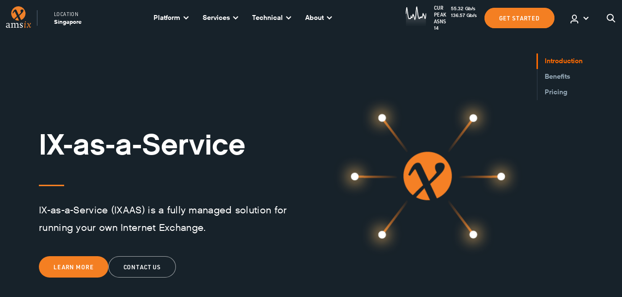

--- FILE ---
content_type: text/html; charset=utf-8
request_url: https://www.ams-ix.net/sin/service/ix-as-a-service
body_size: 47173
content:
<!doctype html>
    <html lang="">
    <head>
        <meta http-equiv="X-UA-Compatible" content="IE=edge" />
        
        <meta charSet='utf-8' />
        
            <title data-rh="true">IX-as-a-Service |  AMS-IX Singapore</title>
            <meta data-rh="true" property="og:title" content="IX-as-a-Service |  AMS-IX Singapore"/><meta data-rh="true" name="twitter:title" content="IX-as-a-Service |  AMS-IX Singapore"/><meta data-rh="true" property="og:locale" content="en_US"/><meta data-rh="true" name="twitter:card" content="summary"/><meta data-rh="true" name="twitter:site" content="@AMS_IX"/><meta data-rh="true" name="author" content="Oberon Amsterdam, www.oberon.nl"/><meta data-rh="true" name="description" content="IX-as-a-Service (IXAAS) is a fully managed solution for running your own Internet Exchange."/><meta data-rh="true" property="og:description" content="IX-as-a-Service (IXAAS) is a fully managed solution for running your own Internet Exchange."/><meta data-rh="true" name="twitter:description" content="IX-as-a-Service (IXAAS) is a fully managed solution for running your own Internet Exchange."/><meta data-rh="true" name="twitter:image:src" content="https://cms-new.ams-ix.net/images/_serviceLogo/IXAAS.png"/><meta data-rh="true" name="og:image" content="https://cms-new.ams-ix.net/images/_serviceLogo/IXAAS.png"/>
        
        <meta name="viewport" content="width=device-width, initial-scale=1">

        <script>
            window.__APOLLO_STATE__ = {"$ROOT_QUERY.menuConfig":{"__typename":"MenuConfig","scheme":null},"ROOT_QUERY":{"menuConfig":{"type":"id","generated":true,"id":"$ROOT_QUERY.menuConfig","typename":"MenuConfig"},"entries({\"level\":1,\"section\":\"menu\",\"site\":\"sin\"})":[{"type":"id","generated":false,"id":"menu_menu_Entry:7243","typename":"menu_menu_Entry"},{"type":"id","generated":false,"id":"menu_menu_Entry:15","typename":"menu_menu_Entry"},{"type":"id","generated":false,"id":"menu_menu_Entry:7244","typename":"menu_menu_Entry"},{"type":"id","generated":false,"id":"menu_menu_Entry:7245","typename":"menu_menu_Entry"},{"type":"id","generated":false,"id":"menu_menu_Entry:3793","typename":"menu_menu_Entry"},{"type":"id","generated":false,"id":"menu_menu_Entry:1072525","typename":"menu_menu_Entry"}],"globalSet({\"handle\":\"exchangeConfig\",\"site\":\"ams\"})":{"type":"id","generated":true,"id":"$ROOT_QUERY.globalSet({\"handle\":\"exchangeConfig\",\"site\":\"ams\"})","typename":"exchangeConfig_GlobalSet"},"entries({\"section\":\"footerLink\",\"site\":\"sin\"})":[{"type":"id","generated":false,"id":"footerLink_footerLink_Entry:261946","typename":"footerLink_footerLink_Entry"},{"type":"id","generated":false,"id":"footerLink_footerLink_Entry:21292","typename":"footerLink_footerLink_Entry"},{"type":"id","generated":false,"id":"footerLink_footerLink_Entry:21286","typename":"footerLink_footerLink_Entry"},{"type":"id","generated":false,"id":"footerLink_footerLink_Entry:21270","typename":"footerLink_footerLink_Entry"},{"type":"id","generated":false,"id":"footerLink_footerLink_Entry:21255","typename":"footerLink_footerLink_Entry"}],"entry({\"section\":\"service\",\"site\":\"sin\",\"slug\":\"ix-as-a-service\"})":{"type":"id","generated":false,"id":"service_service_Entry:166286","typename":"service_service_Entry"},"entries({\"interval\":\"daily\",\"section\":\"graph\",\"site\":\"sin\",\"target\":\"totalall\"})":[{"type":"id","generated":true,"id":"ROOT_QUERY.entries({\"interval\":\"daily\",\"section\":\"graph\",\"site\":\"sin\",\"target\":\"totalall\"}).0","typename":"graph_graph_Entry"}],"globalSet({\"handle\":\"globalStats\",\"site\":\"sin\"})":{"type":"id","generated":true,"id":"$ROOT_QUERY.globalSet({\"handle\":\"globalStats\",\"site\":\"sin\"})","typename":"globalStats_GlobalSet"},"entry({\"section\":\"info\",\"site\":\"sin\",\"slug\":\"pricing\"})":{"type":"id","generated":false,"id":"info_info_Entry:17958","typename":"info_info_Entry"}},"menu_menu_Entry:7243":{"id":"7243","title":"Platform","linkEntry":[],"externalLink":null,"ancestors":[],"__typename":"menu_menu_Entry","menuDropdownType":"regular","children":[{"type":"id","generated":true,"id":"menu_menu_Entry:7243.children.0","typename":"menu_menu_Entry"},{"type":"id","generated":true,"id":"menu_menu_Entry:7243.children.1","typename":"menu_menu_Entry"}]},"menu_menu_Entry:7243.children.0":{"title":"Community","children":[{"type":"id","generated":false,"id":"menu_menu_Entry:7247","typename":"menu_menu_Entry"},{"type":"id","generated":false,"id":"menu_menu_Entry:15421","typename":"menu_menu_Entry"},{"type":"id","generated":false,"id":"menu_menu_Entry:17856","typename":"menu_menu_Entry"},{"type":"id","generated":false,"id":"menu_menu_Entry:8307334","typename":"menu_menu_Entry"}],"__typename":"menu_menu_Entry"},"menu_menu_Entry:7247":{"id":"7247","title":"Connected networks","linkEntry":[{"type":"id","generated":true,"id":"menu_menu_Entry:7247.linkEntry.0","typename":"connectedNetworkCollection_connectedNetworkCollection_Entry"}],"externalLink":null,"ancestors":[{"type":"id","generated":true,"id":"menu_menu_Entry:7247.ancestors.0","typename":"menu_menu_Entry"},{"type":"id","generated":true,"id":"menu_menu_Entry:7247.ancestors.1","typename":"menu_menu_Entry"}],"__typename":"menu_menu_Entry"},"menu_menu_Entry:7247.linkEntry.0":{"uri":"sin/connected-networks","__typename":"connectedNetworkCollection_connectedNetworkCollection_Entry"},"menu_menu_Entry:7247.ancestors.0":{"title":"Platform","__typename":"menu_menu_Entry"},"menu_menu_Entry:7247.ancestors.1":{"title":"Community","__typename":"menu_menu_Entry"},"menu_menu_Entry:15421":{"id":"15421","title":"Colocations","linkEntry":[{"type":"id","generated":true,"id":"menu_menu_Entry:15421.linkEntry.0","typename":"info_info_Entry"}],"externalLink":null,"ancestors":[{"type":"id","generated":true,"id":"menu_menu_Entry:15421.ancestors.0","typename":"menu_menu_Entry"},{"type":"id","generated":true,"id":"menu_menu_Entry:15421.ancestors.1","typename":"menu_menu_Entry"}],"__typename":"menu_menu_Entry"},"menu_menu_Entry:15421.linkEntry.0":{"uri":"sin/colocations","__typename":"info_info_Entry"},"menu_menu_Entry:15421.ancestors.0":{"title":"Platform","__typename":"menu_menu_Entry"},"menu_menu_Entry:15421.ancestors.1":{"title":"Community","__typename":"menu_menu_Entry"},"menu_menu_Entry:17856":{"id":"17856","title":"Partnership","linkEntry":[{"type":"id","generated":true,"id":"menu_menu_Entry:17856.linkEntry.0","typename":"info_info_Entry"}],"externalLink":null,"ancestors":[{"type":"id","generated":true,"id":"menu_menu_Entry:17856.ancestors.0","typename":"menu_menu_Entry"},{"type":"id","generated":true,"id":"menu_menu_Entry:17856.ancestors.1","typename":"menu_menu_Entry"}],"__typename":"menu_menu_Entry"},"menu_menu_Entry:17856.linkEntry.0":{"uri":"sin/partnership","__typename":"info_info_Entry"},"menu_menu_Entry:17856.ancestors.0":{"title":"Platform","__typename":"menu_menu_Entry"},"menu_menu_Entry:17856.ancestors.1":{"title":"Community","__typename":"menu_menu_Entry"},"menu_menu_Entry:8307334":{"id":"8307334","title":"Collaborations","linkEntry":[{"type":"id","generated":true,"id":"menu_menu_Entry:8307334.linkEntry.0","typename":"documentation_documentation_Entry"}],"externalLink":null,"ancestors":[{"type":"id","generated":true,"id":"menu_menu_Entry:8307334.ancestors.0","typename":"menu_menu_Entry"},{"type":"id","generated":true,"id":"menu_menu_Entry:8307334.ancestors.1","typename":"menu_menu_Entry"}],"__typename":"menu_menu_Entry"},"menu_menu_Entry:8307334.linkEntry.0":{"uri":"sin/documentation/collaborations","__typename":"documentation_documentation_Entry"},"menu_menu_Entry:8307334.ancestors.0":{"title":"Platform","__typename":"menu_menu_Entry"},"menu_menu_Entry:8307334.ancestors.1":{"title":"Community","__typename":"menu_menu_Entry"},"menu_menu_Entry:7243.children.1":{"title":"Connect","children":[{"type":"id","generated":false,"id":"menu_menu_Entry:7249","typename":"menu_menu_Entry"},{"type":"id","generated":false,"id":"menu_menu_Entry:20133","typename":"menu_menu_Entry"},{"type":"id","generated":false,"id":"menu_menu_Entry:17957","typename":"menu_menu_Entry"}],"__typename":"menu_menu_Entry"},"menu_menu_Entry:7249":{"id":"7249","title":"Where to connect","linkEntry":[{"type":"id","generated":true,"id":"menu_menu_Entry:7249.linkEntry.0","typename":"info_info_Entry"}],"externalLink":null,"ancestors":[{"type":"id","generated":true,"id":"menu_menu_Entry:7249.ancestors.0","typename":"menu_menu_Entry"},{"type":"id","generated":true,"id":"menu_menu_Entry:7249.ancestors.1","typename":"menu_menu_Entry"}],"__typename":"menu_menu_Entry"},"menu_menu_Entry:7249.linkEntry.0":{"uri":"sin/where-to-connect-1","__typename":"info_info_Entry"},"menu_menu_Entry:7249.ancestors.0":{"title":"Platform","__typename":"menu_menu_Entry"},"menu_menu_Entry:7249.ancestors.1":{"title":"Connect","__typename":"menu_menu_Entry"},"menu_menu_Entry:20133":{"id":"20133","title":"How to connect","linkEntry":[{"type":"id","generated":true,"id":"menu_menu_Entry:20133.linkEntry.0","typename":"documentation_documentation_Entry"}],"externalLink":null,"ancestors":[{"type":"id","generated":true,"id":"menu_menu_Entry:20133.ancestors.0","typename":"menu_menu_Entry"},{"type":"id","generated":true,"id":"menu_menu_Entry:20133.ancestors.1","typename":"menu_menu_Entry"}],"__typename":"menu_menu_Entry"},"menu_menu_Entry:20133.linkEntry.0":{"uri":"sin/documentation/how-to-connect-hk","__typename":"documentation_documentation_Entry"},"menu_menu_Entry:20133.ancestors.0":{"title":"Platform","__typename":"menu_menu_Entry"},"menu_menu_Entry:20133.ancestors.1":{"title":"Connect","__typename":"menu_menu_Entry"},"menu_menu_Entry:17957":{"id":"17957","title":"Pricing","linkEntry":[{"type":"id","generated":true,"id":"menu_menu_Entry:17957.linkEntry.0","typename":"info_info_Entry"}],"externalLink":null,"ancestors":[{"type":"id","generated":true,"id":"menu_menu_Entry:17957.ancestors.0","typename":"menu_menu_Entry"},{"type":"id","generated":true,"id":"menu_menu_Entry:17957.ancestors.1","typename":"menu_menu_Entry"}],"__typename":"menu_menu_Entry"},"menu_menu_Entry:17957.linkEntry.0":{"uri":"sin/pricing","__typename":"info_info_Entry"},"menu_menu_Entry:17957.ancestors.0":{"title":"Platform","__typename":"menu_menu_Entry"},"menu_menu_Entry:17957.ancestors.1":{"title":"Connect","__typename":"menu_menu_Entry"},"menu_menu_Entry:15":{"id":"15","title":"Services","linkEntry":[],"externalLink":null,"ancestors":[],"__typename":"menu_menu_Entry","menuDropdownType":"services","children":[{"type":"id","generated":true,"id":"menu_menu_Entry:15.children.0","typename":"menu_menu_Entry"},{"type":"id","generated":true,"id":"menu_menu_Entry:15.children.1","typename":"menu_menu_Entry"},{"type":"id","generated":true,"id":"menu_menu_Entry:15.children.2","typename":"menu_menu_Entry"}]},"menu_menu_Entry:15.children.0":{"title":"Peering","children":[{"type":"id","generated":false,"id":"menu_menu_Entry:19070","typename":"menu_menu_Entry"}],"__typename":"menu_menu_Entry"},"menu_menu_Entry:19070":{"id":"19070","title":"Internet Peering","linkEntry":[{"type":"id","generated":true,"id":"menu_menu_Entry:19070.linkEntry.0","typename":"service_service_Entry"}],"externalLink":null,"ancestors":[{"type":"id","generated":true,"id":"menu_menu_Entry:19070.ancestors.0","typename":"menu_menu_Entry"},{"type":"id","generated":true,"id":"menu_menu_Entry:19070.ancestors.1","typename":"menu_menu_Entry"}],"__typename":"menu_menu_Entry"},"menu_menu_Entry:19070.linkEntry.0":{"uri":"sin/service/internet-peering","__typename":"service_service_Entry"},"menu_menu_Entry:19070.ancestors.0":{"title":"Services","__typename":"menu_menu_Entry"},"menu_menu_Entry:19070.ancestors.1":{"title":"Peering","__typename":"menu_menu_Entry"},"menu_menu_Entry:15.children.1":{"title":"Private Connectivity","children":[{"type":"id","generated":false,"id":"menu_menu_Entry:15448","typename":"menu_menu_Entry"},{"type":"id","generated":false,"id":"menu_menu_Entry:15449","typename":"menu_menu_Entry"}],"__typename":"menu_menu_Entry"},"menu_menu_Entry:15448":{"id":"15448","title":"Private Interconnect","linkEntry":[{"type":"id","generated":true,"id":"menu_menu_Entry:15448.linkEntry.0","typename":"service_service_Entry"}],"externalLink":null,"ancestors":[{"type":"id","generated":true,"id":"menu_menu_Entry:15448.ancestors.0","typename":"menu_menu_Entry"},{"type":"id","generated":true,"id":"menu_menu_Entry:15448.ancestors.1","typename":"menu_menu_Entry"}],"__typename":"menu_menu_Entry"},"menu_menu_Entry:15448.linkEntry.0":{"uri":"sin/service/private-interconnect","__typename":"service_service_Entry"},"menu_menu_Entry:15448.ancestors.0":{"title":"Services","__typename":"menu_menu_Entry"},"menu_menu_Entry:15448.ancestors.1":{"title":"Private Connectivity","__typename":"menu_menu_Entry"},"menu_menu_Entry:15449":{"id":"15449","title":"Closed User Group","linkEntry":[{"type":"id","generated":true,"id":"menu_menu_Entry:15449.linkEntry.0","typename":"service_service_Entry"}],"externalLink":null,"ancestors":[{"type":"id","generated":true,"id":"menu_menu_Entry:15449.ancestors.0","typename":"menu_menu_Entry"},{"type":"id","generated":true,"id":"menu_menu_Entry:15449.ancestors.1","typename":"menu_menu_Entry"}],"__typename":"menu_menu_Entry"},"menu_menu_Entry:15449.linkEntry.0":{"uri":"sin/service/closed-user-group","__typename":"service_service_Entry"},"menu_menu_Entry:15449.ancestors.0":{"title":"Services","__typename":"menu_menu_Entry"},"menu_menu_Entry:15449.ancestors.1":{"title":"Private Connectivity","__typename":"menu_menu_Entry"},"menu_menu_Entry:15.children.2":{"title":"Infrastructure & Consultancy","children":[{"type":"id","generated":false,"id":"menu_menu_Entry:21827628","typename":"menu_menu_Entry"},{"type":"id","generated":false,"id":"menu_menu_Entry:13328518","typename":"menu_menu_Entry"},{"type":"id","generated":false,"id":"menu_menu_Entry:13299617","typename":"menu_menu_Entry"}],"__typename":"menu_menu_Entry"},"menu_menu_Entry:21827628":{"id":"21827628","title":"BGP Peering Training","linkEntry":[{"type":"id","generated":true,"id":"menu_menu_Entry:21827628.linkEntry.0","typename":"service_service_Entry"}],"externalLink":null,"ancestors":[{"type":"id","generated":true,"id":"menu_menu_Entry:21827628.ancestors.0","typename":"menu_menu_Entry"},{"type":"id","generated":true,"id":"menu_menu_Entry:21827628.ancestors.1","typename":"menu_menu_Entry"}],"__typename":"menu_menu_Entry"},"menu_menu_Entry:21827628.linkEntry.0":{"uri":"sin/service/bgp-peering-training","__typename":"service_service_Entry"},"menu_menu_Entry:21827628.ancestors.0":{"title":"Services","__typename":"menu_menu_Entry"},"menu_menu_Entry:21827628.ancestors.1":{"title":"Infrastructure & Consultancy","__typename":"menu_menu_Entry"},"menu_menu_Entry:13328518":{"id":"13328518","title":"Professional Services","linkEntry":[{"type":"id","generated":true,"id":"menu_menu_Entry:13328518.linkEntry.0","typename":"service_service_Entry"}],"externalLink":null,"ancestors":[{"type":"id","generated":true,"id":"menu_menu_Entry:13328518.ancestors.0","typename":"menu_menu_Entry"},{"type":"id","generated":true,"id":"menu_menu_Entry:13328518.ancestors.1","typename":"menu_menu_Entry"}],"__typename":"menu_menu_Entry"},"menu_menu_Entry:13328518.linkEntry.0":{"uri":"sin/service/professional-services","__typename":"service_service_Entry"},"menu_menu_Entry:13328518.ancestors.0":{"title":"Services","__typename":"menu_menu_Entry"},"menu_menu_Entry:13328518.ancestors.1":{"title":"Infrastructure & Consultancy","__typename":"menu_menu_Entry"},"menu_menu_Entry:13299617":{"id":"13299617","title":"Innovation Services","linkEntry":[{"type":"id","generated":true,"id":"menu_menu_Entry:13299617.linkEntry.0","typename":"service_service_Entry"}],"externalLink":null,"ancestors":[{"type":"id","generated":true,"id":"menu_menu_Entry:13299617.ancestors.0","typename":"menu_menu_Entry"},{"type":"id","generated":true,"id":"menu_menu_Entry:13299617.ancestors.1","typename":"menu_menu_Entry"}],"__typename":"menu_menu_Entry"},"menu_menu_Entry:13299617.linkEntry.0":{"uri":"sin/service/innovation-services","__typename":"service_service_Entry"},"menu_menu_Entry:13299617.ancestors.0":{"title":"Services","__typename":"menu_menu_Entry"},"menu_menu_Entry:13299617.ancestors.1":{"title":"Infrastructure & Consultancy","__typename":"menu_menu_Entry"},"menu_menu_Entry:7244":{"id":"7244","title":"Technical","linkEntry":[],"externalLink":null,"ancestors":[],"__typename":"menu_menu_Entry","menuDropdownType":"regular","children":[{"type":"id","generated":true,"id":"menu_menu_Entry:7244.children.0","typename":"menu_menu_Entry"},{"type":"id","generated":true,"id":"menu_menu_Entry:7244.children.1","typename":"menu_menu_Entry"},{"type":"id","generated":true,"id":"menu_menu_Entry:7244.children.2","typename":"menu_menu_Entry"}]},"menu_menu_Entry:7244.children.0":{"title":"Overview","children":[{"type":"id","generated":false,"id":"menu_menu_Entry:13608","typename":"menu_menu_Entry"},{"type":"id","generated":false,"id":"menu_menu_Entry:13609","typename":"menu_menu_Entry"},{"type":"id","generated":false,"id":"menu_menu_Entry:13610","typename":"menu_menu_Entry"},{"type":"id","generated":false,"id":"menu_menu_Entry:13611","typename":"menu_menu_Entry"}],"__typename":"menu_menu_Entry"},"menu_menu_Entry:13608":{"id":"13608","title":"AMS-IX Topology","linkEntry":[{"type":"id","generated":true,"id":"menu_menu_Entry:13608.linkEntry.0","typename":"documentation_documentation_Entry"}],"externalLink":null,"ancestors":[{"type":"id","generated":true,"id":"menu_menu_Entry:13608.ancestors.0","typename":"menu_menu_Entry"},{"type":"id","generated":true,"id":"menu_menu_Entry:13608.ancestors.1","typename":"menu_menu_Entry"}],"__typename":"menu_menu_Entry"},"menu_menu_Entry:13608.linkEntry.0":{"uri":"sin/documentation/ams-ix-topology","__typename":"documentation_documentation_Entry"},"menu_menu_Entry:13608.ancestors.0":{"title":"Technical","__typename":"menu_menu_Entry"},"menu_menu_Entry:13608.ancestors.1":{"title":"Overview","__typename":"menu_menu_Entry"},"menu_menu_Entry:13609":{"id":"13609","title":"Interface & cabling specifications","linkEntry":[{"type":"id","generated":true,"id":"menu_menu_Entry:13609.linkEntry.0","typename":"documentation_documentation_Entry"}],"externalLink":null,"ancestors":[{"type":"id","generated":true,"id":"menu_menu_Entry:13609.ancestors.0","typename":"menu_menu_Entry"},{"type":"id","generated":true,"id":"menu_menu_Entry:13609.ancestors.1","typename":"menu_menu_Entry"}],"__typename":"menu_menu_Entry"},"menu_menu_Entry:13609.linkEntry.0":{"uri":"sin/documentation/interface-cabling-specifications","__typename":"documentation_documentation_Entry"},"menu_menu_Entry:13609.ancestors.0":{"title":"Technical","__typename":"menu_menu_Entry"},"menu_menu_Entry:13609.ancestors.1":{"title":"Overview","__typename":"menu_menu_Entry"},"menu_menu_Entry:13610":{"id":"13610","title":"Port security","linkEntry":[{"type":"id","generated":true,"id":"menu_menu_Entry:13610.linkEntry.0","typename":"documentation_documentation_Entry"}],"externalLink":null,"ancestors":[{"type":"id","generated":true,"id":"menu_menu_Entry:13610.ancestors.0","typename":"menu_menu_Entry"},{"type":"id","generated":true,"id":"menu_menu_Entry:13610.ancestors.1","typename":"menu_menu_Entry"}],"__typename":"menu_menu_Entry"},"menu_menu_Entry:13610.linkEntry.0":{"uri":"sin/documentation/port-security","__typename":"documentation_documentation_Entry"},"menu_menu_Entry:13610.ancestors.0":{"title":"Technical","__typename":"menu_menu_Entry"},"menu_menu_Entry:13610.ancestors.1":{"title":"Overview","__typename":"menu_menu_Entry"},"menu_menu_Entry:13611":{"id":"13611","title":"Quality Statement","linkEntry":[{"type":"id","generated":true,"id":"menu_menu_Entry:13611.linkEntry.0","typename":"documentation_documentation_Entry"}],"externalLink":null,"ancestors":[{"type":"id","generated":true,"id":"menu_menu_Entry:13611.ancestors.0","typename":"menu_menu_Entry"},{"type":"id","generated":true,"id":"menu_menu_Entry:13611.ancestors.1","typename":"menu_menu_Entry"}],"__typename":"menu_menu_Entry"},"menu_menu_Entry:13611.linkEntry.0":{"uri":"sin/documentation/quality-statement-2","__typename":"documentation_documentation_Entry"},"menu_menu_Entry:13611.ancestors.0":{"title":"Technical","__typename":"menu_menu_Entry"},"menu_menu_Entry:13611.ancestors.1":{"title":"Overview","__typename":"menu_menu_Entry"},"menu_menu_Entry:7244.children.1":{"title":"Documentation","children":[{"type":"id","generated":false,"id":"menu_menu_Entry:16188","typename":"menu_menu_Entry"},{"type":"id","generated":false,"id":"menu_menu_Entry:16462","typename":"menu_menu_Entry"},{"type":"id","generated":false,"id":"menu_menu_Entry:16587","typename":"menu_menu_Entry"},{"type":"id","generated":false,"id":"menu_menu_Entry:18142","typename":"menu_menu_Entry"}],"__typename":"menu_menu_Entry"},"menu_menu_Entry:16188":{"id":"16188","title":"Allowed traffic","linkEntry":[{"type":"id","generated":true,"id":"menu_menu_Entry:16188.linkEntry.0","typename":"documentation_documentation_Entry"}],"externalLink":null,"ancestors":[{"type":"id","generated":true,"id":"menu_menu_Entry:16188.ancestors.0","typename":"menu_menu_Entry"},{"type":"id","generated":true,"id":"menu_menu_Entry:16188.ancestors.1","typename":"menu_menu_Entry"}],"__typename":"menu_menu_Entry"},"menu_menu_Entry:16188.linkEntry.0":{"uri":"sin/documentation/allowed-traffic","__typename":"documentation_documentation_Entry"},"menu_menu_Entry:16188.ancestors.0":{"title":"Technical","__typename":"menu_menu_Entry"},"menu_menu_Entry:16188.ancestors.1":{"title":"Documentation","__typename":"menu_menu_Entry"},"menu_menu_Entry:16462":{"id":"16462","title":"Config guide","linkEntry":[{"type":"id","generated":true,"id":"menu_menu_Entry:16462.linkEntry.0","typename":"documentation_documentation_Entry"}],"externalLink":null,"ancestors":[{"type":"id","generated":true,"id":"menu_menu_Entry:16462.ancestors.0","typename":"menu_menu_Entry"},{"type":"id","generated":true,"id":"menu_menu_Entry:16462.ancestors.1","typename":"menu_menu_Entry"}],"__typename":"menu_menu_Entry"},"menu_menu_Entry:16462.linkEntry.0":{"uri":"sin/documentation/config-guide","__typename":"documentation_documentation_Entry"},"menu_menu_Entry:16462.ancestors.0":{"title":"Technical","__typename":"menu_menu_Entry"},"menu_menu_Entry:16462.ancestors.1":{"title":"Documentation","__typename":"menu_menu_Entry"},"menu_menu_Entry:16587":{"id":"16587","title":"Route servers","linkEntry":[{"type":"id","generated":true,"id":"menu_menu_Entry:16587.linkEntry.0","typename":"documentation_documentation_Entry"}],"externalLink":null,"ancestors":[{"type":"id","generated":true,"id":"menu_menu_Entry:16587.ancestors.0","typename":"menu_menu_Entry"},{"type":"id","generated":true,"id":"menu_menu_Entry:16587.ancestors.1","typename":"menu_menu_Entry"}],"__typename":"menu_menu_Entry"},"menu_menu_Entry:16587.linkEntry.0":{"uri":"sin/documentation/ams-ix-route-servers","__typename":"documentation_documentation_Entry"},"menu_menu_Entry:16587.ancestors.0":{"title":"Technical","__typename":"menu_menu_Entry"},"menu_menu_Entry:16587.ancestors.1":{"title":"Documentation","__typename":"menu_menu_Entry"},"menu_menu_Entry:18142":{"id":"18142","title":"More","linkEntry":[{"type":"id","generated":true,"id":"menu_menu_Entry:18142.linkEntry.0","typename":"documentation_documentation_Entry"}],"externalLink":null,"ancestors":[{"type":"id","generated":true,"id":"menu_menu_Entry:18142.ancestors.0","typename":"menu_menu_Entry"},{"type":"id","generated":true,"id":"menu_menu_Entry:18142.ancestors.1","typename":"menu_menu_Entry"}],"__typename":"menu_menu_Entry"},"menu_menu_Entry:18142.linkEntry.0":{"uri":"sin/documentation/more","__typename":"documentation_documentation_Entry"},"menu_menu_Entry:18142.ancestors.0":{"title":"Technical","__typename":"menu_menu_Entry"},"menu_menu_Entry:18142.ancestors.1":{"title":"Documentation","__typename":"menu_menu_Entry"},"menu_menu_Entry:7244.children.2":{"title":"Statistics","children":[{"type":"id","generated":false,"id":"menu_menu_Entry:18296","typename":"menu_menu_Entry"},{"type":"id","generated":false,"id":"menu_menu_Entry:18575","typename":"menu_menu_Entry"},{"type":"id","generated":false,"id":"menu_menu_Entry:20306","typename":"menu_menu_Entry"}],"__typename":"menu_menu_Entry"},"menu_menu_Entry:18296":{"id":"18296","title":"Total stats","linkEntry":[{"type":"id","generated":true,"id":"menu_menu_Entry:18296.linkEntry.0","typename":"documentation_documentation_Entry"}],"externalLink":null,"ancestors":[{"type":"id","generated":true,"id":"menu_menu_Entry:18296.ancestors.0","typename":"menu_menu_Entry"},{"type":"id","generated":true,"id":"menu_menu_Entry:18296.ancestors.1","typename":"menu_menu_Entry"}],"__typename":"menu_menu_Entry"},"menu_menu_Entry:18296.linkEntry.0":{"uri":"sin/documentation/total-stats","__typename":"documentation_documentation_Entry"},"menu_menu_Entry:18296.ancestors.0":{"title":"Technical","__typename":"menu_menu_Entry"},"menu_menu_Entry:18296.ancestors.1":{"title":"Statistics","__typename":"menu_menu_Entry"},"menu_menu_Entry:18575":{"id":"18575","title":"Mobile traffic","linkEntry":[],"externalLink":null,"ancestors":[{"type":"id","generated":true,"id":"menu_menu_Entry:18575.ancestors.0","typename":"menu_menu_Entry"},{"type":"id","generated":true,"id":"menu_menu_Entry:18575.ancestors.1","typename":"menu_menu_Entry"}],"__typename":"menu_menu_Entry"},"menu_menu_Entry:18575.ancestors.0":{"title":"Technical","__typename":"menu_menu_Entry"},"menu_menu_Entry:18575.ancestors.1":{"title":"Statistics","__typename":"menu_menu_Entry"},"menu_menu_Entry:20306":{"id":"20306","title":"Other stats","linkEntry":[{"type":"id","generated":true,"id":"menu_menu_Entry:20306.linkEntry.0","typename":"documentation_documentation_Entry"}],"externalLink":null,"ancestors":[{"type":"id","generated":true,"id":"menu_menu_Entry:20306.ancestors.0","typename":"menu_menu_Entry"},{"type":"id","generated":true,"id":"menu_menu_Entry:20306.ancestors.1","typename":"menu_menu_Entry"}],"__typename":"menu_menu_Entry"},"menu_menu_Entry:20306.linkEntry.0":{"uri":"sin/documentation/other-stats","__typename":"documentation_documentation_Entry"},"menu_menu_Entry:20306.ancestors.0":{"title":"Technical","__typename":"menu_menu_Entry"},"menu_menu_Entry:20306.ancestors.1":{"title":"Statistics","__typename":"menu_menu_Entry"},"menu_menu_Entry:7245":{"id":"7245","title":"About","linkEntry":[],"externalLink":null,"ancestors":[],"__typename":"menu_menu_Entry","menuDropdownType":"regular","children":[{"type":"id","generated":true,"id":"menu_menu_Entry:7245.children.0","typename":"menu_menu_Entry"},{"type":"id","generated":true,"id":"menu_menu_Entry:7245.children.1","typename":"menu_menu_Entry"},{"type":"id","generated":true,"id":"menu_menu_Entry:7245.children.2","typename":"menu_menu_Entry"}]},"menu_menu_Entry:7245.children.0":{"title":"Latest","children":[{"type":"id","generated":false,"id":"menu_menu_Entry:12381","typename":"menu_menu_Entry"},{"type":"id","generated":false,"id":"menu_menu_Entry:12382","typename":"menu_menu_Entry"},{"type":"id","generated":false,"id":"menu_menu_Entry:12383","typename":"menu_menu_Entry"}],"__typename":"menu_menu_Entry"},"menu_menu_Entry:12381":{"id":"12381","title":"News","linkEntry":[{"type":"id","generated":true,"id":"menu_menu_Entry:12381.linkEntry.0","typename":"newsCollection_newsCollection_Entry"}],"externalLink":null,"ancestors":[{"type":"id","generated":true,"id":"menu_menu_Entry:12381.ancestors.0","typename":"menu_menu_Entry"},{"type":"id","generated":true,"id":"menu_menu_Entry:12381.ancestors.1","typename":"menu_menu_Entry"}],"__typename":"menu_menu_Entry"},"menu_menu_Entry:12381.linkEntry.0":{"uri":"sin/news","__typename":"newsCollection_newsCollection_Entry"},"menu_menu_Entry:12381.ancestors.0":{"title":"About","__typename":"menu_menu_Entry"},"menu_menu_Entry:12381.ancestors.1":{"title":"Latest","__typename":"menu_menu_Entry"},"menu_menu_Entry:12382":{"id":"12382","title":"Events","linkEntry":[{"type":"id","generated":true,"id":"menu_menu_Entry:12382.linkEntry.0","typename":"eventCollection_eventCollection_Entry"}],"externalLink":null,"ancestors":[{"type":"id","generated":true,"id":"menu_menu_Entry:12382.ancestors.0","typename":"menu_menu_Entry"},{"type":"id","generated":true,"id":"menu_menu_Entry:12382.ancestors.1","typename":"menu_menu_Entry"}],"__typename":"menu_menu_Entry"},"menu_menu_Entry:12382.linkEntry.0":{"uri":"sin/events","__typename":"eventCollection_eventCollection_Entry"},"menu_menu_Entry:12382.ancestors.0":{"title":"About","__typename":"menu_menu_Entry"},"menu_menu_Entry:12382.ancestors.1":{"title":"Latest","__typename":"menu_menu_Entry"},"menu_menu_Entry:12383":{"id":"12383","title":"Stories","linkEntry":[{"type":"id","generated":true,"id":"menu_menu_Entry:12383.linkEntry.0","typename":"storyCollection_storyCollection_Entry"}],"externalLink":null,"ancestors":[{"type":"id","generated":true,"id":"menu_menu_Entry:12383.ancestors.0","typename":"menu_menu_Entry"},{"type":"id","generated":true,"id":"menu_menu_Entry:12383.ancestors.1","typename":"menu_menu_Entry"}],"__typename":"menu_menu_Entry"},"menu_menu_Entry:12383.linkEntry.0":{"uri":"sin/stories","__typename":"storyCollection_storyCollection_Entry"},"menu_menu_Entry:12383.ancestors.0":{"title":"About","__typename":"menu_menu_Entry"},"menu_menu_Entry:12383.ancestors.1":{"title":"Latest","__typename":"menu_menu_Entry"},"menu_menu_Entry:7245.children.1":{"title":"Who we are","children":[{"type":"id","generated":false,"id":"menu_menu_Entry:11338","typename":"menu_menu_Entry"},{"type":"id","generated":false,"id":"menu_menu_Entry:19375","typename":"menu_menu_Entry"},{"type":"id","generated":false,"id":"menu_menu_Entry:19410","typename":"menu_menu_Entry"}],"__typename":"menu_menu_Entry"},"menu_menu_Entry:11338":{"id":"11338","title":"About AMS-IX","linkEntry":[{"type":"id","generated":true,"id":"menu_menu_Entry:11338.linkEntry.0","typename":"info_info_Entry"}],"externalLink":null,"ancestors":[{"type":"id","generated":true,"id":"menu_menu_Entry:11338.ancestors.0","typename":"menu_menu_Entry"},{"type":"id","generated":true,"id":"menu_menu_Entry:11338.ancestors.1","typename":"menu_menu_Entry"}],"__typename":"menu_menu_Entry"},"menu_menu_Entry:11338.linkEntry.0":{"uri":"sin/about-ams-ix","__typename":"info_info_Entry"},"menu_menu_Entry:11338.ancestors.0":{"title":"About","__typename":"menu_menu_Entry"},"menu_menu_Entry:11338.ancestors.1":{"title":"Who we are","__typename":"menu_menu_Entry"},"menu_menu_Entry:19375":{"id":"19375","title":"Team","linkEntry":[{"type":"id","generated":true,"id":"menu_menu_Entry:19375.linkEntry.0","typename":"info_info_Entry"}],"externalLink":null,"ancestors":[{"type":"id","generated":true,"id":"menu_menu_Entry:19375.ancestors.0","typename":"menu_menu_Entry"},{"type":"id","generated":true,"id":"menu_menu_Entry:19375.ancestors.1","typename":"menu_menu_Entry"}],"__typename":"menu_menu_Entry"},"menu_menu_Entry:19375.linkEntry.0":{"uri":"sin/team","__typename":"info_info_Entry"},"menu_menu_Entry:19375.ancestors.0":{"title":"About","__typename":"menu_menu_Entry"},"menu_menu_Entry:19375.ancestors.1":{"title":"Who we are","__typename":"menu_menu_Entry"},"menu_menu_Entry:19410":{"id":"19410","title":"Reports & Resources","linkEntry":[{"type":"id","generated":true,"id":"menu_menu_Entry:19410.linkEntry.0","typename":"documentation_documentation_Entry"}],"externalLink":null,"ancestors":[{"type":"id","generated":true,"id":"menu_menu_Entry:19410.ancestors.0","typename":"menu_menu_Entry"},{"type":"id","generated":true,"id":"menu_menu_Entry:19410.ancestors.1","typename":"menu_menu_Entry"}],"__typename":"menu_menu_Entry"},"menu_menu_Entry:19410.linkEntry.0":{"uri":"sin/documentation/resources-2","__typename":"documentation_documentation_Entry"},"menu_menu_Entry:19410.ancestors.0":{"title":"About","__typename":"menu_menu_Entry"},"menu_menu_Entry:19410.ancestors.1":{"title":"Who we are","__typename":"menu_menu_Entry"},"menu_menu_Entry:7245.children.2":{"title":"Contact","children":[{"type":"id","generated":false,"id":"menu_menu_Entry:11692","typename":"menu_menu_Entry"},{"type":"id","generated":false,"id":"menu_menu_Entry:18100","typename":"menu_menu_Entry"},{"type":"id","generated":false,"id":"menu_menu_Entry:18589","typename":"menu_menu_Entry"}],"__typename":"menu_menu_Entry"},"menu_menu_Entry:11692":{"id":"11692","title":"Careers","linkEntry":[{"type":"id","generated":true,"id":"menu_menu_Entry:11692.linkEntry.0","typename":"documentation_documentation_Entry"}],"externalLink":null,"ancestors":[{"type":"id","generated":true,"id":"menu_menu_Entry:11692.ancestors.0","typename":"menu_menu_Entry"},{"type":"id","generated":true,"id":"menu_menu_Entry:11692.ancestors.1","typename":"menu_menu_Entry"}],"__typename":"menu_menu_Entry"},"menu_menu_Entry:11692.linkEntry.0":{"uri":"sin/documentation/careers","__typename":"documentation_documentation_Entry"},"menu_menu_Entry:11692.ancestors.0":{"title":"About","__typename":"menu_menu_Entry"},"menu_menu_Entry:11692.ancestors.1":{"title":"Contact","__typename":"menu_menu_Entry"},"menu_menu_Entry:18100":{"id":"18100","title":"Media","linkEntry":[{"type":"id","generated":true,"id":"menu_menu_Entry:18100.linkEntry.0","typename":"info_info_Entry"}],"externalLink":null,"ancestors":[{"type":"id","generated":true,"id":"menu_menu_Entry:18100.ancestors.0","typename":"menu_menu_Entry"},{"type":"id","generated":true,"id":"menu_menu_Entry:18100.ancestors.1","typename":"menu_menu_Entry"}],"__typename":"menu_menu_Entry"},"menu_menu_Entry:18100.linkEntry.0":{"uri":"sin/media","__typename":"info_info_Entry"},"menu_menu_Entry:18100.ancestors.0":{"title":"About","__typename":"menu_menu_Entry"},"menu_menu_Entry:18100.ancestors.1":{"title":"Contact","__typename":"menu_menu_Entry"},"menu_menu_Entry:18589":{"id":"18589","title":"Contact us","linkEntry":[{"type":"id","generated":true,"id":"menu_menu_Entry:18589.linkEntry.0","typename":"info_info_Entry"}],"externalLink":null,"ancestors":[{"type":"id","generated":true,"id":"menu_menu_Entry:18589.ancestors.0","typename":"menu_menu_Entry"},{"type":"id","generated":true,"id":"menu_menu_Entry:18589.ancestors.1","typename":"menu_menu_Entry"}],"__typename":"menu_menu_Entry"},"menu_menu_Entry:18589.linkEntry.0":{"uri":"sin/contact-us","__typename":"info_info_Entry"},"menu_menu_Entry:18589.ancestors.0":{"title":"About","__typename":"menu_menu_Entry"},"menu_menu_Entry:18589.ancestors.1":{"title":"Contact","__typename":"menu_menu_Entry"},"menu_menu_Entry:3793":{"id":"3793","title":"Statistics","linkEntry":[],"externalLink":null,"ancestors":[],"__typename":"menu_menu_Entry","menuDropdownType":"statistics","children":[{"type":"id","generated":true,"id":"menu_menu_Entry:3793.children.0","typename":"menu_menu_Entry"}]},"menu_menu_Entry:3793.children.0":{"title":"Statistics","children":[{"type":"id","generated":false,"id":"menu_menu_Entry:18297","typename":"menu_menu_Entry"},{"type":"id","generated":false,"id":"menu_menu_Entry:24371","typename":"menu_menu_Entry"}],"__typename":"menu_menu_Entry"},"menu_menu_Entry:18297":{"id":"18297","title":"Total stats","linkEntry":[{"type":"id","generated":true,"id":"menu_menu_Entry:18297.linkEntry.0","typename":"documentation_documentation_Entry"}],"externalLink":null,"ancestors":[{"type":"id","generated":true,"id":"menu_menu_Entry:18297.ancestors.0","typename":"menu_menu_Entry"},{"type":"id","generated":true,"id":"menu_menu_Entry:18297.ancestors.1","typename":"menu_menu_Entry"}],"__typename":"menu_menu_Entry"},"menu_menu_Entry:18297.linkEntry.0":{"uri":"sin/documentation/total-stats","__typename":"documentation_documentation_Entry"},"menu_menu_Entry:18297.ancestors.0":{"title":"Statistics","__typename":"menu_menu_Entry"},"menu_menu_Entry:18297.ancestors.1":{"title":"Statistics","__typename":"menu_menu_Entry"},"menu_menu_Entry:24371":{"id":"24371","title":"Other stats","linkEntry":[{"type":"id","generated":true,"id":"menu_menu_Entry:24371.linkEntry.0","typename":"documentation_documentation_Entry"}],"externalLink":null,"ancestors":[{"type":"id","generated":true,"id":"menu_menu_Entry:24371.ancestors.0","typename":"menu_menu_Entry"},{"type":"id","generated":true,"id":"menu_menu_Entry:24371.ancestors.1","typename":"menu_menu_Entry"}],"__typename":"menu_menu_Entry"},"menu_menu_Entry:24371.linkEntry.0":{"uri":"sin/documentation/other-stats","__typename":"documentation_documentation_Entry"},"menu_menu_Entry:24371.ancestors.0":{"title":"Statistics","__typename":"menu_menu_Entry"},"menu_menu_Entry:24371.ancestors.1":{"title":"Statistics","__typename":"menu_menu_Entry"},"menu_menu_Entry:1072525":{"id":"1072525","title":"My AMS-IX","linkEntry":[],"externalLink":null,"ancestors":[],"__typename":"menu_menu_Entry","menuDropdownType":"myAmsIx","children":[{"type":"id","generated":true,"id":"menu_menu_Entry:1072525.children.0","typename":"menu_menu_Entry"}]},"menu_menu_Entry:1072525.children.0":{"title":"AMS-IX Customer Portal","children":[{"type":"id","generated":false,"id":"menu_menu_Entry:1072529","typename":"menu_menu_Entry"},{"type":"id","generated":false,"id":"menu_menu_Entry:1114457","typename":"menu_menu_Entry"},{"type":"id","generated":false,"id":"menu_menu_Entry:1114459","typename":"menu_menu_Entry"}],"__typename":"menu_menu_Entry"},"menu_menu_Entry:1072529":{"id":"1072529","title":"My.AMS-IX","linkEntry":[],"externalLink":"https://my.ams-ix.net/login","ancestors":[{"type":"id","generated":true,"id":"menu_menu_Entry:1072529.ancestors.0","typename":"menu_menu_Entry"},{"type":"id","generated":true,"id":"menu_menu_Entry:1072529.ancestors.1","typename":"menu_menu_Entry"}],"__typename":"menu_menu_Entry"},"menu_menu_Entry:1072529.ancestors.0":{"title":"My AMS-IX","__typename":"menu_menu_Entry"},"menu_menu_Entry:1072529.ancestors.1":{"title":"AMS-IX Customer Portal","__typename":"menu_menu_Entry"},"menu_menu_Entry:1114457":{"id":"1114457","title":"AMS-IX.me","linkEntry":[],"externalLink":"https://www.ams-ix.me/s/","ancestors":[{"type":"id","generated":true,"id":"menu_menu_Entry:1114457.ancestors.0","typename":"menu_menu_Entry"},{"type":"id","generated":true,"id":"menu_menu_Entry:1114457.ancestors.1","typename":"menu_menu_Entry"}],"__typename":"menu_menu_Entry"},"menu_menu_Entry:1114457.ancestors.0":{"title":"My AMS-IX","__typename":"menu_menu_Entry"},"menu_menu_Entry:1114457.ancestors.1":{"title":"AMS-IX Customer Portal","__typename":"menu_menu_Entry"},"menu_menu_Entry:1114459":{"id":"1114459","title":"Help Me Choose","linkEntry":[{"type":"id","generated":true,"id":"menu_menu_Entry:1114459.linkEntry.0","typename":"info_info_Entry"}],"externalLink":null,"ancestors":[{"type":"id","generated":true,"id":"menu_menu_Entry:1114459.ancestors.0","typename":"menu_menu_Entry"},{"type":"id","generated":true,"id":"menu_menu_Entry:1114459.ancestors.1","typename":"menu_menu_Entry"}],"__typename":"menu_menu_Entry"},"menu_menu_Entry:1114459.linkEntry.0":{"uri":"sin/help-me-choose","__typename":"info_info_Entry"},"menu_menu_Entry:1114459.ancestors.0":{"title":"My AMS-IX","__typename":"menu_menu_Entry"},"menu_menu_Entry:1114459.ancestors.1":{"title":"AMS-IX Customer Portal","__typename":"menu_menu_Entry"},"$ROOT_QUERY.globalSet({\"handle\":\"exchangeConfig\",\"site\":\"ams\"})":{"loginUrl":"https://my.ams-ix.net/login","mailChimpSubscriptionUrl":"https://ams-ix.us6.list-manage.com/subscribe/post?u=b832bb2612b1d152792ff43e1&id=f3fb7e6759","footerContactFormText":"\u003cp>We'd be happy to answer any question you may have.\u003c/p>","__typename":"exchangeConfig_GlobalSet"},"footerLink_footerLink_Entry:261946":{"id":"261946","title":"Terms of Use","linkEntry":[{"type":"id","generated":true,"id":"footerLink_footerLink_Entry:261946.linkEntry.0","typename":"info_info_Entry"}],"__typename":"footerLink_footerLink_Entry"},"footerLink_footerLink_Entry:261946.linkEntry.0":{"uri":"sin/responsible-disclosure-policy","__typename":"info_info_Entry"},"footerLink_footerLink_Entry:21292":{"id":"21292","title":"Mailing list code of conduct","linkEntry":[{"type":"id","generated":true,"id":"footerLink_footerLink_Entry:21292.linkEntry.0","typename":"info_info_Entry"}],"__typename":"footerLink_footerLink_Entry"},"footerLink_footerLink_Entry:21292.linkEntry.0":{"uri":"sin/mailing-list-code-of-conduct","__typename":"info_info_Entry"},"footerLink_footerLink_Entry:21286":{"id":"21286","title":"General Terms and Conditions","linkEntry":[{"type":"id","generated":true,"id":"footerLink_footerLink_Entry:21286.linkEntry.0","typename":"documentation_documentation_Entry"}],"__typename":"footerLink_footerLink_Entry"},"footerLink_footerLink_Entry:21286.linkEntry.0":{"uri":"sin/documentation/general-terms-and-conditions","__typename":"documentation_documentation_Entry"},"footerLink_footerLink_Entry:21270":{"id":"21270","title":"Privacy Statement","linkEntry":[{"type":"id","generated":true,"id":"footerLink_footerLink_Entry:21270.linkEntry.0","typename":"documentation_documentation_Entry"}],"__typename":"footerLink_footerLink_Entry"},"footerLink_footerLink_Entry:21270.linkEntry.0":{"uri":"sin/documentation/privacy-policy","__typename":"documentation_documentation_Entry"},"footerLink_footerLink_Entry:21255":{"id":"21255","title":"Email Disclaimer","linkEntry":[{"type":"id","generated":true,"id":"footerLink_footerLink_Entry:21255.linkEntry.0","typename":"info_info_Entry"}],"__typename":"footerLink_footerLink_Entry"},"footerLink_footerLink_Entry:21255.linkEntry.0":{"uri":"sin/email-disclaimer","__typename":"info_info_Entry"},"service_service_Entry:166286":{"id":"166286","title":"IX-as-a-Service","howItWorks":"\u003cp>IX-as-a-Service (IXAAS) is a tailor-made solution that will help you build and maintain your own Internet exchange. With 25+ years of experience in the peering industry, we provide all the technology and expertise you need to deliver premium Internet Exchange services to your customers. IXAAS comes with a wide range of features. From a white label to a fully branded solution, you can choose the option that best fits your needs.\u003c/p>","description":"IX-as-a-Service (IXAAS) is a fully managed solution for running your own Internet Exchange.","pricing":"\u003cp>Tell us more about your requirements and we will provide you with a quote.\u003c/p>","showDurationSwitch":true,"showContactPricing":false,"commitmentModule":[],"icon":[{"type":"id","generated":true,"id":"service_service_Entry:166286.icon.0","typename":"images_Asset"}],"benefits":[{"type":"id","generated":true,"id":"service_service_Entry:166286.benefits.0","typename":"benefits_benefit_BlockType"},{"type":"id","generated":true,"id":"service_service_Entry:166286.benefits.1","typename":"benefits_benefit_BlockType"},{"type":"id","generated":true,"id":"service_service_Entry:166286.benefits.2","typename":"benefits_benefit_BlockType"}],"storyShowcase":[{"type":"id","generated":true,"id":"service_service_Entry:166286.storyShowcase.0","typename":"story_story_Entry"}],"contactBlockCtaText":"\u003cp>Want to start your own Internet Exchange?\u003c/p>","contactFormText":"\u003cp>Tell us more about your requirements and we will provide you with a quote.\u003c/p>","relatedItems":[],"__typename":"service_service_Entry","contentBlocks":[{"type":"id","generated":false,"id":"contentBlocks_text_BlockType:20294218","typename":"contentBlocks_text_BlockType"},{"type":"id","generated":false,"id":"contentBlocks_text_BlockType:20294210","typename":"contentBlocks_text_BlockType"},{"type":"id","generated":true,"id":"service_service_Entry:166286.contentBlocks.2","typename":"contentBlocks_image_BlockType"},{"type":"id","generated":true,"id":"service_service_Entry:166286.contentBlocks.3","typename":"contentBlocks_image_BlockType"},{"type":"id","generated":true,"id":"service_service_Entry:166286.contentBlocks.4","typename":"contentBlocks_sectionEnding_BlockType"},{"type":"id","generated":true,"id":"service_service_Entry:166286.contentBlocks.5","typename":"contentBlocks_sectionEnding_BlockType"},{"type":"id","generated":false,"id":"contentBlocks_text_BlockType:20308046","typename":"contentBlocks_text_BlockType"},{"type":"id","generated":false,"id":"contentBlocks_text_BlockType:20308038","typename":"contentBlocks_text_BlockType"},{"type":"id","generated":true,"id":"service_service_Entry:166286.contentBlocks.8","typename":"contentBlocks_sectionEnding_BlockType"},{"type":"id","generated":true,"id":"service_service_Entry:166286.contentBlocks.9","typename":"contentBlocks_sectionEnding_BlockType"},{"type":"id","generated":false,"id":"contentBlocks_contactForm_BlockType:20294229","typename":"contentBlocks_contactForm_BlockType"},{"type":"id","generated":false,"id":"contentBlocks_contactForm_BlockType:20294221","typename":"contentBlocks_contactForm_BlockType"}]},"service_service_Entry:166286.icon.0":{"url({\"transform\":\"serviceLogo\"})":"https://cms-new.ams-ix.net/images/_serviceLogo/IXAAS.png","width({\"transform\":\"serviceLogo\"})":360,"url({\"transform\":\"serviceLogo2x\"})":"https://cms-new.ams-ix.net/images/_serviceLogo2x/IXAAS.png","width({\"transform\":\"serviceLogo2x\"})":360,"title":"Ixaas","__typename":"images_Asset"},"service_service_Entry:166286.benefits.0.icon.0":{"url":"https://cms-new.ams-ix.net/images/service-benefit-icon_Reduced-connectivity-costs.svg","__typename":"images_Asset"},"service_service_Entry:166286.benefits.0":{"icon":[{"type":"id","generated":true,"id":"service_service_Entry:166286.benefits.0.icon.0","typename":"images_Asset"}],"heading":"Cost efficiency","description":"No need to invest in equipment and overhead","__typename":"benefits_benefit_BlockType"},"service_service_Entry:166286.benefits.1.icon.0":{"url":"https://cms-new.ams-ix.net/images/service-benefit-icon_focus.svg","__typename":"images_Asset"},"service_service_Entry:166286.benefits.1":{"icon":[{"type":"id","generated":true,"id":"service_service_Entry:166286.benefits.1.icon.0","typename":"images_Asset"}],"heading":"Better focus","description":"No need to spend time on building your own provisioning stack and customer portal","__typename":"benefits_benefit_BlockType"},"service_service_Entry:166286.benefits.2.icon.0":{"url":"https://cms-new.ams-ix.net/images/service-benefit-icon_Highest-technical-standards-1.svg","__typename":"images_Asset"},"service_service_Entry:166286.benefits.2":{"icon":[{"type":"id","generated":true,"id":"service_service_Entry:166286.benefits.2.icon.0","typename":"images_Asset"}],"heading":"Highest technical standards","description":"Service provided by strong and recognisable partner in the peering industry with 25 years of experience","__typename":"benefits_benefit_BlockType"},"service_service_Entry:166286.storyShowcase.0":{"title":"Grow your digital ecosystem with IX-as-a-Service","uri":"sin/stories/grow-your-digital-ecosystem-with-ix-as-a-service","description":"IX-as-a-Service (IXaaS) is a tailor-made solution to build, maintain and grow an Internet Exchange (IX). Kickstarting the launch of an IX through our IXaaS solution creates a solid digital foundation for growth and innovation.","heroImage":[{"type":"id","generated":true,"id":"service_service_Entry:166286.storyShowcase.0.heroImage.0","typename":"images_Asset"}],"__typename":"story_story_Entry"},"service_service_Entry:166286.storyShowcase.0.heroImage.0":{"url({\"transform\":\"showcaseStorySmall\"})":"https://cms-new.ams-ix.net/images/_showcaseStorySmall/website-full-width-image_IXAAS-building-blocs.jpg","width({\"transform\":\"showcaseStorySmall\"})":960,"url({\"transform\":\"showcaseStoryMedium\"})":"https://cms-new.ams-ix.net/images/_showcaseStoryMedium/website-full-width-image_IXAAS-building-blocs.jpg","width({\"transform\":\"showcaseStoryMedium\"})":1280,"url({\"transform\":\"showcaseStoryLarge\"})":"https://cms-new.ams-ix.net/images/_showcaseStoryLarge/website-full-width-image_IXAAS-building-blocs.jpg","width({\"transform\":\"showcaseStoryLarge\"})":1920,"title":"Website Full Width Image Ixaas Building Blocs","__typename":"images_Asset"},"ROOT_QUERY.entries({\"interval\":\"daily\",\"section\":\"graph\",\"site\":\"sin\",\"target\":\"totalall\"}).0.averageInputData.0":{"time":1762348800,"value":60627.2396671949,"__typename":"averageInputData_TableRow"},"ROOT_QUERY.entries({\"interval\":\"daily\",\"section\":\"graph\",\"site\":\"sin\",\"target\":\"totalall\"}).0.averageInputData.1":{"time":1762349100,"value":61734.188636002604,"__typename":"averageInputData_TableRow"},"ROOT_QUERY.entries({\"interval\":\"daily\",\"section\":\"graph\",\"site\":\"sin\",\"target\":\"totalall\"}).0.averageInputData.2":{"time":1762349400,"value":63807.331540560306,"__typename":"averageInputData_TableRow"},"ROOT_QUERY.entries({\"interval\":\"daily\",\"section\":\"graph\",\"site\":\"sin\",\"target\":\"totalall\"}).0.averageInputData.3":{"time":1762349700,"value":64741.8193974237,"__typename":"averageInputData_TableRow"},"ROOT_QUERY.entries({\"interval\":\"daily\",\"section\":\"graph\",\"site\":\"sin\",\"target\":\"totalall\"}).0.averageInputData.4":{"time":1762350000,"value":67098.88042416,"__typename":"averageInputData_TableRow"},"ROOT_QUERY.entries({\"interval\":\"daily\",\"section\":\"graph\",\"site\":\"sin\",\"target\":\"totalall\"}).0.averageInputData.5":{"time":1762350300,"value":68888.42461330589,"__typename":"averageInputData_TableRow"},"ROOT_QUERY.entries({\"interval\":\"daily\",\"section\":\"graph\",\"site\":\"sin\",\"target\":\"totalall\"}).0.averageInputData.6":{"time":1762350600,"value":70364.3317755037,"__typename":"averageInputData_TableRow"},"ROOT_QUERY.entries({\"interval\":\"daily\",\"section\":\"graph\",\"site\":\"sin\",\"target\":\"totalall\"}).0.averageInputData.7":{"time":1762350900,"value":72128.4595750556,"__typename":"averageInputData_TableRow"},"ROOT_QUERY.entries({\"interval\":\"daily\",\"section\":\"graph\",\"site\":\"sin\",\"target\":\"totalall\"}).0.averageInputData.8":{"time":1762351200,"value":72220.6265850114,"__typename":"averageInputData_TableRow"},"ROOT_QUERY.entries({\"interval\":\"daily\",\"section\":\"graph\",\"site\":\"sin\",\"target\":\"totalall\"}).0.averageInputData.9":{"time":1762351500,"value":72511.8496448971,"__typename":"averageInputData_TableRow"},"ROOT_QUERY.entries({\"interval\":\"daily\",\"section\":\"graph\",\"site\":\"sin\",\"target\":\"totalall\"}).0.averageInputData.10":{"time":1762351800,"value":74244.4033099814,"__typename":"averageInputData_TableRow"},"ROOT_QUERY.entries({\"interval\":\"daily\",\"section\":\"graph\",\"site\":\"sin\",\"target\":\"totalall\"}).0.averageInputData.11":{"time":1762352100,"value":77074.39686911959,"__typename":"averageInputData_TableRow"},"ROOT_QUERY.entries({\"interval\":\"daily\",\"section\":\"graph\",\"site\":\"sin\",\"target\":\"totalall\"}).0.averageInputData.12":{"time":1762352400,"value":77814.6718088975,"__typename":"averageInputData_TableRow"},"ROOT_QUERY.entries({\"interval\":\"daily\",\"section\":\"graph\",\"site\":\"sin\",\"target\":\"totalall\"}).0.averageInputData.13":{"time":1762352700,"value":78803.641808665,"__typename":"averageInputData_TableRow"},"ROOT_QUERY.entries({\"interval\":\"daily\",\"section\":\"graph\",\"site\":\"sin\",\"target\":\"totalall\"}).0.averageInputData.14":{"time":1762353000,"value":81083.4866219026,"__typename":"averageInputData_TableRow"},"ROOT_QUERY.entries({\"interval\":\"daily\",\"section\":\"graph\",\"site\":\"sin\",\"target\":\"totalall\"}).0.averageInputData.15":{"time":1762353300,"value":81732.0294659477,"__typename":"averageInputData_TableRow"},"ROOT_QUERY.entries({\"interval\":\"daily\",\"section\":\"graph\",\"site\":\"sin\",\"target\":\"totalall\"}).0.averageInputData.16":{"time":1762353600,"value":82518.1882234931,"__typename":"averageInputData_TableRow"},"ROOT_QUERY.entries({\"interval\":\"daily\",\"section\":\"graph\",\"site\":\"sin\",\"target\":\"totalall\"}).0.averageInputData.17":{"time":1762353900,"value":85145.2589747114,"__typename":"averageInputData_TableRow"},"ROOT_QUERY.entries({\"interval\":\"daily\",\"section\":\"graph\",\"site\":\"sin\",\"target\":\"totalall\"}).0.averageInputData.18":{"time":1762354200,"value":85259.79462051981,"__typename":"averageInputData_TableRow"},"ROOT_QUERY.entries({\"interval\":\"daily\",\"section\":\"graph\",\"site\":\"sin\",\"target\":\"totalall\"}).0.averageInputData.19":{"time":1762354500,"value":85921.6230994646,"__typename":"averageInputData_TableRow"},"ROOT_QUERY.entries({\"interval\":\"daily\",\"section\":\"graph\",\"site\":\"sin\",\"target\":\"totalall\"}).0.averageInputData.20":{"time":1762354800,"value":87408.0799048369,"__typename":"averageInputData_TableRow"},"ROOT_QUERY.entries({\"interval\":\"daily\",\"section\":\"graph\",\"site\":\"sin\",\"target\":\"totalall\"}).0.averageInputData.21":{"time":1762355100,"value":87230.7953028566,"__typename":"averageInputData_TableRow"},"ROOT_QUERY.entries({\"interval\":\"daily\",\"section\":\"graph\",\"site\":\"sin\",\"target\":\"totalall\"}).0.averageInputData.22":{"time":1762355400,"value":86838.5744975104,"__typename":"averageInputData_TableRow"},"ROOT_QUERY.entries({\"interval\":\"daily\",\"section\":\"graph\",\"site\":\"sin\",\"target\":\"totalall\"}).0.averageInputData.23":{"time":1762355700,"value":86931.6373720008,"__typename":"averageInputData_TableRow"},"ROOT_QUERY.entries({\"interval\":\"daily\",\"section\":\"graph\",\"site\":\"sin\",\"target\":\"totalall\"}).0.averageInputData.24":{"time":1762356000,"value":87730.6547360348,"__typename":"averageInputData_TableRow"},"ROOT_QUERY.entries({\"interval\":\"daily\",\"section\":\"graph\",\"site\":\"sin\",\"target\":\"totalall\"}).0.averageInputData.25":{"time":1762356300,"value":87453.91502760921,"__typename":"averageInputData_TableRow"},"ROOT_QUERY.entries({\"interval\":\"daily\",\"section\":\"graph\",\"site\":\"sin\",\"target\":\"totalall\"}).0.averageInputData.26":{"time":1762356600,"value":86056.4968470775,"__typename":"averageInputData_TableRow"},"ROOT_QUERY.entries({\"interval\":\"daily\",\"section\":\"graph\",\"site\":\"sin\",\"target\":\"totalall\"}).0.averageInputData.27":{"time":1762356900,"value":85258.89656663389,"__typename":"averageInputData_TableRow"},"ROOT_QUERY.entries({\"interval\":\"daily\",\"section\":\"graph\",\"site\":\"sin\",\"target\":\"totalall\"}).0.averageInputData.28":{"time":1762357200,"value":87012.7338836342,"__typename":"averageInputData_TableRow"},"ROOT_QUERY.entries({\"interval\":\"daily\",\"section\":\"graph\",\"site\":\"sin\",\"target\":\"totalall\"}).0.averageInputData.29":{"time":1762357500,"value":86321.330466449,"__typename":"averageInputData_TableRow"},"ROOT_QUERY.entries({\"interval\":\"daily\",\"section\":\"graph\",\"site\":\"sin\",\"target\":\"totalall\"}).0.averageInputData.30":{"time":1762357800,"value":83468.722810261,"__typename":"averageInputData_TableRow"},"ROOT_QUERY.entries({\"interval\":\"daily\",\"section\":\"graph\",\"site\":\"sin\",\"target\":\"totalall\"}).0.averageInputData.31":{"time":1762358100,"value":82176.7915510273,"__typename":"averageInputData_TableRow"},"ROOT_QUERY.entries({\"interval\":\"daily\",\"section\":\"graph\",\"site\":\"sin\",\"target\":\"totalall\"}).0.averageInputData.32":{"time":1762358400,"value":82860.85187933971,"__typename":"averageInputData_TableRow"},"ROOT_QUERY.entries({\"interval\":\"daily\",\"section\":\"graph\",\"site\":\"sin\",\"target\":\"totalall\"}).0.averageInputData.33":{"time":1762358700,"value":80927.8077927259,"__typename":"averageInputData_TableRow"},"ROOT_QUERY.entries({\"interval\":\"daily\",\"section\":\"graph\",\"site\":\"sin\",\"target\":\"totalall\"}).0.averageInputData.34":{"time":1762359000,"value":79310.7627674536,"__typename":"averageInputData_TableRow"},"ROOT_QUERY.entries({\"interval\":\"daily\",\"section\":\"graph\",\"site\":\"sin\",\"target\":\"totalall\"}).0.averageInputData.35":{"time":1762359300,"value":79810.4892513694,"__typename":"averageInputData_TableRow"},"ROOT_QUERY.entries({\"interval\":\"daily\",\"section\":\"graph\",\"site\":\"sin\",\"target\":\"totalall\"}).0.averageInputData.36":{"time":1762359600,"value":79389.2866340077,"__typename":"averageInputData_TableRow"},"ROOT_QUERY.entries({\"interval\":\"daily\",\"section\":\"graph\",\"site\":\"sin\",\"target\":\"totalall\"}).0.averageInputData.37":{"time":1762359900,"value":77574.74375952609,"__typename":"averageInputData_TableRow"},"ROOT_QUERY.entries({\"interval\":\"daily\",\"section\":\"graph\",\"site\":\"sin\",\"target\":\"totalall\"}).0.averageInputData.38":{"time":1762360200,"value":77497.1082412337,"__typename":"averageInputData_TableRow"},"ROOT_QUERY.entries({\"interval\":\"daily\",\"section\":\"graph\",\"site\":\"sin\",\"target\":\"totalall\"}).0.averageInputData.39":{"time":1762360500,"value":76714.3201521608,"__typename":"averageInputData_TableRow"},"ROOT_QUERY.entries({\"interval\":\"daily\",\"section\":\"graph\",\"site\":\"sin\",\"target\":\"totalall\"}).0.averageInputData.40":{"time":1762360800,"value":75741.5274965957,"__typename":"averageInputData_TableRow"},"ROOT_QUERY.entries({\"interval\":\"daily\",\"section\":\"graph\",\"site\":\"sin\",\"target\":\"totalall\"}).0.averageInputData.41":{"time":1762361100,"value":71823.6332220249,"__typename":"averageInputData_TableRow"},"ROOT_QUERY.entries({\"interval\":\"daily\",\"section\":\"graph\",\"site\":\"sin\",\"target\":\"totalall\"}).0.averageInputData.42":{"time":1762361400,"value":71885.5677739872,"__typename":"averageInputData_TableRow"},"ROOT_QUERY.entries({\"interval\":\"daily\",\"section\":\"graph\",\"site\":\"sin\",\"target\":\"totalall\"}).0.averageInputData.43":{"time":1762361700,"value":70398.4308064199,"__typename":"averageInputData_TableRow"},"ROOT_QUERY.entries({\"interval\":\"daily\",\"section\":\"graph\",\"site\":\"sin\",\"target\":\"totalall\"}).0.averageInputData.44":{"time":1762362000,"value":68595.8192387094,"__typename":"averageInputData_TableRow"},"ROOT_QUERY.entries({\"interval\":\"daily\",\"section\":\"graph\",\"site\":\"sin\",\"target\":\"totalall\"}).0.averageInputData.45":{"time":1762362300,"value":67540.9819752192,"__typename":"averageInputData_TableRow"},"ROOT_QUERY.entries({\"interval\":\"daily\",\"section\":\"graph\",\"site\":\"sin\",\"target\":\"totalall\"}).0.averageInputData.46":{"time":1762362600,"value":66962.736780499,"__typename":"averageInputData_TableRow"},"ROOT_QUERY.entries({\"interval\":\"daily\",\"section\":\"graph\",\"site\":\"sin\",\"target\":\"totalall\"}).0.averageInputData.47":{"time":1762362900,"value":66513.40261303869,"__typename":"averageInputData_TableRow"},"ROOT_QUERY.entries({\"interval\":\"daily\",\"section\":\"graph\",\"site\":\"sin\",\"target\":\"totalall\"}).0.averageInputData.48":{"time":1762363200,"value":65456.8703282814,"__typename":"averageInputData_TableRow"},"ROOT_QUERY.entries({\"interval\":\"daily\",\"section\":\"graph\",\"site\":\"sin\",\"target\":\"totalall\"}).0.averageInputData.49":{"time":1762363500,"value":64138.0160867247,"__typename":"averageInputData_TableRow"},"ROOT_QUERY.entries({\"interval\":\"daily\",\"section\":\"graph\",\"site\":\"sin\",\"target\":\"totalall\"}).0.averageInputData.50":{"time":1762363800,"value":63051.226349072094,"__typename":"averageInputData_TableRow"},"ROOT_QUERY.entries({\"interval\":\"daily\",\"section\":\"graph\",\"site\":\"sin\",\"target\":\"totalall\"}).0.averageInputData.51":{"time":1762364100,"value":60775.8440215543,"__typename":"averageInputData_TableRow"},"ROOT_QUERY.entries({\"interval\":\"daily\",\"section\":\"graph\",\"site\":\"sin\",\"target\":\"totalall\"}).0.averageInputData.52":{"time":1762364400,"value":59625.0956887043,"__typename":"averageInputData_TableRow"},"ROOT_QUERY.entries({\"interval\":\"daily\",\"section\":\"graph\",\"site\":\"sin\",\"target\":\"totalall\"}).0.averageInputData.53":{"time":1762364700,"value":58978.3800740534,"__typename":"averageInputData_TableRow"},"ROOT_QUERY.entries({\"interval\":\"daily\",\"section\":\"graph\",\"site\":\"sin\",\"target\":\"totalall\"}).0.averageInputData.54":{"time":1762365000,"value":57225.724038812106,"__typename":"averageInputData_TableRow"},"ROOT_QUERY.entries({\"interval\":\"daily\",\"section\":\"graph\",\"site\":\"sin\",\"target\":\"totalall\"}).0.averageInputData.55":{"time":1762365300,"value":56320.2403856884,"__typename":"averageInputData_TableRow"},"ROOT_QUERY.entries({\"interval\":\"daily\",\"section\":\"graph\",\"site\":\"sin\",\"target\":\"totalall\"}).0.averageInputData.56":{"time":1762365600,"value":55321.971290518995,"__typename":"averageInputData_TableRow"},"ROOT_QUERY.entries({\"interval\":\"daily\",\"section\":\"graph\",\"site\":\"sin\",\"target\":\"totalall\"}).0.averageInputData.57":{"time":1762365900,"value":54719.154243224504,"__typename":"averageInputData_TableRow"},"ROOT_QUERY.entries({\"interval\":\"daily\",\"section\":\"graph\",\"site\":\"sin\",\"target\":\"totalall\"}).0.averageInputData.58":{"time":1762366200,"value":54245.9497230712,"__typename":"averageInputData_TableRow"},"ROOT_QUERY.entries({\"interval\":\"daily\",\"section\":\"graph\",\"site\":\"sin\",\"target\":\"totalall\"}).0.averageInputData.59":{"time":1762366500,"value":52729.1827969535,"__typename":"averageInputData_TableRow"},"ROOT_QUERY.entries({\"interval\":\"daily\",\"section\":\"graph\",\"site\":\"sin\",\"target\":\"totalall\"}).0.averageInputData.60":{"time":1762366800,"value":51256.0180611861,"__typename":"averageInputData_TableRow"},"ROOT_QUERY.entries({\"interval\":\"daily\",\"section\":\"graph\",\"site\":\"sin\",\"target\":\"totalall\"}).0.averageInputData.61":{"time":1762367100,"value":51149.058081979696,"__typename":"averageInputData_TableRow"},"ROOT_QUERY.entries({\"interval\":\"daily\",\"section\":\"graph\",\"site\":\"sin\",\"target\":\"totalall\"}).0.averageInputData.62":{"time":1762367400,"value":50600.735041537904,"__typename":"averageInputData_TableRow"},"ROOT_QUERY.entries({\"interval\":\"daily\",\"section\":\"graph\",\"site\":\"sin\",\"target\":\"totalall\"}).0.averageInputData.63":{"time":1762367700,"value":49043.947950003996,"__typename":"averageInputData_TableRow"},"ROOT_QUERY.entries({\"interval\":\"daily\",\"section\":\"graph\",\"site\":\"sin\",\"target\":\"totalall\"}).0.averageInputData.64":{"time":1762368000,"value":47789.3293937786,"__typename":"averageInputData_TableRow"},"ROOT_QUERY.entries({\"interval\":\"daily\",\"section\":\"graph\",\"site\":\"sin\",\"target\":\"totalall\"}).0.averageInputData.65":{"time":1762368300,"value":47314.5181775616,"__typename":"averageInputData_TableRow"},"ROOT_QUERY.entries({\"interval\":\"daily\",\"section\":\"graph\",\"site\":\"sin\",\"target\":\"totalall\"}).0.averageInputData.66":{"time":1762368600,"value":47232.334082195295,"__typename":"averageInputData_TableRow"},"ROOT_QUERY.entries({\"interval\":\"daily\",\"section\":\"graph\",\"site\":\"sin\",\"target\":\"totalall\"}).0.averageInputData.67":{"time":1762368900,"value":46210.1538958257,"__typename":"averageInputData_TableRow"},"ROOT_QUERY.entries({\"interval\":\"daily\",\"section\":\"graph\",\"site\":\"sin\",\"target\":\"totalall\"}).0.averageInputData.68":{"time":1762369200,"value":44408.1444018323,"__typename":"averageInputData_TableRow"},"ROOT_QUERY.entries({\"interval\":\"daily\",\"section\":\"graph\",\"site\":\"sin\",\"target\":\"totalall\"}).0.averageInputData.69":{"time":1762369500,"value":43883.7884489647,"__typename":"averageInputData_TableRow"},"ROOT_QUERY.entries({\"interval\":\"daily\",\"section\":\"graph\",\"site\":\"sin\",\"target\":\"totalall\"}).0.averageInputData.70":{"time":1762369800,"value":43549.1702578093,"__typename":"averageInputData_TableRow"},"ROOT_QUERY.entries({\"interval\":\"daily\",\"section\":\"graph\",\"site\":\"sin\",\"target\":\"totalall\"}).0.averageInputData.71":{"time":1762370100,"value":43479.2304152801,"__typename":"averageInputData_TableRow"},"ROOT_QUERY.entries({\"interval\":\"daily\",\"section\":\"graph\",\"site\":\"sin\",\"target\":\"totalall\"}).0.averageInputData.72":{"time":1762370400,"value":43238.287493640506,"__typename":"averageInputData_TableRow"},"ROOT_QUERY.entries({\"interval\":\"daily\",\"section\":\"graph\",\"site\":\"sin\",\"target\":\"totalall\"}).0.averageInputData.73":{"time":1762370700,"value":41380.5663701431,"__typename":"averageInputData_TableRow"},"ROOT_QUERY.entries({\"interval\":\"daily\",\"section\":\"graph\",\"site\":\"sin\",\"target\":\"totalall\"}).0.averageInputData.74":{"time":1762371000,"value":41507.0314185275,"__typename":"averageInputData_TableRow"},"ROOT_QUERY.entries({\"interval\":\"daily\",\"section\":\"graph\",\"site\":\"sin\",\"target\":\"totalall\"}).0.averageInputData.75":{"time":1762371300,"value":41191.085173499,"__typename":"averageInputData_TableRow"},"ROOT_QUERY.entries({\"interval\":\"daily\",\"section\":\"graph\",\"site\":\"sin\",\"target\":\"totalall\"}).0.averageInputData.76":{"time":1762371600,"value":40576.6820967742,"__typename":"averageInputData_TableRow"},"ROOT_QUERY.entries({\"interval\":\"daily\",\"section\":\"graph\",\"site\":\"sin\",\"target\":\"totalall\"}).0.averageInputData.77":{"time":1762371900,"value":39784.0190935887,"__typename":"averageInputData_TableRow"},"ROOT_QUERY.entries({\"interval\":\"daily\",\"section\":\"graph\",\"site\":\"sin\",\"target\":\"totalall\"}).0.averageInputData.78":{"time":1762372200,"value":39389.633186415,"__typename":"averageInputData_TableRow"},"ROOT_QUERY.entries({\"interval\":\"daily\",\"section\":\"graph\",\"site\":\"sin\",\"target\":\"totalall\"}).0.averageInputData.79":{"time":1762372500,"value":38493.8699172331,"__typename":"averageInputData_TableRow"},"ROOT_QUERY.entries({\"interval\":\"daily\",\"section\":\"graph\",\"site\":\"sin\",\"target\":\"totalall\"}).0.averageInputData.80":{"time":1762372800,"value":37318.4486547442,"__typename":"averageInputData_TableRow"},"ROOT_QUERY.entries({\"interval\":\"daily\",\"section\":\"graph\",\"site\":\"sin\",\"target\":\"totalall\"}).0.averageInputData.81":{"time":1762373100,"value":37290.4385879544,"__typename":"averageInputData_TableRow"},"ROOT_QUERY.entries({\"interval\":\"daily\",\"section\":\"graph\",\"site\":\"sin\",\"target\":\"totalall\"}).0.averageInputData.82":{"time":1762373400,"value":37048.864245006,"__typename":"averageInputData_TableRow"},"ROOT_QUERY.entries({\"interval\":\"daily\",\"section\":\"graph\",\"site\":\"sin\",\"target\":\"totalall\"}).0.averageInputData.83":{"time":1762373700,"value":36479.8391428998,"__typename":"averageInputData_TableRow"},"ROOT_QUERY.entries({\"interval\":\"daily\",\"section\":\"graph\",\"site\":\"sin\",\"target\":\"totalall\"}).0.averageInputData.84":{"time":1762374000,"value":37016.6605686743,"__typename":"averageInputData_TableRow"},"ROOT_QUERY.entries({\"interval\":\"daily\",\"section\":\"graph\",\"site\":\"sin\",\"target\":\"totalall\"}).0.averageInputData.85":{"time":1762374300,"value":37102.514194369694,"__typename":"averageInputData_TableRow"},"ROOT_QUERY.entries({\"interval\":\"daily\",\"section\":\"graph\",\"site\":\"sin\",\"target\":\"totalall\"}).0.averageInputData.86":{"time":1762374600,"value":37471.282477763605,"__typename":"averageInputData_TableRow"},"ROOT_QUERY.entries({\"interval\":\"daily\",\"section\":\"graph\",\"site\":\"sin\",\"target\":\"totalall\"}).0.averageInputData.87":{"time":1762374900,"value":37116.083243566005,"__typename":"averageInputData_TableRow"},"ROOT_QUERY.entries({\"interval\":\"daily\",\"section\":\"graph\",\"site\":\"sin\",\"target\":\"totalall\"}).0.averageInputData.88":{"time":1762375200,"value":36982.6204405008,"__typename":"averageInputData_TableRow"},"ROOT_QUERY.entries({\"interval\":\"daily\",\"section\":\"graph\",\"site\":\"sin\",\"target\":\"totalall\"}).0.averageInputData.89":{"time":1762375500,"value":37593.6398060094,"__typename":"averageInputData_TableRow"},"ROOT_QUERY.entries({\"interval\":\"daily\",\"section\":\"graph\",\"site\":\"sin\",\"target\":\"totalall\"}).0.averageInputData.90":{"time":1762375800,"value":37236.3908227547,"__typename":"averageInputData_TableRow"},"ROOT_QUERY.entries({\"interval\":\"daily\",\"section\":\"graph\",\"site\":\"sin\",\"target\":\"totalall\"}).0.averageInputData.91":{"time":1762376100,"value":37516.2887726998,"__typename":"averageInputData_TableRow"},"ROOT_QUERY.entries({\"interval\":\"daily\",\"section\":\"graph\",\"site\":\"sin\",\"target\":\"totalall\"}).0.averageInputData.92":{"time":1762376400,"value":37397.358081253406,"__typename":"averageInputData_TableRow"},"ROOT_QUERY.entries({\"interval\":\"daily\",\"section\":\"graph\",\"site\":\"sin\",\"target\":\"totalall\"}).0.averageInputData.93":{"time":1762376700,"value":36937.50098792,"__typename":"averageInputData_TableRow"},"ROOT_QUERY.entries({\"interval\":\"daily\",\"section\":\"graph\",\"site\":\"sin\",\"target\":\"totalall\"}).0.averageInputData.94":{"time":1762377000,"value":37867.9050783296,"__typename":"averageInputData_TableRow"},"ROOT_QUERY.entries({\"interval\":\"daily\",\"section\":\"graph\",\"site\":\"sin\",\"target\":\"totalall\"}).0.averageInputData.95":{"time":1762377300,"value":38051.7817953648,"__typename":"averageInputData_TableRow"},"ROOT_QUERY.entries({\"interval\":\"daily\",\"section\":\"graph\",\"site\":\"sin\",\"target\":\"totalall\"}).0.averageInputData.96":{"time":1762377600,"value":37185.9086947144,"__typename":"averageInputData_TableRow"},"ROOT_QUERY.entries({\"interval\":\"daily\",\"section\":\"graph\",\"site\":\"sin\",\"target\":\"totalall\"}).0.averageInputData.97":{"time":1762377900,"value":37528.4314901525,"__typename":"averageInputData_TableRow"},"ROOT_QUERY.entries({\"interval\":\"daily\",\"section\":\"graph\",\"site\":\"sin\",\"target\":\"totalall\"}).0.averageInputData.98":{"time":1762378200,"value":37963.371198048895,"__typename":"averageInputData_TableRow"},"ROOT_QUERY.entries({\"interval\":\"daily\",\"section\":\"graph\",\"site\":\"sin\",\"target\":\"totalall\"}).0.averageInputData.99":{"time":1762378500,"value":37059.601822951794,"__typename":"averageInputData_TableRow"},"ROOT_QUERY.entries({\"interval\":\"daily\",\"section\":\"graph\",\"site\":\"sin\",\"target\":\"totalall\"}).0.averageInputData.100":{"time":1762378800,"value":37595.923460025704,"__typename":"averageInputData_TableRow"},"ROOT_QUERY.entries({\"interval\":\"daily\",\"section\":\"graph\",\"site\":\"sin\",\"target\":\"totalall\"}).0.averageInputData.101":{"time":1762379100,"value":36889.2644689167,"__typename":"averageInputData_TableRow"},"ROOT_QUERY.entries({\"interval\":\"daily\",\"section\":\"graph\",\"site\":\"sin\",\"target\":\"totalall\"}).0.averageInputData.102":{"time":1762379400,"value":37355.954360282405,"__typename":"averageInputData_TableRow"},"ROOT_QUERY.entries({\"interval\":\"daily\",\"section\":\"graph\",\"site\":\"sin\",\"target\":\"totalall\"}).0.averageInputData.103":{"time":1762379700,"value":37283.4391994466,"__typename":"averageInputData_TableRow"},"ROOT_QUERY.entries({\"interval\":\"daily\",\"section\":\"graph\",\"site\":\"sin\",\"target\":\"totalall\"}).0.averageInputData.104":{"time":1762380000,"value":36413.851946520204,"__typename":"averageInputData_TableRow"},"ROOT_QUERY.entries({\"interval\":\"daily\",\"section\":\"graph\",\"site\":\"sin\",\"target\":\"totalall\"}).0.averageInputData.105":{"time":1762380300,"value":36749.3687583622,"__typename":"averageInputData_TableRow"},"ROOT_QUERY.entries({\"interval\":\"daily\",\"section\":\"graph\",\"site\":\"sin\",\"target\":\"totalall\"}).0.averageInputData.106":{"time":1762380600,"value":36833.5992729794,"__typename":"averageInputData_TableRow"},"ROOT_QUERY.entries({\"interval\":\"daily\",\"section\":\"graph\",\"site\":\"sin\",\"target\":\"totalall\"}).0.averageInputData.107":{"time":1762380900,"value":36565.6542866654,"__typename":"averageInputData_TableRow"},"ROOT_QUERY.entries({\"interval\":\"daily\",\"section\":\"graph\",\"site\":\"sin\",\"target\":\"totalall\"}).0.averageInputData.108":{"time":1762381200,"value":36655.3927275168,"__typename":"averageInputData_TableRow"},"ROOT_QUERY.entries({\"interval\":\"daily\",\"section\":\"graph\",\"site\":\"sin\",\"target\":\"totalall\"}).0.averageInputData.109":{"time":1762381500,"value":37296.951388953006,"__typename":"averageInputData_TableRow"},"ROOT_QUERY.entries({\"interval\":\"daily\",\"section\":\"graph\",\"site\":\"sin\",\"target\":\"totalall\"}).0.averageInputData.110":{"time":1762381800,"value":37665.6801240634,"__typename":"averageInputData_TableRow"},"ROOT_QUERY.entries({\"interval\":\"daily\",\"section\":\"graph\",\"site\":\"sin\",\"target\":\"totalall\"}).0.averageInputData.111":{"time":1762382100,"value":37102.06574942121,"__typename":"averageInputData_TableRow"},"ROOT_QUERY.entries({\"interval\":\"daily\",\"section\":\"graph\",\"site\":\"sin\",\"target\":\"totalall\"}).0.averageInputData.112":{"time":1762382400,"value":37675.5116897478,"__typename":"averageInputData_TableRow"},"ROOT_QUERY.entries({\"interval\":\"daily\",\"section\":\"graph\",\"site\":\"sin\",\"target\":\"totalall\"}).0.averageInputData.113":{"time":1762382700,"value":37766.088016441805,"__typename":"averageInputData_TableRow"},"ROOT_QUERY.entries({\"interval\":\"daily\",\"section\":\"graph\",\"site\":\"sin\",\"target\":\"totalall\"}).0.averageInputData.114":{"time":1762383000,"value":37664.767828820506,"__typename":"averageInputData_TableRow"},"ROOT_QUERY.entries({\"interval\":\"daily\",\"section\":\"graph\",\"site\":\"sin\",\"target\":\"totalall\"}).0.averageInputData.115":{"time":1762383300,"value":37891.6391385791,"__typename":"averageInputData_TableRow"},"ROOT_QUERY.entries({\"interval\":\"daily\",\"section\":\"graph\",\"site\":\"sin\",\"target\":\"totalall\"}).0.averageInputData.116":{"time":1762383600,"value":37424.4088348886,"__typename":"averageInputData_TableRow"},"ROOT_QUERY.entries({\"interval\":\"daily\",\"section\":\"graph\",\"site\":\"sin\",\"target\":\"totalall\"}).0.averageInputData.117":{"time":1762383900,"value":37503.6629910516,"__typename":"averageInputData_TableRow"},"ROOT_QUERY.entries({\"interval\":\"daily\",\"section\":\"graph\",\"site\":\"sin\",\"target\":\"totalall\"}).0.averageInputData.118":{"time":1762384200,"value":37231.4711650047,"__typename":"averageInputData_TableRow"},"ROOT_QUERY.entries({\"interval\":\"daily\",\"section\":\"graph\",\"site\":\"sin\",\"target\":\"totalall\"}).0.averageInputData.119":{"time":1762384500,"value":37380.1370770369,"__typename":"averageInputData_TableRow"},"ROOT_QUERY.entries({\"interval\":\"daily\",\"section\":\"graph\",\"site\":\"sin\",\"target\":\"totalall\"}).0.averageInputData.120":{"time":1762384800,"value":37774.383535092595,"__typename":"averageInputData_TableRow"},"ROOT_QUERY.entries({\"interval\":\"daily\",\"section\":\"graph\",\"site\":\"sin\",\"target\":\"totalall\"}).0.averageInputData.121":{"time":1762385100,"value":38058.5325268166,"__typename":"averageInputData_TableRow"},"ROOT_QUERY.entries({\"interval\":\"daily\",\"section\":\"graph\",\"site\":\"sin\",\"target\":\"totalall\"}).0.averageInputData.122":{"time":1762385400,"value":37890.4458332381,"__typename":"averageInputData_TableRow"},"ROOT_QUERY.entries({\"interval\":\"daily\",\"section\":\"graph\",\"site\":\"sin\",\"target\":\"totalall\"}).0.averageInputData.123":{"time":1762385700,"value":38982.774285316904,"__typename":"averageInputData_TableRow"},"ROOT_QUERY.entries({\"interval\":\"daily\",\"section\":\"graph\",\"site\":\"sin\",\"target\":\"totalall\"}).0.averageInputData.124":{"time":1762386000,"value":38119.3914551539,"__typename":"averageInputData_TableRow"},"ROOT_QUERY.entries({\"interval\":\"daily\",\"section\":\"graph\",\"site\":\"sin\",\"target\":\"totalall\"}).0.averageInputData.125":{"time":1762386300,"value":37493.748463255,"__typename":"averageInputData_TableRow"},"ROOT_QUERY.entries({\"interval\":\"daily\",\"section\":\"graph\",\"site\":\"sin\",\"target\":\"totalall\"}).0.averageInputData.126":{"time":1762386600,"value":36525.816777002,"__typename":"averageInputData_TableRow"},"ROOT_QUERY.entries({\"interval\":\"daily\",\"section\":\"graph\",\"site\":\"sin\",\"target\":\"totalall\"}).0.averageInputData.127":{"time":1762386900,"value":37668.1337506496,"__typename":"averageInputData_TableRow"},"ROOT_QUERY.entries({\"interval\":\"daily\",\"section\":\"graph\",\"site\":\"sin\",\"target\":\"totalall\"}).0.averageInputData.128":{"time":1762387200,"value":37257.666288692104,"__typename":"averageInputData_TableRow"},"ROOT_QUERY.entries({\"interval\":\"daily\",\"section\":\"graph\",\"site\":\"sin\",\"target\":\"totalall\"}).0.averageInputData.129":{"time":1762387500,"value":36978.5875220097,"__typename":"averageInputData_TableRow"},"ROOT_QUERY.entries({\"interval\":\"daily\",\"section\":\"graph\",\"site\":\"sin\",\"target\":\"totalall\"}).0.averageInputData.130":{"time":1762387800,"value":38498.719468889605,"__typename":"averageInputData_TableRow"},"ROOT_QUERY.entries({\"interval\":\"daily\",\"section\":\"graph\",\"site\":\"sin\",\"target\":\"totalall\"}).0.averageInputData.131":{"time":1762388100,"value":39212.0789272889,"__typename":"averageInputData_TableRow"},"ROOT_QUERY.entries({\"interval\":\"daily\",\"section\":\"graph\",\"site\":\"sin\",\"target\":\"totalall\"}).0.averageInputData.132":{"time":1762388400,"value":39864.2887831119,"__typename":"averageInputData_TableRow"},"ROOT_QUERY.entries({\"interval\":\"daily\",\"section\":\"graph\",\"site\":\"sin\",\"target\":\"totalall\"}).0.averageInputData.133":{"time":1762388700,"value":39282.56372558,"__typename":"averageInputData_TableRow"},"ROOT_QUERY.entries({\"interval\":\"daily\",\"section\":\"graph\",\"site\":\"sin\",\"target\":\"totalall\"}).0.averageInputData.134":{"time":1762389000,"value":39155.2667317141,"__typename":"averageInputData_TableRow"},"ROOT_QUERY.entries({\"interval\":\"daily\",\"section\":\"graph\",\"site\":\"sin\",\"target\":\"totalall\"}).0.averageInputData.135":{"time":1762389300,"value":39618.259174056504,"__typename":"averageInputData_TableRow"},"ROOT_QUERY.entries({\"interval\":\"daily\",\"section\":\"graph\",\"site\":\"sin\",\"target\":\"totalall\"}).0.averageInputData.136":{"time":1762389600,"value":40712.6838251203,"__typename":"averageInputData_TableRow"},"ROOT_QUERY.entries({\"interval\":\"daily\",\"section\":\"graph\",\"site\":\"sin\",\"target\":\"totalall\"}).0.averageInputData.137":{"time":1762389900,"value":40416.2482663261,"__typename":"averageInputData_TableRow"},"ROOT_QUERY.entries({\"interval\":\"daily\",\"section\":\"graph\",\"site\":\"sin\",\"target\":\"totalall\"}).0.averageInputData.138":{"time":1762390200,"value":40810.1440978557,"__typename":"averageInputData_TableRow"},"ROOT_QUERY.entries({\"interval\":\"daily\",\"section\":\"graph\",\"site\":\"sin\",\"target\":\"totalall\"}).0.averageInputData.139":{"time":1762390500,"value":40152.1953394877,"__typename":"averageInputData_TableRow"},"ROOT_QUERY.entries({\"interval\":\"daily\",\"section\":\"graph\",\"site\":\"sin\",\"target\":\"totalall\"}).0.averageInputData.140":{"time":1762390800,"value":39630.50325219,"__typename":"averageInputData_TableRow"},"ROOT_QUERY.entries({\"interval\":\"daily\",\"section\":\"graph\",\"site\":\"sin\",\"target\":\"totalall\"}).0.averageInputData.141":{"time":1762391100,"value":40732.8606216099,"__typename":"averageInputData_TableRow"},"ROOT_QUERY.entries({\"interval\":\"daily\",\"section\":\"graph\",\"site\":\"sin\",\"target\":\"totalall\"}).0.averageInputData.142":{"time":1762391400,"value":40289.7824003056,"__typename":"averageInputData_TableRow"},"ROOT_QUERY.entries({\"interval\":\"daily\",\"section\":\"graph\",\"site\":\"sin\",\"target\":\"totalall\"}).0.averageInputData.143":{"time":1762391700,"value":40379.58822014969,"__typename":"averageInputData_TableRow"},"ROOT_QUERY.entries({\"interval\":\"daily\",\"section\":\"graph\",\"site\":\"sin\",\"target\":\"totalall\"}).0.averageInputData.144":{"time":1762392000,"value":40661.998350873706,"__typename":"averageInputData_TableRow"},"ROOT_QUERY.entries({\"interval\":\"daily\",\"section\":\"graph\",\"site\":\"sin\",\"target\":\"totalall\"}).0.averageInputData.145":{"time":1762392300,"value":41470.6617255993,"__typename":"averageInputData_TableRow"},"ROOT_QUERY.entries({\"interval\":\"daily\",\"section\":\"graph\",\"site\":\"sin\",\"target\":\"totalall\"}).0.averageInputData.146":{"time":1762392600,"value":50644.7107269188,"__typename":"averageInputData_TableRow"},"ROOT_QUERY.entries({\"interval\":\"daily\",\"section\":\"graph\",\"site\":\"sin\",\"target\":\"totalall\"}).0.averageInputData.147":{"time":1762392900,"value":43558.9574355864,"__typename":"averageInputData_TableRow"},"ROOT_QUERY.entries({\"interval\":\"daily\",\"section\":\"graph\",\"site\":\"sin\",\"target\":\"totalall\"}).0.averageInputData.148":{"time":1762393200,"value":41888.0714592334,"__typename":"averageInputData_TableRow"},"ROOT_QUERY.entries({\"interval\":\"daily\",\"section\":\"graph\",\"site\":\"sin\",\"target\":\"totalall\"}).0.averageInputData.149":{"time":1762393500,"value":42341.338748127,"__typename":"averageInputData_TableRow"},"ROOT_QUERY.entries({\"interval\":\"daily\",\"section\":\"graph\",\"site\":\"sin\",\"target\":\"totalall\"}).0.averageInputData.150":{"time":1762393800,"value":41809.7578615376,"__typename":"averageInputData_TableRow"},"ROOT_QUERY.entries({\"interval\":\"daily\",\"section\":\"graph\",\"site\":\"sin\",\"target\":\"totalall\"}).0.averageInputData.151":{"time":1762394100,"value":41756.5716674191,"__typename":"averageInputData_TableRow"},"ROOT_QUERY.entries({\"interval\":\"daily\",\"section\":\"graph\",\"site\":\"sin\",\"target\":\"totalall\"}).0.averageInputData.152":{"time":1762394400,"value":41882.7260609199,"__typename":"averageInputData_TableRow"},"ROOT_QUERY.entries({\"interval\":\"daily\",\"section\":\"graph\",\"site\":\"sin\",\"target\":\"totalall\"}).0.averageInputData.153":{"time":1762394700,"value":41984.785209503505,"__typename":"averageInputData_TableRow"},"ROOT_QUERY.entries({\"interval\":\"daily\",\"section\":\"graph\",\"site\":\"sin\",\"target\":\"totalall\"}).0.averageInputData.154":{"time":1762395000,"value":41443.6864593102,"__typename":"averageInputData_TableRow"},"ROOT_QUERY.entries({\"interval\":\"daily\",\"section\":\"graph\",\"site\":\"sin\",\"target\":\"totalall\"}).0.averageInputData.155":{"time":1762395300,"value":42143.2283513255,"__typename":"averageInputData_TableRow"},"ROOT_QUERY.entries({\"interval\":\"daily\",\"section\":\"graph\",\"site\":\"sin\",\"target\":\"totalall\"}).0.averageInputData.156":{"time":1762395600,"value":42702.550811209,"__typename":"averageInputData_TableRow"},"ROOT_QUERY.entries({\"interval\":\"daily\",\"section\":\"graph\",\"site\":\"sin\",\"target\":\"totalall\"}).0.averageInputData.157":{"time":1762395900,"value":42027.5743531378,"__typename":"averageInputData_TableRow"},"ROOT_QUERY.entries({\"interval\":\"daily\",\"section\":\"graph\",\"site\":\"sin\",\"target\":\"totalall\"}).0.averageInputData.158":{"time":1762396200,"value":42095.4737632391,"__typename":"averageInputData_TableRow"},"ROOT_QUERY.entries({\"interval\":\"daily\",\"section\":\"graph\",\"site\":\"sin\",\"target\":\"totalall\"}).0.averageInputData.159":{"time":1762396500,"value":42421.8575135507,"__typename":"averageInputData_TableRow"},"ROOT_QUERY.entries({\"interval\":\"daily\",\"section\":\"graph\",\"site\":\"sin\",\"target\":\"totalall\"}).0.averageInputData.160":{"time":1762396800,"value":42415.7915289981,"__typename":"averageInputData_TableRow"},"ROOT_QUERY.entries({\"interval\":\"daily\",\"section\":\"graph\",\"site\":\"sin\",\"target\":\"totalall\"}).0.averageInputData.161":{"time":1762397100,"value":42259.490525630405,"__typename":"averageInputData_TableRow"},"ROOT_QUERY.entries({\"interval\":\"daily\",\"section\":\"graph\",\"site\":\"sin\",\"target\":\"totalall\"}).0.averageInputData.162":{"time":1762397400,"value":42985.4239384274,"__typename":"averageInputData_TableRow"},"ROOT_QUERY.entries({\"interval\":\"daily\",\"section\":\"graph\",\"site\":\"sin\",\"target\":\"totalall\"}).0.averageInputData.163":{"time":1762397700,"value":42824.6414909181,"__typename":"averageInputData_TableRow"},"ROOT_QUERY.entries({\"interval\":\"daily\",\"section\":\"graph\",\"site\":\"sin\",\"target\":\"totalall\"}).0.averageInputData.164":{"time":1762398000,"value":42460.7726222296,"__typename":"averageInputData_TableRow"},"ROOT_QUERY.entries({\"interval\":\"daily\",\"section\":\"graph\",\"site\":\"sin\",\"target\":\"totalall\"}).0.averageInputData.165":{"time":1762398300,"value":43009.6533865473,"__typename":"averageInputData_TableRow"},"ROOT_QUERY.entries({\"interval\":\"daily\",\"section\":\"graph\",\"site\":\"sin\",\"target\":\"totalall\"}).0.averageInputData.166":{"time":1762398600,"value":43322.8798003135,"__typename":"averageInputData_TableRow"},"ROOT_QUERY.entries({\"interval\":\"daily\",\"section\":\"graph\",\"site\":\"sin\",\"target\":\"totalall\"}).0.averageInputData.167":{"time":1762398900,"value":43119.0797868691,"__typename":"averageInputData_TableRow"},"ROOT_QUERY.entries({\"interval\":\"daily\",\"section\":\"graph\",\"site\":\"sin\",\"target\":\"totalall\"}).0.averageInputData.168":{"time":1762399200,"value":42571.681759571,"__typename":"averageInputData_TableRow"},"ROOT_QUERY.entries({\"interval\":\"daily\",\"section\":\"graph\",\"site\":\"sin\",\"target\":\"totalall\"}).0.averageInputData.169":{"time":1762399500,"value":41988.764050173304,"__typename":"averageInputData_TableRow"},"ROOT_QUERY.entries({\"interval\":\"daily\",\"section\":\"graph\",\"site\":\"sin\",\"target\":\"totalall\"}).0.averageInputData.170":{"time":1762399800,"value":42481.7576269978,"__typename":"averageInputData_TableRow"},"ROOT_QUERY.entries({\"interval\":\"daily\",\"section\":\"graph\",\"site\":\"sin\",\"target\":\"totalall\"}).0.averageInputData.171":{"time":1762400100,"value":42121.3437568111,"__typename":"averageInputData_TableRow"},"ROOT_QUERY.entries({\"interval\":\"daily\",\"section\":\"graph\",\"site\":\"sin\",\"target\":\"totalall\"}).0.averageInputData.172":{"time":1762400400,"value":41705.6182860224,"__typename":"averageInputData_TableRow"},"ROOT_QUERY.entries({\"interval\":\"daily\",\"section\":\"graph\",\"site\":\"sin\",\"target\":\"totalall\"}).0.averageInputData.173":{"time":1762400700,"value":41440.1756637926,"__typename":"averageInputData_TableRow"},"ROOT_QUERY.entries({\"interval\":\"daily\",\"section\":\"graph\",\"site\":\"sin\",\"target\":\"totalall\"}).0.averageInputData.174":{"time":1762401000,"value":42109.1784880952,"__typename":"averageInputData_TableRow"},"ROOT_QUERY.entries({\"interval\":\"daily\",\"section\":\"graph\",\"site\":\"sin\",\"target\":\"totalall\"}).0.averageInputData.175":{"time":1762401300,"value":41812.9920989361,"__typename":"averageInputData_TableRow"},"ROOT_QUERY.entries({\"interval\":\"daily\",\"section\":\"graph\",\"site\":\"sin\",\"target\":\"totalall\"}).0.averageInputData.176":{"time":1762401600,"value":41427.2050737104,"__typename":"averageInputData_TableRow"},"ROOT_QUERY.entries({\"interval\":\"daily\",\"section\":\"graph\",\"site\":\"sin\",\"target\":\"totalall\"}).0.averageInputData.177":{"time":1762401900,"value":41707.260441519094,"__typename":"averageInputData_TableRow"},"ROOT_QUERY.entries({\"interval\":\"daily\",\"section\":\"graph\",\"site\":\"sin\",\"target\":\"totalall\"}).0.averageInputData.178":{"time":1762402200,"value":42404.6686904226,"__typename":"averageInputData_TableRow"},"ROOT_QUERY.entries({\"interval\":\"daily\",\"section\":\"graph\",\"site\":\"sin\",\"target\":\"totalall\"}).0.averageInputData.179":{"time":1762402500,"value":42453.3438452574,"__typename":"averageInputData_TableRow"},"ROOT_QUERY.entries({\"interval\":\"daily\",\"section\":\"graph\",\"site\":\"sin\",\"target\":\"totalall\"}).0.averageInputData.180":{"time":1762402800,"value":42829.0965171066,"__typename":"averageInputData_TableRow"},"ROOT_QUERY.entries({\"interval\":\"daily\",\"section\":\"graph\",\"site\":\"sin\",\"target\":\"totalall\"}).0.averageInputData.181":{"time":1762403100,"value":43194.999942261806,"__typename":"averageInputData_TableRow"},"ROOT_QUERY.entries({\"interval\":\"daily\",\"section\":\"graph\",\"site\":\"sin\",\"target\":\"totalall\"}).0.averageInputData.182":{"time":1762403400,"value":43825.1065920369,"__typename":"averageInputData_TableRow"},"ROOT_QUERY.entries({\"interval\":\"daily\",\"section\":\"graph\",\"site\":\"sin\",\"target\":\"totalall\"}).0.averageInputData.183":{"time":1762403700,"value":45522.125868961,"__typename":"averageInputData_TableRow"},"ROOT_QUERY.entries({\"interval\":\"daily\",\"section\":\"graph\",\"site\":\"sin\",\"target\":\"totalall\"}).0.averageInputData.184":{"time":1762404000,"value":46267.200909780404,"__typename":"averageInputData_TableRow"},"ROOT_QUERY.entries({\"interval\":\"daily\",\"section\":\"graph\",\"site\":\"sin\",\"target\":\"totalall\"}).0.averageInputData.185":{"time":1762404300,"value":46924.529866538905,"__typename":"averageInputData_TableRow"},"ROOT_QUERY.entries({\"interval\":\"daily\",\"section\":\"graph\",\"site\":\"sin\",\"target\":\"totalall\"}).0.averageInputData.186":{"time":1762404600,"value":47142.925139041,"__typename":"averageInputData_TableRow"},"ROOT_QUERY.entries({\"interval\":\"daily\",\"section\":\"graph\",\"site\":\"sin\",\"target\":\"totalall\"}).0.averageInputData.187":{"time":1762404900,"value":48052.0073574654,"__typename":"averageInputData_TableRow"},"ROOT_QUERY.entries({\"interval\":\"daily\",\"section\":\"graph\",\"site\":\"sin\",\"target\":\"totalall\"}).0.averageInputData.188":{"time":1762405200,"value":48665.182551660204,"__typename":"averageInputData_TableRow"},"ROOT_QUERY.entries({\"interval\":\"daily\",\"section\":\"graph\",\"site\":\"sin\",\"target\":\"totalall\"}).0.averageInputData.189":{"time":1762405500,"value":49211.6248975952,"__typename":"averageInputData_TableRow"},"ROOT_QUERY.entries({\"interval\":\"daily\",\"section\":\"graph\",\"site\":\"sin\",\"target\":\"totalall\"}).0.averageInputData.190":{"time":1762405800,"value":49917.166743136804,"__typename":"averageInputData_TableRow"},"ROOT_QUERY.entries({\"interval\":\"daily\",\"section\":\"graph\",\"site\":\"sin\",\"target\":\"totalall\"}).0.averageInputData.191":{"time":1762406100,"value":51042.5947491849,"__typename":"averageInputData_TableRow"},"ROOT_QUERY.entries({\"interval\":\"daily\",\"section\":\"graph\",\"site\":\"sin\",\"target\":\"totalall\"}).0.averageInputData.192":{"time":1762406400,"value":51476.5491019448,"__typename":"averageInputData_TableRow"},"ROOT_QUERY.entries({\"interval\":\"daily\",\"section\":\"graph\",\"site\":\"sin\",\"target\":\"totalall\"}).0.averageInputData.193":{"time":1762406700,"value":52106.619908364504,"__typename":"averageInputData_TableRow"},"ROOT_QUERY.entries({\"interval\":\"daily\",\"section\":\"graph\",\"site\":\"sin\",\"target\":\"totalall\"}).0.averageInputData.194":{"time":1762407000,"value":53567.7120751951,"__typename":"averageInputData_TableRow"},"ROOT_QUERY.entries({\"interval\":\"daily\",\"section\":\"graph\",\"site\":\"sin\",\"target\":\"totalall\"}).0.averageInputData.195":{"time":1762407300,"value":54227.9162919136,"__typename":"averageInputData_TableRow"},"ROOT_QUERY.entries({\"interval\":\"daily\",\"section\":\"graph\",\"site\":\"sin\",\"target\":\"totalall\"}).0.averageInputData.196":{"time":1762407600,"value":54612.043820301595,"__typename":"averageInputData_TableRow"},"ROOT_QUERY.entries({\"interval\":\"daily\",\"section\":\"graph\",\"site\":\"sin\",\"target\":\"totalall\"}).0.averageInputData.197":{"time":1762407900,"value":54990.1608668143,"__typename":"averageInputData_TableRow"},"ROOT_QUERY.entries({\"interval\":\"daily\",\"section\":\"graph\",\"site\":\"sin\",\"target\":\"totalall\"}).0.averageInputData.198":{"time":1762408200,"value":54753.0869546522,"__typename":"averageInputData_TableRow"},"ROOT_QUERY.entries({\"interval\":\"daily\",\"section\":\"graph\",\"site\":\"sin\",\"target\":\"totalall\"}).0.averageInputData.199":{"time":1762408500,"value":55867.1410282623,"__typename":"averageInputData_TableRow"},"ROOT_QUERY.entries({\"interval\":\"daily\",\"section\":\"graph\",\"site\":\"sin\",\"target\":\"totalall\"}).0.averageInputData.200":{"time":1762408800,"value":56004.686540152295,"__typename":"averageInputData_TableRow"},"ROOT_QUERY.entries({\"interval\":\"daily\",\"section\":\"graph\",\"site\":\"sin\",\"target\":\"totalall\"}).0.averageInputData.201":{"time":1762409100,"value":55184.508381426,"__typename":"averageInputData_TableRow"},"ROOT_QUERY.entries({\"interval\":\"daily\",\"section\":\"graph\",\"site\":\"sin\",\"target\":\"totalall\"}).0.averageInputData.202":{"time":1762409400,"value":55761.2259061185,"__typename":"averageInputData_TableRow"},"ROOT_QUERY.entries({\"interval\":\"daily\",\"section\":\"graph\",\"site\":\"sin\",\"target\":\"totalall\"}).0.averageInputData.203":{"time":1762409700,"value":56590.0672851489,"__typename":"averageInputData_TableRow"},"ROOT_QUERY.entries({\"interval\":\"daily\",\"section\":\"graph\",\"site\":\"sin\",\"target\":\"totalall\"}).0.averageInputData.204":{"time":1762410000,"value":57552.821099635905,"__typename":"averageInputData_TableRow"},"ROOT_QUERY.entries({\"interval\":\"daily\",\"section\":\"graph\",\"site\":\"sin\",\"target\":\"totalall\"}).0.averageInputData.205":{"time":1762410300,"value":56874.9595142782,"__typename":"averageInputData_TableRow"},"ROOT_QUERY.entries({\"interval\":\"daily\",\"section\":\"graph\",\"site\":\"sin\",\"target\":\"totalall\"}).0.averageInputData.206":{"time":1762410600,"value":55725.117301596496,"__typename":"averageInputData_TableRow"},"ROOT_QUERY.entries({\"interval\":\"daily\",\"section\":\"graph\",\"site\":\"sin\",\"target\":\"totalall\"}).0.averageInputData.207":{"time":1762410900,"value":52997.47857106,"__typename":"averageInputData_TableRow"},"ROOT_QUERY.entries({\"interval\":\"daily\",\"section\":\"graph\",\"site\":\"sin\",\"target\":\"totalall\"}).0.averageInputData.208":{"time":1762411200,"value":51924.4905814546,"__typename":"averageInputData_TableRow"},"ROOT_QUERY.entries({\"interval\":\"daily\",\"section\":\"graph\",\"site\":\"sin\",\"target\":\"totalall\"}).0.averageInputData.209":{"time":1762411500,"value":52122.378476169295,"__typename":"averageInputData_TableRow"},"ROOT_QUERY.entries({\"interval\":\"daily\",\"section\":\"graph\",\"site\":\"sin\",\"target\":\"totalall\"}).0.averageInputData.210":{"time":1762411800,"value":49939.971418318804,"__typename":"averageInputData_TableRow"},"ROOT_QUERY.entries({\"interval\":\"daily\",\"section\":\"graph\",\"site\":\"sin\",\"target\":\"totalall\"}).0.averageInputData.211":{"time":1762412100,"value":53154.3184655118,"__typename":"averageInputData_TableRow"},"ROOT_QUERY.entries({\"interval\":\"daily\",\"section\":\"graph\",\"site\":\"sin\",\"target\":\"totalall\"}).0.averageInputData.212":{"time":1762412400,"value":55431.7315956476,"__typename":"averageInputData_TableRow"},"ROOT_QUERY.entries({\"interval\":\"daily\",\"section\":\"graph\",\"site\":\"sin\",\"target\":\"totalall\"}).0.averageInputData.213":{"time":1762412700,"value":54891.4765524523,"__typename":"averageInputData_TableRow"},"ROOT_QUERY.entries({\"interval\":\"daily\",\"section\":\"graph\",\"site\":\"sin\",\"target\":\"totalall\"}).0.averageInputData.214":{"time":1762413000,"value":54091.197792233805,"__typename":"averageInputData_TableRow"},"ROOT_QUERY.entries({\"interval\":\"daily\",\"section\":\"graph\",\"site\":\"sin\",\"target\":\"totalall\"}).0.averageInputData.215":{"time":1762413300,"value":53495.653931594905,"__typename":"averageInputData_TableRow"},"ROOT_QUERY.entries({\"interval\":\"daily\",\"section\":\"graph\",\"site\":\"sin\",\"target\":\"totalall\"}).0.averageInputData.216":{"time":1762413600,"value":53048.9423218451,"__typename":"averageInputData_TableRow"},"ROOT_QUERY.entries({\"interval\":\"daily\",\"section\":\"graph\",\"site\":\"sin\",\"target\":\"totalall\"}).0.averageInputData.217":{"time":1762413900,"value":52614.0741794017,"__typename":"averageInputData_TableRow"},"ROOT_QUERY.entries({\"interval\":\"daily\",\"section\":\"graph\",\"site\":\"sin\",\"target\":\"totalall\"}).0.averageInputData.218":{"time":1762414200,"value":52626.3572585137,"__typename":"averageInputData_TableRow"},"ROOT_QUERY.entries({\"interval\":\"daily\",\"section\":\"graph\",\"site\":\"sin\",\"target\":\"totalall\"}).0.averageInputData.219":{"time":1762414500,"value":52020.5739777215,"__typename":"averageInputData_TableRow"},"ROOT_QUERY.entries({\"interval\":\"daily\",\"section\":\"graph\",\"site\":\"sin\",\"target\":\"totalall\"}).0.averageInputData.220":{"time":1762414800,"value":51321.8107234005,"__typename":"averageInputData_TableRow"},"ROOT_QUERY.entries({\"interval\":\"daily\",\"section\":\"graph\",\"site\":\"sin\",\"target\":\"totalall\"}).0.averageInputData.221":{"time":1762415100,"value":50586.465620609495,"__typename":"averageInputData_TableRow"},"ROOT_QUERY.entries({\"interval\":\"daily\",\"section\":\"graph\",\"site\":\"sin\",\"target\":\"totalall\"}).0.averageInputData.222":{"time":1762415400,"value":50646.1967140448,"__typename":"averageInputData_TableRow"},"ROOT_QUERY.entries({\"interval\":\"daily\",\"section\":\"graph\",\"site\":\"sin\",\"target\":\"totalall\"}).0.averageInputData.223":{"time":1762415700,"value":50469.234779287806,"__typename":"averageInputData_TableRow"},"ROOT_QUERY.entries({\"interval\":\"daily\",\"section\":\"graph\",\"site\":\"sin\",\"target\":\"totalall\"}).0.averageInputData.224":{"time":1762416000,"value":49439.5383674662,"__typename":"averageInputData_TableRow"},"ROOT_QUERY.entries({\"interval\":\"daily\",\"section\":\"graph\",\"site\":\"sin\",\"target\":\"totalall\"}).0.averageInputData.225":{"time":1762416300,"value":48940.006264762604,"__typename":"averageInputData_TableRow"},"ROOT_QUERY.entries({\"interval\":\"daily\",\"section\":\"graph\",\"site\":\"sin\",\"target\":\"totalall\"}).0.averageInputData.226":{"time":1762416600,"value":48954.1065659906,"__typename":"averageInputData_TableRow"},"ROOT_QUERY.entries({\"interval\":\"daily\",\"section\":\"graph\",\"site\":\"sin\",\"target\":\"totalall\"}).0.averageInputData.227":{"time":1762416900,"value":47345.949201328905,"__typename":"averageInputData_TableRow"},"ROOT_QUERY.entries({\"interval\":\"daily\",\"section\":\"graph\",\"site\":\"sin\",\"target\":\"totalall\"}).0.averageInputData.228":{"time":1762417200,"value":46703.9012256649,"__typename":"averageInputData_TableRow"},"ROOT_QUERY.entries({\"interval\":\"daily\",\"section\":\"graph\",\"site\":\"sin\",\"target\":\"totalall\"}).0.averageInputData.229":{"time":1762417500,"value":47002.474434565804,"__typename":"averageInputData_TableRow"},"ROOT_QUERY.entries({\"interval\":\"daily\",\"section\":\"graph\",\"site\":\"sin\",\"target\":\"totalall\"}).0.averageInputData.230":{"time":1762417800,"value":45506.451552005994,"__typename":"averageInputData_TableRow"},"ROOT_QUERY.entries({\"interval\":\"daily\",\"section\":\"graph\",\"site\":\"sin\",\"target\":\"totalall\"}).0.averageInputData.231":{"time":1762418100,"value":46159.4600681044,"__typename":"averageInputData_TableRow"},"ROOT_QUERY.entries({\"interval\":\"daily\",\"section\":\"graph\",\"site\":\"sin\",\"target\":\"totalall\"}).0.averageInputData.232":{"time":1762418400,"value":46079.1327018948,"__typename":"averageInputData_TableRow"},"ROOT_QUERY.entries({\"interval\":\"daily\",\"section\":\"graph\",\"site\":\"sin\",\"target\":\"totalall\"}).0.averageInputData.233":{"time":1762418700,"value":44817.5299948527,"__typename":"averageInputData_TableRow"},"ROOT_QUERY.entries({\"interval\":\"daily\",\"section\":\"graph\",\"site\":\"sin\",\"target\":\"totalall\"}).0.averageInputData.234":{"time":1762419000,"value":44271.7451450098,"__typename":"averageInputData_TableRow"},"ROOT_QUERY.entries({\"interval\":\"daily\",\"section\":\"graph\",\"site\":\"sin\",\"target\":\"totalall\"}).0.averageInputData.235":{"time":1762419300,"value":43094.173685531896,"__typename":"averageInputData_TableRow"},"ROOT_QUERY.entries({\"interval\":\"daily\",\"section\":\"graph\",\"site\":\"sin\",\"target\":\"totalall\"}).0.averageInputData.236":{"time":1762419600,"value":43087.4061190865,"__typename":"averageInputData_TableRow"},"ROOT_QUERY.entries({\"interval\":\"daily\",\"section\":\"graph\",\"site\":\"sin\",\"target\":\"totalall\"}).0.averageInputData.237":{"time":1762419900,"value":42600.3298737673,"__typename":"averageInputData_TableRow"},"ROOT_QUERY.entries({\"interval\":\"daily\",\"section\":\"graph\",\"site\":\"sin\",\"target\":\"totalall\"}).0.averageInputData.238":{"time":1762420200,"value":42779.341306243,"__typename":"averageInputData_TableRow"},"ROOT_QUERY.entries({\"interval\":\"daily\",\"section\":\"graph\",\"site\":\"sin\",\"target\":\"totalall\"}).0.averageInputData.239":{"time":1762420500,"value":41465.9788544148,"__typename":"averageInputData_TableRow"},"ROOT_QUERY.entries({\"interval\":\"daily\",\"section\":\"graph\",\"site\":\"sin\",\"target\":\"totalall\"}).0.averageInputData.240":{"time":1762420800,"value":41497.4777312688,"__typename":"averageInputData_TableRow"},"ROOT_QUERY.entries({\"interval\":\"daily\",\"section\":\"graph\",\"site\":\"sin\",\"target\":\"totalall\"}).0.averageInputData.241":{"time":1762421100,"value":41404.0681758414,"__typename":"averageInputData_TableRow"},"ROOT_QUERY.entries({\"interval\":\"daily\",\"section\":\"graph\",\"site\":\"sin\",\"target\":\"totalall\"}).0.averageInputData.242":{"time":1762421400,"value":39683.5154167964,"__typename":"averageInputData_TableRow"},"ROOT_QUERY.entries({\"interval\":\"daily\",\"section\":\"graph\",\"site\":\"sin\",\"target\":\"totalall\"}).0.averageInputData.243":{"time":1762421700,"value":40299.613561930804,"__typename":"averageInputData_TableRow"},"ROOT_QUERY.entries({\"interval\":\"daily\",\"section\":\"graph\",\"site\":\"sin\",\"target\":\"totalall\"}).0.averageInputData.244":{"time":1762422000,"value":40446.3376328337,"__typename":"averageInputData_TableRow"},"ROOT_QUERY.entries({\"interval\":\"daily\",\"section\":\"graph\",\"site\":\"sin\",\"target\":\"totalall\"}).0.averageInputData.245":{"time":1762422300,"value":39457.3318298666,"__typename":"averageInputData_TableRow"},"ROOT_QUERY.entries({\"interval\":\"daily\",\"section\":\"graph\",\"site\":\"sin\",\"target\":\"totalall\"}).0.averageInputData.246":{"time":1762422600,"value":38495.249004478304,"__typename":"averageInputData_TableRow"},"ROOT_QUERY.entries({\"interval\":\"daily\",\"section\":\"graph\",\"site\":\"sin\",\"target\":\"totalall\"}).0.averageInputData.247":{"time":1762422900,"value":37638.6575760864,"__typename":"averageInputData_TableRow"},"ROOT_QUERY.entries({\"interval\":\"daily\",\"section\":\"graph\",\"site\":\"sin\",\"target\":\"totalall\"}).0.averageInputData.248":{"time":1762423200,"value":38197.3379034198,"__typename":"averageInputData_TableRow"},"ROOT_QUERY.entries({\"interval\":\"daily\",\"section\":\"graph\",\"site\":\"sin\",\"target\":\"totalall\"}).0.averageInputData.249":{"time":1762423500,"value":37262.6395971945,"__typename":"averageInputData_TableRow"},"ROOT_QUERY.entries({\"interval\":\"daily\",\"section\":\"graph\",\"site\":\"sin\",\"target\":\"totalall\"}).0.averageInputData.250":{"time":1762423800,"value":37179.006030250704,"__typename":"averageInputData_TableRow"},"ROOT_QUERY.entries({\"interval\":\"daily\",\"section\":\"graph\",\"site\":\"sin\",\"target\":\"totalall\"}).0.averageInputData.251":{"time":1762424100,"value":37449.3445148079,"__typename":"averageInputData_TableRow"},"ROOT_QUERY.entries({\"interval\":\"daily\",\"section\":\"graph\",\"site\":\"sin\",\"target\":\"totalall\"}).0.averageInputData.252":{"time":1762424400,"value":35226.411599841005,"__typename":"averageInputData_TableRow"},"ROOT_QUERY.entries({\"interval\":\"daily\",\"section\":\"graph\",\"site\":\"sin\",\"target\":\"totalall\"}).0.averageInputData.253":{"time":1762424700,"value":34240.1575629552,"__typename":"averageInputData_TableRow"},"ROOT_QUERY.entries({\"interval\":\"daily\",\"section\":\"graph\",\"site\":\"sin\",\"target\":\"totalall\"}).0.averageInputData.254":{"time":1762425000,"value":33195.7690906053,"__typename":"averageInputData_TableRow"},"ROOT_QUERY.entries({\"interval\":\"daily\",\"section\":\"graph\",\"site\":\"sin\",\"target\":\"totalall\"}).0.averageInputData.255":{"time":1762425300,"value":31996.4830288287,"__typename":"averageInputData_TableRow"},"ROOT_QUERY.entries({\"interval\":\"daily\",\"section\":\"graph\",\"site\":\"sin\",\"target\":\"totalall\"}).0.averageInputData.256":{"time":1762425600,"value":32469.0210123981,"__typename":"averageInputData_TableRow"},"ROOT_QUERY.entries({\"interval\":\"daily\",\"section\":\"graph\",\"site\":\"sin\",\"target\":\"totalall\"}).0.averageInputData.257":{"time":1762425900,"value":35375.433001281504,"__typename":"averageInputData_TableRow"},"ROOT_QUERY.entries({\"interval\":\"daily\",\"section\":\"graph\",\"site\":\"sin\",\"target\":\"totalall\"}).0.averageInputData.258":{"time":1762426200,"value":36044.560050929904,"__typename":"averageInputData_TableRow"},"ROOT_QUERY.entries({\"interval\":\"daily\",\"section\":\"graph\",\"site\":\"sin\",\"target\":\"totalall\"}).0.averageInputData.259":{"time":1762426500,"value":36506.523566834,"__typename":"averageInputData_TableRow"},"ROOT_QUERY.entries({\"interval\":\"daily\",\"section\":\"graph\",\"site\":\"sin\",\"target\":\"totalall\"}).0.averageInputData.260":{"time":1762426800,"value":36473.130211504504,"__typename":"averageInputData_TableRow"},"ROOT_QUERY.entries({\"interval\":\"daily\",\"section\":\"graph\",\"site\":\"sin\",\"target\":\"totalall\"}).0.averageInputData.261":{"time":1762427100,"value":36304.049932734495,"__typename":"averageInputData_TableRow"},"ROOT_QUERY.entries({\"interval\":\"daily\",\"section\":\"graph\",\"site\":\"sin\",\"target\":\"totalall\"}).0.averageInputData.262":{"time":1762427400,"value":35967.3792146715,"__typename":"averageInputData_TableRow"},"ROOT_QUERY.entries({\"interval\":\"daily\",\"section\":\"graph\",\"site\":\"sin\",\"target\":\"totalall\"}).0.averageInputData.263":{"time":1762427700,"value":35794.1285249608,"__typename":"averageInputData_TableRow"},"ROOT_QUERY.entries({\"interval\":\"daily\",\"section\":\"graph\",\"site\":\"sin\",\"target\":\"totalall\"}).0.averageInputData.264":{"time":1762428000,"value":36257.219195037396,"__typename":"averageInputData_TableRow"},"ROOT_QUERY.entries({\"interval\":\"daily\",\"section\":\"graph\",\"site\":\"sin\",\"target\":\"totalall\"}).0.averageInputData.265":{"time":1762428300,"value":36958.722365467496,"__typename":"averageInputData_TableRow"},"ROOT_QUERY.entries({\"interval\":\"daily\",\"section\":\"graph\",\"site\":\"sin\",\"target\":\"totalall\"}).0.averageInputData.266":{"time":1762428600,"value":37264.2301862613,"__typename":"averageInputData_TableRow"},"ROOT_QUERY.entries({\"interval\":\"daily\",\"section\":\"graph\",\"site\":\"sin\",\"target\":\"totalall\"}).0.averageInputData.267":{"time":1762428900,"value":37667.2968010635,"__typename":"averageInputData_TableRow"},"ROOT_QUERY.entries({\"interval\":\"daily\",\"section\":\"graph\",\"site\":\"sin\",\"target\":\"totalall\"}).0.averageInputData.268":{"time":1762429200,"value":38275.3408992722,"__typename":"averageInputData_TableRow"},"ROOT_QUERY.entries({\"interval\":\"daily\",\"section\":\"graph\",\"site\":\"sin\",\"target\":\"totalall\"}).0.averageInputData.269":{"time":1762429500,"value":38819.1827173126,"__typename":"averageInputData_TableRow"},"ROOT_QUERY.entries({\"interval\":\"daily\",\"section\":\"graph\",\"site\":\"sin\",\"target\":\"totalall\"}).0.averageInputData.270":{"time":1762429800,"value":38763.5818126092,"__typename":"averageInputData_TableRow"},"ROOT_QUERY.entries({\"interval\":\"daily\",\"section\":\"graph\",\"site\":\"sin\",\"target\":\"totalall\"}).0.averageInputData.271":{"time":1762430100,"value":39657.1888730786,"__typename":"averageInputData_TableRow"},"ROOT_QUERY.entries({\"interval\":\"daily\",\"section\":\"graph\",\"site\":\"sin\",\"target\":\"totalall\"}).0.averageInputData.272":{"time":1762430400,"value":40033.983563966205,"__typename":"averageInputData_TableRow"},"ROOT_QUERY.entries({\"interval\":\"daily\",\"section\":\"graph\",\"site\":\"sin\",\"target\":\"totalall\"}).0.averageInputData.273":{"time":1762430700,"value":41756.4346724596,"__typename":"averageInputData_TableRow"},"ROOT_QUERY.entries({\"interval\":\"daily\",\"section\":\"graph\",\"site\":\"sin\",\"target\":\"totalall\"}).0.averageInputData.274":{"time":1762431000,"value":43443.6570143918,"__typename":"averageInputData_TableRow"},"ROOT_QUERY.entries({\"interval\":\"daily\",\"section\":\"graph\",\"site\":\"sin\",\"target\":\"totalall\"}).0.averageInputData.275":{"time":1762431300,"value":45676.01553068151,"__typename":"averageInputData_TableRow"},"ROOT_QUERY.entries({\"interval\":\"daily\",\"section\":\"graph\",\"site\":\"sin\",\"target\":\"totalall\"}).0.averageInputData.276":{"time":1762431600,"value":46198.5066178173,"__typename":"averageInputData_TableRow"},"ROOT_QUERY.entries({\"interval\":\"daily\",\"section\":\"graph\",\"site\":\"sin\",\"target\":\"totalall\"}).0.averageInputData.277":{"time":1762431900,"value":46953.855425175905,"__typename":"averageInputData_TableRow"},"ROOT_QUERY.entries({\"interval\":\"daily\",\"section\":\"graph\",\"site\":\"sin\",\"target\":\"totalall\"}).0.averageInputData.278":{"time":1762432200,"value":48814.4462117948,"__typename":"averageInputData_TableRow"},"ROOT_QUERY.entries({\"interval\":\"daily\",\"section\":\"graph\",\"site\":\"sin\",\"target\":\"totalall\"}).0.averageInputData.279":{"time":1762432500,"value":48559.4128495251,"__typename":"averageInputData_TableRow"},"ROOT_QUERY.entries({\"interval\":\"daily\",\"section\":\"graph\",\"site\":\"sin\",\"target\":\"totalall\"}).0.averageInputData.280":{"time":1762432800,"value":49661.2197473836,"__typename":"averageInputData_TableRow"},"ROOT_QUERY.entries({\"interval\":\"daily\",\"section\":\"graph\",\"site\":\"sin\",\"target\":\"totalall\"}).0.averageInputData.281":{"time":1762433100,"value":50283.2503721977,"__typename":"averageInputData_TableRow"},"ROOT_QUERY.entries({\"interval\":\"daily\",\"section\":\"graph\",\"site\":\"sin\",\"target\":\"totalall\"}).0.averageInputData.282":{"time":1762433400,"value":52941.752560409695,"__typename":"averageInputData_TableRow"},"ROOT_QUERY.entries({\"interval\":\"daily\",\"section\":\"graph\",\"site\":\"sin\",\"target\":\"totalall\"}).0.averageInputData.283":{"time":1762433700,"value":55285.952571886904,"__typename":"averageInputData_TableRow"},"ROOT_QUERY.entries({\"interval\":\"daily\",\"section\":\"graph\",\"site\":\"sin\",\"target\":\"totalall\"}).0.averageInputData.284":{"time":1762434000,"value":56967.373613882795,"__typename":"averageInputData_TableRow"},"ROOT_QUERY.entries({\"interval\":\"daily\",\"section\":\"graph\",\"site\":\"sin\",\"target\":\"totalall\"}).0.averageInputData.285":{"time":1762434300,"value":59137.3974103235,"__typename":"averageInputData_TableRow"},"ROOT_QUERY.entries({\"interval\":\"daily\",\"section\":\"graph\",\"site\":\"sin\",\"target\":\"totalall\"}).0.averageInputData.286":{"time":1762434600,"value":60825.255462733,"__typename":"averageInputData_TableRow"},"ROOT_QUERY.entries({\"interval\":\"daily\",\"section\":\"graph\",\"site\":\"sin\",\"target\":\"totalall\"}).0.averageInputData.287":{"time":1762434900,"value":62098.86876437,"__typename":"averageInputData_TableRow"},"ROOT_QUERY.entries({\"interval\":\"daily\",\"section\":\"graph\",\"site\":\"sin\",\"target\":\"totalall\"}).0.averageInputData.288":{"time":1762435200,"value":64718.031461024904,"__typename":"averageInputData_TableRow"},"ROOT_QUERY.entries({\"interval\":\"daily\",\"section\":\"graph\",\"site\":\"sin\",\"target\":\"totalall\"}).0.averageInputData.289":{"time":1762435500,"value":68057.169226543,"__typename":"averageInputData_TableRow"},"ROOT_QUERY.entries({\"interval\":\"daily\",\"section\":\"graph\",\"site\":\"sin\",\"target\":\"totalall\"}).0.averageInputData.290":{"time":1762435800,"value":69874.6673831808,"__typename":"averageInputData_TableRow"},"ROOT_QUERY.entries({\"interval\":\"daily\",\"section\":\"graph\",\"site\":\"sin\",\"target\":\"totalall\"}).0.averageInputData.291":{"time":1762436100,"value":72334.5935559036,"__typename":"averageInputData_TableRow"},"ROOT_QUERY.entries({\"interval\":\"daily\",\"section\":\"graph\",\"site\":\"sin\",\"target\":\"totalall\"}).0.averageInputData.292":{"time":1762436400,"value":71864.5854975679,"__typename":"averageInputData_TableRow"},"ROOT_QUERY.entries({\"interval\":\"daily\",\"section\":\"graph\",\"site\":\"sin\",\"target\":\"totalall\"}).0.averageInputData.293":{"time":1762436700,"value":73268.17442859481,"__typename":"averageInputData_TableRow"},"ROOT_QUERY.entries({\"interval\":\"daily\",\"section\":\"graph\",\"site\":\"sin\",\"target\":\"totalall\"}).0.averageInputData.294":{"time":1762437000,"value":76708.27757856171,"__typename":"averageInputData_TableRow"},"ROOT_QUERY.entries({\"interval\":\"daily\",\"section\":\"graph\",\"site\":\"sin\",\"target\":\"totalall\"}).0.averageInputData.295":{"time":1762437300,"value":76784.4001750147,"__typename":"averageInputData_TableRow"},"ROOT_QUERY.entries({\"interval\":\"daily\",\"section\":\"graph\",\"site\":\"sin\",\"target\":\"totalall\"}).0.averageInputData.296":{"time":1762437600,"value":77361.411991991,"__typename":"averageInputData_TableRow"},"ROOT_QUERY.entries({\"interval\":\"daily\",\"section\":\"graph\",\"site\":\"sin\",\"target\":\"totalall\"}).0.averageInputData.297":{"time":1762437900,"value":81080.9003048939,"__typename":"averageInputData_TableRow"},"ROOT_QUERY.entries({\"interval\":\"daily\",\"section\":\"graph\",\"site\":\"sin\",\"target\":\"totalall\"}).0.averageInputData.298":{"time":1762438200,"value":81822.0986010106,"__typename":"averageInputData_TableRow"},"ROOT_QUERY.entries({\"interval\":\"daily\",\"section\":\"graph\",\"site\":\"sin\",\"target\":\"totalall\"}).0.averageInputData.299":{"time":1762438500,"value":82972.22630584441,"__typename":"averageInputData_TableRow"},"ROOT_QUERY.entries({\"interval\":\"daily\",\"section\":\"graph\",\"site\":\"sin\",\"target\":\"totalall\"}).0.averageInputData.300":{"time":1762438800,"value":86093.0866743741,"__typename":"averageInputData_TableRow"},"ROOT_QUERY.entries({\"interval\":\"daily\",\"section\":\"graph\",\"site\":\"sin\",\"target\":\"totalall\"}).0.averageInputData.301":{"time":1762439100,"value":86459.8417109378,"__typename":"averageInputData_TableRow"},"ROOT_QUERY.entries({\"interval\":\"daily\",\"section\":\"graph\",\"site\":\"sin\",\"target\":\"totalall\"}).0.averageInputData.302":{"time":1762439400,"value":85779.9303315672,"__typename":"averageInputData_TableRow"},"ROOT_QUERY.entries({\"interval\":\"daily\",\"section\":\"graph\",\"site\":\"sin\",\"target\":\"totalall\"}).0.averageInputData.303":{"time":1762439700,"value":88028.31275525411,"__typename":"averageInputData_TableRow"},"ROOT_QUERY.entries({\"interval\":\"daily\",\"section\":\"graph\",\"site\":\"sin\",\"target\":\"totalall\"}).0.averageInputData.304":{"time":1762440000,"value":89485.2029693886,"__typename":"averageInputData_TableRow"},"ROOT_QUERY.entries({\"interval\":\"daily\",\"section\":\"graph\",\"site\":\"sin\",\"target\":\"totalall\"}).0.averageInputData.305":{"time":1762440300,"value":89519.1862795273,"__typename":"averageInputData_TableRow"},"ROOT_QUERY.entries({\"interval\":\"daily\",\"section\":\"graph\",\"site\":\"sin\",\"target\":\"totalall\"}).0.averageInputData.306":{"time":1762440600,"value":89662.353853797,"__typename":"averageInputData_TableRow"},"ROOT_QUERY.entries({\"interval\":\"daily\",\"section\":\"graph\",\"site\":\"sin\",\"target\":\"totalall\"}).0.averageInputData.307":{"time":1762440900,"value":88824.18736156869,"__typename":"averageInputData_TableRow"},"ROOT_QUERY.entries({\"interval\":\"daily\",\"section\":\"graph\",\"site\":\"sin\",\"target\":\"totalall\"}).0.averageInputData.308":{"time":1762441200,"value":89227.60346749409,"__typename":"averageInputData_TableRow"},"ROOT_QUERY.entries({\"interval\":\"daily\",\"section\":\"graph\",\"site\":\"sin\",\"target\":\"totalall\"}).0.averageInputData.309":{"time":1762441500,"value":89130.34511007159,"__typename":"averageInputData_TableRow"},"ROOT_QUERY.entries({\"interval\":\"daily\",\"section\":\"graph\",\"site\":\"sin\",\"target\":\"totalall\"}).0.averageInputData.310":{"time":1762441800,"value":91106.92380551981,"__typename":"averageInputData_TableRow"},"ROOT_QUERY.entries({\"interval\":\"daily\",\"section\":\"graph\",\"site\":\"sin\",\"target\":\"totalall\"}).0.averageInputData.311":{"time":1762442100,"value":90797.7010334937,"__typename":"averageInputData_TableRow"},"ROOT_QUERY.entries({\"interval\":\"daily\",\"section\":\"graph\",\"site\":\"sin\",\"target\":\"totalall\"}).0.averageInputData.312":{"time":1762442400,"value":91176.43623532531,"__typename":"averageInputData_TableRow"},"ROOT_QUERY.entries({\"interval\":\"daily\",\"section\":\"graph\",\"site\":\"sin\",\"target\":\"totalall\"}).0.averageInputData.313":{"time":1762442700,"value":89959.30913186341,"__typename":"averageInputData_TableRow"},"ROOT_QUERY.entries({\"interval\":\"daily\",\"section\":\"graph\",\"site\":\"sin\",\"target\":\"totalall\"}).0.averageInputData.314":{"time":1762443000,"value":89896.52362347231,"__typename":"averageInputData_TableRow"},"ROOT_QUERY.entries({\"interval\":\"daily\",\"section\":\"graph\",\"site\":\"sin\",\"target\":\"totalall\"}).0.averageInputData.315":{"time":1762443300,"value":88342.8802439704,"__typename":"averageInputData_TableRow"},"ROOT_QUERY.entries({\"interval\":\"daily\",\"section\":\"graph\",\"site\":\"sin\",\"target\":\"totalall\"}).0.averageInputData.316":{"time":1762443600,"value":86852.3695051354,"__typename":"averageInputData_TableRow"},"ROOT_QUERY.entries({\"interval\":\"daily\",\"section\":\"graph\",\"site\":\"sin\",\"target\":\"totalall\"}).0.averageInputData.317":{"time":1762443900,"value":86520.60577688989,"__typename":"averageInputData_TableRow"},"ROOT_QUERY.entries({\"interval\":\"daily\",\"section\":\"graph\",\"site\":\"sin\",\"target\":\"totalall\"}).0.averageInputData.318":{"time":1762444200,"value":84997.6875137247,"__typename":"averageInputData_TableRow"},"ROOT_QUERY.entries({\"interval\":\"daily\",\"section\":\"graph\",\"site\":\"sin\",\"target\":\"totalall\"}).0.averageInputData.319":{"time":1762444500,"value":84778.90266595069,"__typename":"averageInputData_TableRow"},"ROOT_QUERY.entries({\"interval\":\"daily\",\"section\":\"graph\",\"site\":\"sin\",\"target\":\"totalall\"}).0.averageInputData.320":{"time":1762444800,"value":83880.1413894752,"__typename":"averageInputData_TableRow"},"ROOT_QUERY.entries({\"interval\":\"daily\",\"section\":\"graph\",\"site\":\"sin\",\"target\":\"totalall\"}).0.averageInputData.321":{"time":1762445100,"value":82344.7346852335,"__typename":"averageInputData_TableRow"},"ROOT_QUERY.entries({\"interval\":\"daily\",\"section\":\"graph\",\"site\":\"sin\",\"target\":\"totalall\"}).0.averageInputData.322":{"time":1762445400,"value":81857.5655783656,"__typename":"averageInputData_TableRow"},"ROOT_QUERY.entries({\"interval\":\"daily\",\"section\":\"graph\",\"site\":\"sin\",\"target\":\"totalall\"}).0.averageInputData.323":{"time":1762445700,"value":80497.30376412731,"__typename":"averageInputData_TableRow"},"ROOT_QUERY.entries({\"interval\":\"daily\",\"section\":\"graph\",\"site\":\"sin\",\"target\":\"totalall\"}).0.averageInputData.324":{"time":1762446000,"value":79440.31221776649,"__typename":"averageInputData_TableRow"},"ROOT_QUERY.entries({\"interval\":\"daily\",\"section\":\"graph\",\"site\":\"sin\",\"target\":\"totalall\"}).0.averageInputData.325":{"time":1762446300,"value":78968.49507523261,"__typename":"averageInputData_TableRow"},"ROOT_QUERY.entries({\"interval\":\"daily\",\"section\":\"graph\",\"site\":\"sin\",\"target\":\"totalall\"}).0.averageInputData.326":{"time":1762446600,"value":78996.64884549429,"__typename":"averageInputData_TableRow"},"ROOT_QUERY.entries({\"interval\":\"daily\",\"section\":\"graph\",\"site\":\"sin\",\"target\":\"totalall\"}).0.averageInputData.327":{"time":1762446900,"value":76973.5699707363,"__typename":"averageInputData_TableRow"},"ROOT_QUERY.entries({\"interval\":\"daily\",\"section\":\"graph\",\"site\":\"sin\",\"target\":\"totalall\"}).0.averageInputData.328":{"time":1762447200,"value":77093.02690117109,"__typename":"averageInputData_TableRow"},"ROOT_QUERY.entries({\"interval\":\"daily\",\"section\":\"graph\",\"site\":\"sin\",\"target\":\"totalall\"}).0.averageInputData.329":{"time":1762447500,"value":74613.6897301916,"__typename":"averageInputData_TableRow"},"ROOT_QUERY.entries({\"interval\":\"daily\",\"section\":\"graph\",\"site\":\"sin\",\"target\":\"totalall\"}).0.averageInputData.330":{"time":1762447800,"value":72746.5686902021,"__typename":"averageInputData_TableRow"},"ROOT_QUERY.entries({\"interval\":\"daily\",\"section\":\"graph\",\"site\":\"sin\",\"target\":\"totalall\"}).0.averageInputData.331":{"time":1762448100,"value":72711.6017887375,"__typename":"averageInputData_TableRow"},"ROOT_QUERY.entries({\"interval\":\"daily\",\"section\":\"graph\",\"site\":\"sin\",\"target\":\"totalall\"}).0.averageInputData.332":{"time":1762448400,"value":71478.5222612011,"__typename":"averageInputData_TableRow"},"ROOT_QUERY.entries({\"interval\":\"daily\",\"section\":\"graph\",\"site\":\"sin\",\"target\":\"totalall\"}).0.averageInputData.333":{"time":1762448700,"value":70278.90078392411,"__typename":"averageInputData_TableRow"},"ROOT_QUERY.entries({\"interval\":\"daily\",\"section\":\"graph\",\"site\":\"sin\",\"target\":\"totalall\"}).0.averageInputData.334":{"time":1762449000,"value":67914.2883998339,"__typename":"averageInputData_TableRow"},"ROOT_QUERY.entries({\"interval\":\"daily\",\"section\":\"graph\",\"site\":\"sin\",\"target\":\"totalall\"}).0.averageInputData.335":{"time":1762449300,"value":66102.681798493,"__typename":"averageInputData_TableRow"},"ROOT_QUERY.entries({\"interval\":\"daily\",\"section\":\"graph\",\"site\":\"sin\",\"target\":\"totalall\"}).0.averageInputData.336":{"time":1762449600,"value":66379.8324158397,"__typename":"averageInputData_TableRow"},"ROOT_QUERY.entries({\"interval\":\"daily\",\"section\":\"graph\",\"site\":\"sin\",\"target\":\"totalall\"}).0.averageInputData.337":{"time":1762449900,"value":65816.4373682658,"__typename":"averageInputData_TableRow"},"ROOT_QUERY.entries({\"interval\":\"daily\",\"section\":\"graph\",\"site\":\"sin\",\"target\":\"totalall\"}).0.averageInputData.338":{"time":1762450200,"value":63354.7798755543,"__typename":"averageInputData_TableRow"},"ROOT_QUERY.entries({\"interval\":\"daily\",\"section\":\"graph\",\"site\":\"sin\",\"target\":\"totalall\"}).0.averageInputData.339":{"time":1762450500,"value":63419.3009952656,"__typename":"averageInputData_TableRow"},"ROOT_QUERY.entries({\"interval\":\"daily\",\"section\":\"graph\",\"site\":\"sin\",\"target\":\"totalall\"}).0.averageInputData.340":{"time":1762450800,"value":62745.5921569533,"__typename":"averageInputData_TableRow"},"ROOT_QUERY.entries({\"interval\":\"daily\",\"section\":\"graph\",\"site\":\"sin\",\"target\":\"totalall\"}).0.averageInputData.341":{"time":1762451100,"value":60623.0031992902,"__typename":"averageInputData_TableRow"},"ROOT_QUERY.entries({\"interval\":\"daily\",\"section\":\"graph\",\"site\":\"sin\",\"target\":\"totalall\"}).0.averageInputData.342":{"time":1762451400,"value":60260.9400925426,"__typename":"averageInputData_TableRow"},"ROOT_QUERY.entries({\"interval\":\"daily\",\"section\":\"graph\",\"site\":\"sin\",\"target\":\"totalall\"}).0.averageInputData.343":{"time":1762451700,"value":57799.3492110438,"__typename":"averageInputData_TableRow"},"ROOT_QUERY.entries({\"interval\":\"daily\",\"section\":\"graph\",\"site\":\"sin\",\"target\":\"totalall\"}).0.averageInputData.344":{"time":1762452000,"value":57295.7064777606,"__typename":"averageInputData_TableRow"},"ROOT_QUERY.entries({\"interval\":\"daily\",\"section\":\"graph\",\"site\":\"sin\",\"target\":\"totalall\"}).0.averageInputData.345":{"time":1762452300,"value":55544.8922206241,"__typename":"averageInputData_TableRow"},"ROOT_QUERY.entries({\"interval\":\"daily\",\"section\":\"graph\",\"site\":\"sin\",\"target\":\"totalall\"}).0.averageInputData.346":{"time":1762452600,"value":55899.7717516239,"__typename":"averageInputData_TableRow"},"ROOT_QUERY.entries({\"interval\":\"daily\",\"section\":\"graph\",\"site\":\"sin\",\"target\":\"totalall\"}).0.averageInputData.347":{"time":1762452900,"value":53637.93290534,"__typename":"averageInputData_TableRow"},"ROOT_QUERY.entries({\"interval\":\"daily\",\"section\":\"graph\",\"site\":\"sin\",\"target\":\"totalall\"}).0.averageInputData.348":{"time":1762453200,"value":52938.703604449205,"__typename":"averageInputData_TableRow"},"ROOT_QUERY.entries({\"interval\":\"daily\",\"section\":\"graph\",\"site\":\"sin\",\"target\":\"totalall\"}).0.averageInputData.349":{"time":1762453500,"value":51899.8435787302,"__typename":"averageInputData_TableRow"},"ROOT_QUERY.entries({\"interval\":\"daily\",\"section\":\"graph\",\"site\":\"sin\",\"target\":\"totalall\"}).0.averageInputData.350":{"time":1762453800,"value":51001.6408838519,"__typename":"averageInputData_TableRow"},"ROOT_QUERY.entries({\"interval\":\"daily\",\"section\":\"graph\",\"site\":\"sin\",\"target\":\"totalall\"}).0.averageInputData.351":{"time":1762454100,"value":50906.4454707294,"__typename":"averageInputData_TableRow"},"ROOT_QUERY.entries({\"interval\":\"daily\",\"section\":\"graph\",\"site\":\"sin\",\"target\":\"totalall\"}).0.averageInputData.352":{"time":1762454400,"value":49680.3925333003,"__typename":"averageInputData_TableRow"},"ROOT_QUERY.entries({\"interval\":\"daily\",\"section\":\"graph\",\"site\":\"sin\",\"target\":\"totalall\"}).0.averageInputData.353":{"time":1762454700,"value":48685.3779283516,"__typename":"averageInputData_TableRow"},"ROOT_QUERY.entries({\"interval\":\"daily\",\"section\":\"graph\",\"site\":\"sin\",\"target\":\"totalall\"}).0.averageInputData.354":{"time":1762455000,"value":48708.8990101258,"__typename":"averageInputData_TableRow"},"ROOT_QUERY.entries({\"interval\":\"daily\",\"section\":\"graph\",\"site\":\"sin\",\"target\":\"totalall\"}).0.averageInputData.355":{"time":1762455300,"value":47908.2804709394,"__typename":"averageInputData_TableRow"},"ROOT_QUERY.entries({\"interval\":\"daily\",\"section\":\"graph\",\"site\":\"sin\",\"target\":\"totalall\"}).0.averageInputData.356":{"time":1762455600,"value":47233.8253549569,"__typename":"averageInputData_TableRow"},"ROOT_QUERY.entries({\"interval\":\"daily\",\"section\":\"graph\",\"site\":\"sin\",\"target\":\"totalall\"}).0.averageInputData.357":{"time":1762455900,"value":46348.102690824795,"__typename":"averageInputData_TableRow"},"ROOT_QUERY.entries({\"interval\":\"daily\",\"section\":\"graph\",\"site\":\"sin\",\"target\":\"totalall\"}).0.averageInputData.358":{"time":1762456200,"value":45277.9048149859,"__typename":"averageInputData_TableRow"},"ROOT_QUERY.entries({\"interval\":\"daily\",\"section\":\"graph\",\"site\":\"sin\",\"target\":\"totalall\"}).0.averageInputData.359":{"time":1762456500,"value":44423.113411231796,"__typename":"averageInputData_TableRow"},"ROOT_QUERY.entries({\"interval\":\"daily\",\"section\":\"graph\",\"site\":\"sin\",\"target\":\"totalall\"}).0.averageInputData.360":{"time":1762456800,"value":43375.906711311894,"__typename":"averageInputData_TableRow"},"ROOT_QUERY.entries({\"interval\":\"daily\",\"section\":\"graph\",\"site\":\"sin\",\"target\":\"totalall\"}).0.averageInputData.361":{"time":1762457100,"value":43345.6609402213,"__typename":"averageInputData_TableRow"},"ROOT_QUERY.entries({\"interval\":\"daily\",\"section\":\"graph\",\"site\":\"sin\",\"target\":\"totalall\"}).0.averageInputData.362":{"time":1762457400,"value":42690.7410470368,"__typename":"averageInputData_TableRow"},"ROOT_QUERY.entries({\"interval\":\"daily\",\"section\":\"graph\",\"site\":\"sin\",\"target\":\"totalall\"}).0.averageInputData.363":{"time":1762457700,"value":41934.7875192798,"__typename":"averageInputData_TableRow"},"ROOT_QUERY.entries({\"interval\":\"daily\",\"section\":\"graph\",\"site\":\"sin\",\"target\":\"totalall\"}).0.averageInputData.364":{"time":1762458000,"value":41030.740837316494,"__typename":"averageInputData_TableRow"},"ROOT_QUERY.entries({\"interval\":\"daily\",\"section\":\"graph\",\"site\":\"sin\",\"target\":\"totalall\"}).0.averageInputData.365":{"time":1762458300,"value":40272.0718876373,"__typename":"averageInputData_TableRow"},"ROOT_QUERY.entries({\"interval\":\"daily\",\"section\":\"graph\",\"site\":\"sin\",\"target\":\"totalall\"}).0.averageInputData.366":{"time":1762458600,"value":39543.1087585969,"__typename":"averageInputData_TableRow"},"ROOT_QUERY.entries({\"interval\":\"daily\",\"section\":\"graph\",\"site\":\"sin\",\"target\":\"totalall\"}).0.averageInputData.367":{"time":1762458900,"value":38864.5175869934,"__typename":"averageInputData_TableRow"},"ROOT_QUERY.entries({\"interval\":\"daily\",\"section\":\"graph\",\"site\":\"sin\",\"target\":\"totalall\"}).0.averageInputData.368":{"time":1762459200,"value":38819.304179746,"__typename":"averageInputData_TableRow"},"ROOT_QUERY.entries({\"interval\":\"daily\",\"section\":\"graph\",\"site\":\"sin\",\"target\":\"totalall\"}).0.averageInputData.369":{"time":1762459500,"value":37959.3980047636,"__typename":"averageInputData_TableRow"},"ROOT_QUERY.entries({\"interval\":\"daily\",\"section\":\"graph\",\"site\":\"sin\",\"target\":\"totalall\"}).0.averageInputData.370":{"time":1762459800,"value":38315.4477544905,"__typename":"averageInputData_TableRow"},"ROOT_QUERY.entries({\"interval\":\"daily\",\"section\":\"graph\",\"site\":\"sin\",\"target\":\"totalall\"}).0.averageInputData.371":{"time":1762460100,"value":38194.8273694578,"__typename":"averageInputData_TableRow"},"ROOT_QUERY.entries({\"interval\":\"daily\",\"section\":\"graph\",\"site\":\"sin\",\"target\":\"totalall\"}).0.averageInputData.372":{"time":1762460400,"value":38208.5375746859,"__typename":"averageInputData_TableRow"},"ROOT_QUERY.entries({\"interval\":\"daily\",\"section\":\"graph\",\"site\":\"sin\",\"target\":\"totalall\"}).0.averageInputData.373":{"time":1762460700,"value":38544.3770683486,"__typename":"averageInputData_TableRow"},"ROOT_QUERY.entries({\"interval\":\"daily\",\"section\":\"graph\",\"site\":\"sin\",\"target\":\"totalall\"}).0.averageInputData.374":{"time":1762461000,"value":38573.4455200999,"__typename":"averageInputData_TableRow"},"ROOT_QUERY.entries({\"interval\":\"daily\",\"section\":\"graph\",\"site\":\"sin\",\"target\":\"totalall\"}).0.averageInputData.375":{"time":1762461300,"value":38108.9273667273,"__typename":"averageInputData_TableRow"},"ROOT_QUERY.entries({\"interval\":\"daily\",\"section\":\"graph\",\"site\":\"sin\",\"target\":\"totalall\"}).0.averageInputData.376":{"time":1762461600,"value":38385.80542943,"__typename":"averageInputData_TableRow"},"ROOT_QUERY.entries({\"interval\":\"daily\",\"section\":\"graph\",\"site\":\"sin\",\"target\":\"totalall\"}).0.averageInputData.377":{"time":1762461900,"value":37869.133964718,"__typename":"averageInputData_TableRow"},"ROOT_QUERY.entries({\"interval\":\"daily\",\"section\":\"graph\",\"site\":\"sin\",\"target\":\"totalall\"}).0.averageInputData.378":{"time":1762462200,"value":37990.7150282855,"__typename":"averageInputData_TableRow"},"ROOT_QUERY.entries({\"interval\":\"daily\",\"section\":\"graph\",\"site\":\"sin\",\"target\":\"totalall\"}).0.averageInputData.379":{"time":1762462500,"value":39006.088124876194,"__typename":"averageInputData_TableRow"},"ROOT_QUERY.entries({\"interval\":\"daily\",\"section\":\"graph\",\"site\":\"sin\",\"target\":\"totalall\"}).0.averageInputData.380":{"time":1762462800,"value":38209.510674586505,"__typename":"averageInputData_TableRow"},"ROOT_QUERY.entries({\"interval\":\"daily\",\"section\":\"graph\",\"site\":\"sin\",\"target\":\"totalall\"}).0.averageInputData.381":{"time":1762463100,"value":38210.369932625,"__typename":"averageInputData_TableRow"},"ROOT_QUERY.entries({\"interval\":\"daily\",\"section\":\"graph\",\"site\":\"sin\",\"target\":\"totalall\"}).0.averageInputData.382":{"time":1762463400,"value":38329.8267449126,"__typename":"averageInputData_TableRow"},"ROOT_QUERY.entries({\"interval\":\"daily\",\"section\":\"graph\",\"site\":\"sin\",\"target\":\"totalall\"}).0.averageInputData.383":{"time":1762463700,"value":38513.366761555604,"__typename":"averageInputData_TableRow"},"ROOT_QUERY.entries({\"interval\":\"daily\",\"section\":\"graph\",\"site\":\"sin\",\"target\":\"totalall\"}).0.averageInputData.384":{"time":1762464000,"value":38362.0706960813,"__typename":"averageInputData_TableRow"},"ROOT_QUERY.entries({\"interval\":\"daily\",\"section\":\"graph\",\"site\":\"sin\",\"target\":\"totalall\"}).0.averageInputData.385":{"time":1762464300,"value":38276.7303086835,"__typename":"averageInputData_TableRow"},"ROOT_QUERY.entries({\"interval\":\"daily\",\"section\":\"graph\",\"site\":\"sin\",\"target\":\"totalall\"}).0.averageInputData.386":{"time":1762464600,"value":37908.2655818832,"__typename":"averageInputData_TableRow"},"ROOT_QUERY.entries({\"interval\":\"daily\",\"section\":\"graph\",\"site\":\"sin\",\"target\":\"totalall\"}).0.averageInputData.387":{"time":1762464900,"value":38150.2513301466,"__typename":"averageInputData_TableRow"},"ROOT_QUERY.entries({\"interval\":\"daily\",\"section\":\"graph\",\"site\":\"sin\",\"target\":\"totalall\"}).0.averageInputData.388":{"time":1762465200,"value":38027.756625356,"__typename":"averageInputData_TableRow"},"ROOT_QUERY.entries({\"interval\":\"daily\",\"section\":\"graph\",\"site\":\"sin\",\"target\":\"totalall\"}).0.averageInputData.389":{"time":1762465500,"value":38670.0595046482,"__typename":"averageInputData_TableRow"},"ROOT_QUERY.entries({\"interval\":\"daily\",\"section\":\"graph\",\"site\":\"sin\",\"target\":\"totalall\"}).0.averageInputData.390":{"time":1762465800,"value":38397.8450707555,"__typename":"averageInputData_TableRow"},"ROOT_QUERY.entries({\"interval\":\"daily\",\"section\":\"graph\",\"site\":\"sin\",\"target\":\"totalall\"}).0.averageInputData.391":{"time":1762466100,"value":38337.1938919935,"__typename":"averageInputData_TableRow"},"ROOT_QUERY.entries({\"interval\":\"daily\",\"section\":\"graph\",\"site\":\"sin\",\"target\":\"totalall\"}).0.averageInputData.392":{"time":1762466400,"value":37508.1625122776,"__typename":"averageInputData_TableRow"},"ROOT_QUERY.entries({\"interval\":\"daily\",\"section\":\"graph\",\"site\":\"sin\",\"target\":\"totalall\"}).0.averageInputData.393":{"time":1762466700,"value":37181.890931960195,"__typename":"averageInputData_TableRow"},"ROOT_QUERY.entries({\"interval\":\"daily\",\"section\":\"graph\",\"site\":\"sin\",\"target\":\"totalall\"}).0.averageInputData.394":{"time":1762467000,"value":38021.2769493621,"__typename":"averageInputData_TableRow"},"ROOT_QUERY.entries({\"interval\":\"daily\",\"section\":\"graph\",\"site\":\"sin\",\"target\":\"totalall\"}).0.averageInputData.395":{"time":1762467300,"value":38198.2192226221,"__typename":"averageInputData_TableRow"},"ROOT_QUERY.entries({\"interval\":\"daily\",\"section\":\"graph\",\"site\":\"sin\",\"target\":\"totalall\"}).0.averageInputData.396":{"time":1762467600,"value":38948.356408641,"__typename":"averageInputData_TableRow"},"ROOT_QUERY.entries({\"interval\":\"daily\",\"section\":\"graph\",\"site\":\"sin\",\"target\":\"totalall\"}).0.averageInputData.397":{"time":1762467900,"value":38650.614819395305,"__typename":"averageInputData_TableRow"},"ROOT_QUERY.entries({\"interval\":\"daily\",\"section\":\"graph\",\"site\":\"sin\",\"target\":\"totalall\"}).0.averageInputData.398":{"time":1762468200,"value":39829.038906235,"__typename":"averageInputData_TableRow"},"ROOT_QUERY.entries({\"interval\":\"daily\",\"section\":\"graph\",\"site\":\"sin\",\"target\":\"totalall\"}).0.averageInputData.399":{"time":1762468500,"value":42186.1077567272,"__typename":"averageInputData_TableRow"},"ROOT_QUERY.entries({\"interval\":\"daily\",\"section\":\"graph\",\"site\":\"sin\",\"target\":\"totalall\"}).0.averageInputData.400":{"time":1762468800,"value":43221.4040462184,"__typename":"averageInputData_TableRow"},"ROOT_QUERY.entries({\"interval\":\"daily\",\"section\":\"graph\",\"site\":\"sin\",\"target\":\"totalall\"}).0.averageInputData.401":{"time":1762469100,"value":43783.466817585,"__typename":"averageInputData_TableRow"},"ROOT_QUERY.entries({\"interval\":\"daily\",\"section\":\"graph\",\"site\":\"sin\",\"target\":\"totalall\"}).0.averageInputData.402":{"time":1762469400,"value":44123.135632066296,"__typename":"averageInputData_TableRow"},"ROOT_QUERY.entries({\"interval\":\"daily\",\"section\":\"graph\",\"site\":\"sin\",\"target\":\"totalall\"}).0.averageInputData.403":{"time":1762469700,"value":44655.560514437,"__typename":"averageInputData_TableRow"},"ROOT_QUERY.entries({\"interval\":\"daily\",\"section\":\"graph\",\"site\":\"sin\",\"target\":\"totalall\"}).0.averageInputData.404":{"time":1762470000,"value":44436.1873519009,"__typename":"averageInputData_TableRow"},"ROOT_QUERY.entries({\"interval\":\"daily\",\"section\":\"graph\",\"site\":\"sin\",\"target\":\"totalall\"}).0.averageInputData.405":{"time":1762470300,"value":43965.8012685146,"__typename":"averageInputData_TableRow"},"ROOT_QUERY.entries({\"interval\":\"daily\",\"section\":\"graph\",\"site\":\"sin\",\"target\":\"totalall\"}).0.averageInputData.406":{"time":1762470600,"value":43551.2621491913,"__typename":"averageInputData_TableRow"},"ROOT_QUERY.entries({\"interval\":\"daily\",\"section\":\"graph\",\"site\":\"sin\",\"target\":\"totalall\"}).0.averageInputData.407":{"time":1762470900,"value":42144.568775530504,"__typename":"averageInputData_TableRow"},"ROOT_QUERY.entries({\"interval\":\"daily\",\"section\":\"graph\",\"site\":\"sin\",\"target\":\"totalall\"}).0.averageInputData.408":{"time":1762471200,"value":41657.8836321559,"__typename":"averageInputData_TableRow"},"ROOT_QUERY.entries({\"interval\":\"daily\",\"section\":\"graph\",\"site\":\"sin\",\"target\":\"totalall\"}).0.averageInputData.409":{"time":1762471500,"value":41688.1225348725,"__typename":"averageInputData_TableRow"},"ROOT_QUERY.entries({\"interval\":\"daily\",\"section\":\"graph\",\"site\":\"sin\",\"target\":\"totalall\"}).0.averageInputData.410":{"time":1762471800,"value":41066.1193207787,"__typename":"averageInputData_TableRow"},"ROOT_QUERY.entries({\"interval\":\"daily\",\"section\":\"graph\",\"site\":\"sin\",\"target\":\"totalall\"}).0.averageInputData.411":{"time":1762472100,"value":40901.7516938555,"__typename":"averageInputData_TableRow"},"ROOT_QUERY.entries({\"interval\":\"daily\",\"section\":\"graph\",\"site\":\"sin\",\"target\":\"totalall\"}).0.averageInputData.412":{"time":1762472400,"value":40820.570523594004,"__typename":"averageInputData_TableRow"},"ROOT_QUERY.entries({\"interval\":\"daily\",\"section\":\"graph\",\"site\":\"sin\",\"target\":\"totalall\"}).0.averageInputData.413":{"time":1762472700,"value":40585.5087034222,"__typename":"averageInputData_TableRow"},"ROOT_QUERY.entries({\"interval\":\"daily\",\"section\":\"graph\",\"site\":\"sin\",\"target\":\"totalall\"}).0.averageInputData.414":{"time":1762473000,"value":41703.0700116925,"__typename":"averageInputData_TableRow"},"ROOT_QUERY.entries({\"interval\":\"daily\",\"section\":\"graph\",\"site\":\"sin\",\"target\":\"totalall\"}).0.averageInputData.415":{"time":1762473300,"value":42412.4574851027,"__typename":"averageInputData_TableRow"},"ROOT_QUERY.entries({\"interval\":\"daily\",\"section\":\"graph\",\"site\":\"sin\",\"target\":\"totalall\"}).0.averageInputData.416":{"time":1762473600,"value":42688.2440769783,"__typename":"averageInputData_TableRow"},"ROOT_QUERY.entries({\"interval\":\"daily\",\"section\":\"graph\",\"site\":\"sin\",\"target\":\"totalall\"}).0.averageInputData.417":{"time":1762473900,"value":42429.3378881956,"__typename":"averageInputData_TableRow"},"ROOT_QUERY.entries({\"interval\":\"daily\",\"section\":\"graph\",\"site\":\"sin\",\"target\":\"totalall\"}).0.averageInputData.418":{"time":1762474200,"value":41959.9261313699,"__typename":"averageInputData_TableRow"},"ROOT_QUERY.entries({\"interval\":\"daily\",\"section\":\"graph\",\"site\":\"sin\",\"target\":\"totalall\"}).0.averageInputData.419":{"time":1762474500,"value":41807.576038127896,"__typename":"averageInputData_TableRow"},"ROOT_QUERY.entries({\"interval\":\"daily\",\"section\":\"graph\",\"site\":\"sin\",\"target\":\"totalall\"}).0.averageInputData.420":{"time":1762474800,"value":41731.0691819656,"__typename":"averageInputData_TableRow"},"ROOT_QUERY.entries({\"interval\":\"daily\",\"section\":\"graph\",\"site\":\"sin\",\"target\":\"totalall\"}).0.averageInputData.421":{"time":1762475100,"value":40835.7558910019,"__typename":"averageInputData_TableRow"},"ROOT_QUERY.entries({\"interval\":\"daily\",\"section\":\"graph\",\"site\":\"sin\",\"target\":\"totalall\"}).0.averageInputData.422":{"time":1762475400,"value":42080.4536975615,"__typename":"averageInputData_TableRow"},"ROOT_QUERY.entries({\"interval\":\"daily\",\"section\":\"graph\",\"site\":\"sin\",\"target\":\"totalall\"}).0.averageInputData.423":{"time":1762475700,"value":42013.0528218011,"__typename":"averageInputData_TableRow"},"ROOT_QUERY.entries({\"interval\":\"daily\",\"section\":\"graph\",\"site\":\"sin\",\"target\":\"totalall\"}).0.averageInputData.424":{"time":1762476000,"value":41205.7107747008,"__typename":"averageInputData_TableRow"},"ROOT_QUERY.entries({\"interval\":\"daily\",\"section\":\"graph\",\"site\":\"sin\",\"target\":\"totalall\"}).0.averageInputData.425":{"time":1762476300,"value":42148.70623477,"__typename":"averageInputData_TableRow"},"ROOT_QUERY.entries({\"interval\":\"daily\",\"section\":\"graph\",\"site\":\"sin\",\"target\":\"totalall\"}).0.averageInputData.426":{"time":1762476600,"value":42796.2495323106,"__typename":"averageInputData_TableRow"},"ROOT_QUERY.entries({\"interval\":\"daily\",\"section\":\"graph\",\"site\":\"sin\",\"target\":\"totalall\"}).0.averageInputData.427":{"time":1762476900,"value":42961.2313631148,"__typename":"averageInputData_TableRow"},"ROOT_QUERY.entries({\"interval\":\"daily\",\"section\":\"graph\",\"site\":\"sin\",\"target\":\"totalall\"}).0.averageInputData.428":{"time":1762477200,"value":42985.916617436094,"__typename":"averageInputData_TableRow"},"ROOT_QUERY.entries({\"interval\":\"daily\",\"section\":\"graph\",\"site\":\"sin\",\"target\":\"totalall\"}).0.averageInputData.429":{"time":1762477500,"value":42974.379823261705,"__typename":"averageInputData_TableRow"},"ROOT_QUERY.entries({\"interval\":\"daily\",\"section\":\"graph\",\"site\":\"sin\",\"target\":\"totalall\"}).0.averageInputData.430":{"time":1762477800,"value":43360.509387847196,"__typename":"averageInputData_TableRow"},"ROOT_QUERY.entries({\"interval\":\"daily\",\"section\":\"graph\",\"site\":\"sin\",\"target\":\"totalall\"}).0.averageInputData.431":{"time":1762478100,"value":43908.3252079485,"__typename":"averageInputData_TableRow"},"ROOT_QUERY.entries({\"interval\":\"daily\",\"section\":\"graph\",\"site\":\"sin\",\"target\":\"totalall\"}).0.averageInputData.432":{"time":1762478400,"value":44208.279495046,"__typename":"averageInputData_TableRow"},"ROOT_QUERY.entries({\"interval\":\"daily\",\"section\":\"graph\",\"site\":\"sin\",\"target\":\"totalall\"}).0.averageInputData.433":{"time":1762478700,"value":44495.3406954075,"__typename":"averageInputData_TableRow"},"ROOT_QUERY.entries({\"interval\":\"daily\",\"section\":\"graph\",\"site\":\"sin\",\"target\":\"totalall\"}).0.averageInputData.434":{"time":1762479000,"value":44757.7707600683,"__typename":"averageInputData_TableRow"},"ROOT_QUERY.entries({\"interval\":\"daily\",\"section\":\"graph\",\"site\":\"sin\",\"target\":\"totalall\"}).0.averageInputData.435":{"time":1762479300,"value":44664.9937536462,"__typename":"averageInputData_TableRow"},"ROOT_QUERY.entries({\"interval\":\"daily\",\"section\":\"graph\",\"site\":\"sin\",\"target\":\"totalall\"}).0.averageInputData.436":{"time":1762479600,"value":45525.864803347904,"__typename":"averageInputData_TableRow"},"ROOT_QUERY.entries({\"interval\":\"daily\",\"section\":\"graph\",\"site\":\"sin\",\"target\":\"totalall\"}).0.averageInputData.437":{"time":1762479900,"value":44139.2278201659,"__typename":"averageInputData_TableRow"},"ROOT_QUERY.entries({\"interval\":\"daily\",\"section\":\"graph\",\"site\":\"sin\",\"target\":\"totalall\"}).0.averageInputData.438":{"time":1762480200,"value":44774.724164239604,"__typename":"averageInputData_TableRow"},"ROOT_QUERY.entries({\"interval\":\"daily\",\"section\":\"graph\",\"site\":\"sin\",\"target\":\"totalall\"}).0.averageInputData.439":{"time":1762480500,"value":44147.3817724719,"__typename":"averageInputData_TableRow"},"ROOT_QUERY.entries({\"interval\":\"daily\",\"section\":\"graph\",\"site\":\"sin\",\"target\":\"totalall\"}).0.averageInputData.440":{"time":1762480800,"value":43916.241945759495,"__typename":"averageInputData_TableRow"},"ROOT_QUERY.entries({\"interval\":\"daily\",\"section\":\"graph\",\"site\":\"sin\",\"target\":\"totalall\"}).0.averageInputData.441":{"time":1762481100,"value":44830.6162953361,"__typename":"averageInputData_TableRow"},"ROOT_QUERY.entries({\"interval\":\"daily\",\"section\":\"graph\",\"site\":\"sin\",\"target\":\"totalall\"}).0.averageInputData.442":{"time":1762481400,"value":44173.6705223527,"__typename":"averageInputData_TableRow"},"ROOT_QUERY.entries({\"interval\":\"daily\",\"section\":\"graph\",\"site\":\"sin\",\"target\":\"totalall\"}).0.averageInputData.443":{"time":1762481700,"value":43936.2381686393,"__typename":"averageInputData_TableRow"},"ROOT_QUERY.entries({\"interval\":\"daily\",\"section\":\"graph\",\"site\":\"sin\",\"target\":\"totalall\"}).0.averageInputData.444":{"time":1762482000,"value":44894.0054327708,"__typename":"averageInputData_TableRow"},"ROOT_QUERY.entries({\"interval\":\"daily\",\"section\":\"graph\",\"site\":\"sin\",\"target\":\"totalall\"}).0.averageInputData.445":{"time":1762482300,"value":44931.466548139804,"__typename":"averageInputData_TableRow"},"ROOT_QUERY.entries({\"interval\":\"daily\",\"section\":\"graph\",\"site\":\"sin\",\"target\":\"totalall\"}).0.averageInputData.446":{"time":1762482600,"value":44951.5342383751,"__typename":"averageInputData_TableRow"},"ROOT_QUERY.entries({\"interval\":\"daily\",\"section\":\"graph\",\"site\":\"sin\",\"target\":\"totalall\"}).0.averageInputData.447":{"time":1762482900,"value":43984.5612715383,"__typename":"averageInputData_TableRow"},"ROOT_QUERY.entries({\"interval\":\"daily\",\"section\":\"graph\",\"site\":\"sin\",\"target\":\"totalall\"}).0.averageInputData.448":{"time":1762483200,"value":44700.1586443516,"__typename":"averageInputData_TableRow"},"ROOT_QUERY.entries({\"interval\":\"daily\",\"section\":\"graph\",\"site\":\"sin\",\"target\":\"totalall\"}).0.averageInputData.449":{"time":1762483500,"value":44501.3021685906,"__typename":"averageInputData_TableRow"},"ROOT_QUERY.entries({\"interval\":\"daily\",\"section\":\"graph\",\"site\":\"sin\",\"target\":\"totalall\"}).0.averageInputData.450":{"time":1762483800,"value":44309.0771185375,"__typename":"averageInputData_TableRow"},"ROOT_QUERY.entries({\"interval\":\"daily\",\"section\":\"graph\",\"site\":\"sin\",\"target\":\"totalall\"}).0.averageInputData.451":{"time":1762484100,"value":44510.605695778606,"__typename":"averageInputData_TableRow"},"ROOT_QUERY.entries({\"interval\":\"daily\",\"section\":\"graph\",\"site\":\"sin\",\"target\":\"totalall\"}).0.averageInputData.452":{"time":1762484400,"value":44606.6536469587,"__typename":"averageInputData_TableRow"},"ROOT_QUERY.entries({\"interval\":\"daily\",\"section\":\"graph\",\"site\":\"sin\",\"target\":\"totalall\"}).0.averageInputData.453":{"time":1762484700,"value":44334.9142129354,"__typename":"averageInputData_TableRow"},"ROOT_QUERY.entries({\"interval\":\"daily\",\"section\":\"graph\",\"site\":\"sin\",\"target\":\"totalall\"}).0.averageInputData.454":{"time":1762485000,"value":42395.359819043406,"__typename":"averageInputData_TableRow"},"ROOT_QUERY.entries({\"interval\":\"daily\",\"section\":\"graph\",\"site\":\"sin\",\"target\":\"totalall\"}).0.averageInputData.455":{"time":1762485300,"value":42946.050072958504,"__typename":"averageInputData_TableRow"},"ROOT_QUERY.entries({\"interval\":\"daily\",\"section\":\"graph\",\"site\":\"sin\",\"target\":\"totalall\"}).0.averageInputData.456":{"time":1762485600,"value":42638.946182558095,"__typename":"averageInputData_TableRow"},"ROOT_QUERY.entries({\"interval\":\"daily\",\"section\":\"graph\",\"site\":\"sin\",\"target\":\"totalall\"}).0.averageInputData.457":{"time":1762485900,"value":42221.9950244816,"__typename":"averageInputData_TableRow"},"ROOT_QUERY.entries({\"interval\":\"daily\",\"section\":\"graph\",\"site\":\"sin\",\"target\":\"totalall\"}).0.averageInputData.458":{"time":1762486200,"value":41608.230553282796,"__typename":"averageInputData_TableRow"},"ROOT_QUERY.entries({\"interval\":\"daily\",\"section\":\"graph\",\"site\":\"sin\",\"target\":\"totalall\"}).0.averageInputData.459":{"time":1762486500,"value":41206.5770837709,"__typename":"averageInputData_TableRow"},"ROOT_QUERY.entries({\"interval\":\"daily\",\"section\":\"graph\",\"site\":\"sin\",\"target\":\"totalall\"}).0.averageInputData.460":{"time":1762486800,"value":41360.079111608,"__typename":"averageInputData_TableRow"},"ROOT_QUERY.entries({\"interval\":\"daily\",\"section\":\"graph\",\"site\":\"sin\",\"target\":\"totalall\"}).0.averageInputData.461":{"time":1762487100,"value":40877.8361356964,"__typename":"averageInputData_TableRow"},"ROOT_QUERY.entries({\"interval\":\"daily\",\"section\":\"graph\",\"site\":\"sin\",\"target\":\"totalall\"}).0.averageInputData.462":{"time":1762487400,"value":41549.168181079396,"__typename":"averageInputData_TableRow"},"ROOT_QUERY.entries({\"interval\":\"daily\",\"section\":\"graph\",\"site\":\"sin\",\"target\":\"totalall\"}).0.averageInputData.463":{"time":1762487700,"value":41412.839280476896,"__typename":"averageInputData_TableRow"},"ROOT_QUERY.entries({\"interval\":\"daily\",\"section\":\"graph\",\"site\":\"sin\",\"target\":\"totalall\"}).0.averageInputData.464":{"time":1762488000,"value":41699.9116406201,"__typename":"averageInputData_TableRow"},"ROOT_QUERY.entries({\"interval\":\"daily\",\"section\":\"graph\",\"site\":\"sin\",\"target\":\"totalall\"}).0.averageInputData.465":{"time":1762488300,"value":41290.6290495116,"__typename":"averageInputData_TableRow"},"ROOT_QUERY.entries({\"interval\":\"daily\",\"section\":\"graph\",\"site\":\"sin\",\"target\":\"totalall\"}).0.averageInputData.466":{"time":1762488600,"value":41798.62410744731,"__typename":"averageInputData_TableRow"},"ROOT_QUERY.entries({\"interval\":\"daily\",\"section\":\"graph\",\"site\":\"sin\",\"target\":\"totalall\"}).0.averageInputData.467":{"time":1762488900,"value":42312.3062595426,"__typename":"averageInputData_TableRow"},"ROOT_QUERY.entries({\"interval\":\"daily\",\"section\":\"graph\",\"site\":\"sin\",\"target\":\"totalall\"}).0.averageInputData.468":{"time":1762489200,"value":45508.4082714217,"__typename":"averageInputData_TableRow"},"ROOT_QUERY.entries({\"interval\":\"daily\",\"section\":\"graph\",\"site\":\"sin\",\"target\":\"totalall\"}).0.averageInputData.469":{"time":1762489500,"value":45571.7775192919,"__typename":"averageInputData_TableRow"},"ROOT_QUERY.entries({\"interval\":\"daily\",\"section\":\"graph\",\"site\":\"sin\",\"target\":\"totalall\"}).0.averageInputData.470":{"time":1762489800,"value":45477.859195569195,"__typename":"averageInputData_TableRow"},"ROOT_QUERY.entries({\"interval\":\"daily\",\"section\":\"graph\",\"site\":\"sin\",\"target\":\"totalall\"}).0.averageInputData.471":{"time":1762490100,"value":45989.4719758836,"__typename":"averageInputData_TableRow"},"ROOT_QUERY.entries({\"interval\":\"daily\",\"section\":\"graph\",\"site\":\"sin\",\"target\":\"totalall\"}).0.averageInputData.472":{"time":1762490400,"value":47016.021517378,"__typename":"averageInputData_TableRow"},"ROOT_QUERY.entries({\"interval\":\"daily\",\"section\":\"graph\",\"site\":\"sin\",\"target\":\"totalall\"}).0.averageInputData.473":{"time":1762490700,"value":48009.4067698972,"__typename":"averageInputData_TableRow"},"ROOT_QUERY.entries({\"interval\":\"daily\",\"section\":\"graph\",\"site\":\"sin\",\"target\":\"totalall\"}).0.averageInputData.474":{"time":1762491000,"value":47586.5430759002,"__typename":"averageInputData_TableRow"},"ROOT_QUERY.entries({\"interval\":\"daily\",\"section\":\"graph\",\"site\":\"sin\",\"target\":\"totalall\"}).0.averageInputData.475":{"time":1762491300,"value":47975.0553577863,"__typename":"averageInputData_TableRow"},"ROOT_QUERY.entries({\"interval\":\"daily\",\"section\":\"graph\",\"site\":\"sin\",\"target\":\"totalall\"}).0.averageInputData.476":{"time":1762491600,"value":49640.9638108781,"__typename":"averageInputData_TableRow"},"ROOT_QUERY.entries({\"interval\":\"daily\",\"section\":\"graph\",\"site\":\"sin\",\"target\":\"totalall\"}).0.averageInputData.477":{"time":1762491900,"value":50379.5079487859,"__typename":"averageInputData_TableRow"},"ROOT_QUERY.entries({\"interval\":\"daily\",\"section\":\"graph\",\"site\":\"sin\",\"target\":\"totalall\"}).0.averageInputData.478":{"time":1762492200,"value":51394.5782354563,"__typename":"averageInputData_TableRow"},"ROOT_QUERY.entries({\"interval\":\"daily\",\"section\":\"graph\",\"site\":\"sin\",\"target\":\"totalall\"}).0.averageInputData.479":{"time":1762492500,"value":52448.3627382102,"__typename":"averageInputData_TableRow"},"ROOT_QUERY.entries({\"interval\":\"daily\",\"section\":\"graph\",\"site\":\"sin\",\"target\":\"totalall\"}).0.averageInputData.480":{"time":1762492800,"value":53501.2435951415,"__typename":"averageInputData_TableRow"},"ROOT_QUERY.entries({\"interval\":\"daily\",\"section\":\"graph\",\"site\":\"sin\",\"target\":\"totalall\"}).0.averageInputData.481":{"time":1762493100,"value":54142.1824776812,"__typename":"averageInputData_TableRow"},"ROOT_QUERY.entries({\"interval\":\"daily\",\"section\":\"graph\",\"site\":\"sin\",\"target\":\"totalall\"}).0.averageInputData.482":{"time":1762493400,"value":54552.6931091398,"__typename":"averageInputData_TableRow"},"ROOT_QUERY.entries({\"interval\":\"daily\",\"section\":\"graph\",\"site\":\"sin\",\"target\":\"totalall\"}).0.averageInputData.483":{"time":1762493700,"value":56012.22907875141,"__typename":"averageInputData_TableRow"},"ROOT_QUERY.entries({\"interval\":\"daily\",\"section\":\"graph\",\"site\":\"sin\",\"target\":\"totalall\"}).0.averageInputData.484":{"time":1762494000,"value":57352.634382645796,"__typename":"averageInputData_TableRow"},"ROOT_QUERY.entries({\"interval\":\"daily\",\"section\":\"graph\",\"site\":\"sin\",\"target\":\"totalall\"}).0.averageInputData.485":{"time":1762494300,"value":57121.9826891878,"__typename":"averageInputData_TableRow"},"ROOT_QUERY.entries({\"interval\":\"daily\",\"section\":\"graph\",\"site\":\"sin\",\"target\":\"totalall\"}).0.averageInputData.486":{"time":1762494600,"value":57825.9876150975,"__typename":"averageInputData_TableRow"},"ROOT_QUERY.entries({\"interval\":\"daily\",\"section\":\"graph\",\"site\":\"sin\",\"target\":\"totalall\"}).0.averageInputData.487":{"time":1762494900,"value":56470.5872732854,"__typename":"averageInputData_TableRow"},"ROOT_QUERY.entries({\"interval\":\"daily\",\"section\":\"graph\",\"site\":\"sin\",\"target\":\"totalall\"}).0.averageInputData.488":{"time":1762495200,"value":57880.8896392612,"__typename":"averageInputData_TableRow"},"ROOT_QUERY.entries({\"interval\":\"daily\",\"section\":\"graph\",\"site\":\"sin\",\"target\":\"totalall\"}).0.averageInputData.489":{"time":1762495500,"value":59540.729546195296,"__typename":"averageInputData_TableRow"},"ROOT_QUERY.entries({\"interval\":\"daily\",\"section\":\"graph\",\"site\":\"sin\",\"target\":\"totalall\"}).0.averageInputData.490":{"time":1762495800,"value":61198.887235376606,"__typename":"averageInputData_TableRow"},"ROOT_QUERY.entries({\"interval\":\"daily\",\"section\":\"graph\",\"site\":\"sin\",\"target\":\"totalall\"}).0.averageInputData.491":{"time":1762496100,"value":60288.299861122396,"__typename":"averageInputData_TableRow"},"ROOT_QUERY.entries({\"interval\":\"daily\",\"section\":\"graph\",\"site\":\"sin\",\"target\":\"totalall\"}).0.averageInputData.492":{"time":1762496400,"value":59620.951364241504,"__typename":"averageInputData_TableRow"},"ROOT_QUERY.entries({\"interval\":\"daily\",\"section\":\"graph\",\"site\":\"sin\",\"target\":\"totalall\"}).0.averageInputData.493":{"time":1762496700,"value":59058.7431561577,"__typename":"averageInputData_TableRow"},"ROOT_QUERY.entries({\"interval\":\"daily\",\"section\":\"graph\",\"site\":\"sin\",\"target\":\"totalall\"}).0.averageInputData.494":{"time":1762497000,"value":60001.5743649925,"__typename":"averageInputData_TableRow"},"ROOT_QUERY.entries({\"interval\":\"daily\",\"section\":\"graph\",\"site\":\"sin\",\"target\":\"totalall\"}).0.averageInputData.495":{"time":1762497300,"value":59027.9243352487,"__typename":"averageInputData_TableRow"},"ROOT_QUERY.entries({\"interval\":\"daily\",\"section\":\"graph\",\"site\":\"sin\",\"target\":\"totalall\"}).0.averageInputData.496":{"time":1762497600,"value":59823.1295179781,"__typename":"averageInputData_TableRow"},"ROOT_QUERY.entries({\"interval\":\"daily\",\"section\":\"graph\",\"site\":\"sin\",\"target\":\"totalall\"}).0.averageInputData.497":{"time":1762497900,"value":58440.995466782995,"__typename":"averageInputData_TableRow"},"ROOT_QUERY.entries({\"interval\":\"daily\",\"section\":\"graph\",\"site\":\"sin\",\"target\":\"totalall\"}).0.averageInputData.498":{"time":1762498200,"value":57877.4828209285,"__typename":"averageInputData_TableRow"},"ROOT_QUERY.entries({\"interval\":\"daily\",\"section\":\"graph\",\"site\":\"sin\",\"target\":\"totalall\"}).0.averageInputData.499":{"time":1762498500,"value":57887.170471717,"__typename":"averageInputData_TableRow"},"ROOT_QUERY.entries({\"interval\":\"daily\",\"section\":\"graph\",\"site\":\"sin\",\"target\":\"totalall\"}).0.averageInputData.500":{"time":1762498800,"value":57743.9107845871,"__typename":"averageInputData_TableRow"},"ROOT_QUERY.entries({\"interval\":\"daily\",\"section\":\"graph\",\"site\":\"sin\",\"target\":\"totalall\"}).0.averageInputData.501":{"time":1762499100,"value":58270.9980362291,"__typename":"averageInputData_TableRow"},"ROOT_QUERY.entries({\"interval\":\"daily\",\"section\":\"graph\",\"site\":\"sin\",\"target\":\"totalall\"}).0.averageInputData.502":{"time":1762499400,"value":56110.0823984907,"__typename":"averageInputData_TableRow"},"ROOT_QUERY.entries({\"interval\":\"daily\",\"section\":\"graph\",\"site\":\"sin\",\"target\":\"totalall\"}).0.averageInputData.503":{"time":1762499700,"value":56606.7036370926,"__typename":"averageInputData_TableRow"},"ROOT_QUERY.entries({\"interval\":\"daily\",\"section\":\"graph\",\"site\":\"sin\",\"target\":\"totalall\"}).0.averageInputData.504":{"time":1762500000,"value":57014.1107835102,"__typename":"averageInputData_TableRow"},"ROOT_QUERY.entries({\"interval\":\"daily\",\"section\":\"graph\",\"site\":\"sin\",\"target\":\"totalall\"}).0.averageInputData.505":{"time":1762500300,"value":57060.9030281473,"__typename":"averageInputData_TableRow"},"ROOT_QUERY.entries({\"interval\":\"daily\",\"section\":\"graph\",\"site\":\"sin\",\"target\":\"totalall\"}).0.averageInputData.506":{"time":1762500600,"value":56659.2739501201,"__typename":"averageInputData_TableRow"},"ROOT_QUERY.entries({\"interval\":\"daily\",\"section\":\"graph\",\"site\":\"sin\",\"target\":\"totalall\"}).0.averageInputData.507":{"time":1762500900,"value":54705.0248492259,"__typename":"averageInputData_TableRow"},"ROOT_QUERY.entries({\"interval\":\"daily\",\"section\":\"graph\",\"site\":\"sin\",\"target\":\"totalall\"}).0.averageInputData.508":{"time":1762501200,"value":54902.0153154542,"__typename":"averageInputData_TableRow"},"ROOT_QUERY.entries({\"interval\":\"daily\",\"section\":\"graph\",\"site\":\"sin\",\"target\":\"totalall\"}).0.averageInputData.509":{"time":1762501500,"value":52796.6230442141,"__typename":"averageInputData_TableRow"},"ROOT_QUERY.entries({\"interval\":\"daily\",\"section\":\"graph\",\"site\":\"sin\",\"target\":\"totalall\"}).0.averageInputData.510":{"time":1762501800,"value":51608.8173342531,"__typename":"averageInputData_TableRow"},"ROOT_QUERY.entries({\"interval\":\"daily\",\"section\":\"graph\",\"site\":\"sin\",\"target\":\"totalall\"}).0.averageInputData.511":{"time":1762502100,"value":53505.2590244333,"__typename":"averageInputData_TableRow"},"ROOT_QUERY.entries({\"interval\":\"daily\",\"section\":\"graph\",\"site\":\"sin\",\"target\":\"totalall\"}).0.averageInputData.512":{"time":1762502400,"value":53005.691369311404,"__typename":"averageInputData_TableRow"},"ROOT_QUERY.entries({\"interval\":\"daily\",\"section\":\"graph\",\"site\":\"sin\",\"target\":\"totalall\"}).0.averageInputData.513":{"time":1762502700,"value":52377.6599122008,"__typename":"averageInputData_TableRow"},"ROOT_QUERY.entries({\"interval\":\"daily\",\"section\":\"graph\",\"site\":\"sin\",\"target\":\"totalall\"}).0.averageInputData.514":{"time":1762503000,"value":52202.356540263805,"__typename":"averageInputData_TableRow"},"ROOT_QUERY.entries({\"interval\":\"daily\",\"section\":\"graph\",\"site\":\"sin\",\"target\":\"totalall\"}).0.averageInputData.515":{"time":1762503300,"value":52139.183597316005,"__typename":"averageInputData_TableRow"},"ROOT_QUERY.entries({\"interval\":\"daily\",\"section\":\"graph\",\"site\":\"sin\",\"target\":\"totalall\"}).0.averageInputData.516":{"time":1762503600,"value":51020.1743863592,"__typename":"averageInputData_TableRow"},"ROOT_QUERY.entries({\"interval\":\"daily\",\"section\":\"graph\",\"site\":\"sin\",\"target\":\"totalall\"}).0.averageInputData.517":{"time":1762503900,"value":50110.6026228354,"__typename":"averageInputData_TableRow"},"ROOT_QUERY.entries({\"interval\":\"daily\",\"section\":\"graph\",\"site\":\"sin\",\"target\":\"totalall\"}).0.averageInputData.518":{"time":1762504200,"value":50522.8748885654,"__typename":"averageInputData_TableRow"},"ROOT_QUERY.entries({\"interval\":\"daily\",\"section\":\"graph\",\"site\":\"sin\",\"target\":\"totalall\"}).0.averageInputData.519":{"time":1762504500,"value":50181.8556466704,"__typename":"averageInputData_TableRow"},"ROOT_QUERY.entries({\"interval\":\"daily\",\"section\":\"graph\",\"site\":\"sin\",\"target\":\"totalall\"}).0.averageInputData.520":{"time":1762504800,"value":50758.30193294831,"__typename":"averageInputData_TableRow"},"ROOT_QUERY.entries({\"interval\":\"daily\",\"section\":\"graph\",\"site\":\"sin\",\"target\":\"totalall\"}).0.averageInputData.521":{"time":1762505100,"value":51604.629118188794,"__typename":"averageInputData_TableRow"},"ROOT_QUERY.entries({\"interval\":\"daily\",\"section\":\"graph\",\"site\":\"sin\",\"target\":\"totalall\"}).0.averageInputData.522":{"time":1762505400,"value":50996.863575703006,"__typename":"averageInputData_TableRow"},"ROOT_QUERY.entries({\"interval\":\"daily\",\"section\":\"graph\",\"site\":\"sin\",\"target\":\"totalall\"}).0.averageInputData.523":{"time":1762505700,"value":51653.5023035455,"__typename":"averageInputData_TableRow"},"ROOT_QUERY.entries({\"interval\":\"daily\",\"section\":\"graph\",\"site\":\"sin\",\"target\":\"totalall\"}).0.averageInputData.524":{"time":1762506000,"value":51710.6921535427,"__typename":"averageInputData_TableRow"},"ROOT_QUERY.entries({\"interval\":\"daily\",\"section\":\"graph\",\"site\":\"sin\",\"target\":\"totalall\"}).0.averageInputData.525":{"time":1762506300,"value":49747.3520657893,"__typename":"averageInputData_TableRow"},"ROOT_QUERY.entries({\"interval\":\"daily\",\"section\":\"graph\",\"site\":\"sin\",\"target\":\"totalall\"}).0.averageInputData.526":{"time":1762506600,"value":48670.319143784,"__typename":"averageInputData_TableRow"},"ROOT_QUERY.entries({\"interval\":\"daily\",\"section\":\"graph\",\"site\":\"sin\",\"target\":\"totalall\"}).0.averageInputData.527":{"time":1762506900,"value":48267.9841255673,"__typename":"averageInputData_TableRow"},"ROOT_QUERY.entries({\"interval\":\"daily\",\"section\":\"graph\",\"site\":\"sin\",\"target\":\"totalall\"}).0.averageInputData.528":{"time":1762507200,"value":47658.3622175733,"__typename":"averageInputData_TableRow"},"ROOT_QUERY.entries({\"interval\":\"daily\",\"section\":\"graph\",\"site\":\"sin\",\"target\":\"totalall\"}).0.averageInputData.529":{"time":1762507500,"value":48104.6068193641,"__typename":"averageInputData_TableRow"},"ROOT_QUERY.entries({\"interval\":\"daily\",\"section\":\"graph\",\"site\":\"sin\",\"target\":\"totalall\"}).0.averageInputData.530":{"time":1762507800,"value":47812.7929002205,"__typename":"averageInputData_TableRow"},"ROOT_QUERY.entries({\"interval\":\"daily\",\"section\":\"graph\",\"site\":\"sin\",\"target\":\"totalall\"}).0.averageInputData.531":{"time":1762508100,"value":47098.6711801534,"__typename":"averageInputData_TableRow"},"ROOT_QUERY.entries({\"interval\":\"daily\",\"section\":\"graph\",\"site\":\"sin\",\"target\":\"totalall\"}).0.averageInputData.532":{"time":1762508400,"value":46582.866713814205,"__typename":"averageInputData_TableRow"},"ROOT_QUERY.entries({\"interval\":\"daily\",\"section\":\"graph\",\"site\":\"sin\",\"target\":\"totalall\"}).0.averageInputData.533":{"time":1762508700,"value":46186.7795599188,"__typename":"averageInputData_TableRow"},"ROOT_QUERY.entries({\"interval\":\"daily\",\"section\":\"graph\",\"site\":\"sin\",\"target\":\"totalall\"}).0.averageInputData.534":{"time":1762509000,"value":45470.5178432273,"__typename":"averageInputData_TableRow"},"ROOT_QUERY.entries({\"interval\":\"daily\",\"section\":\"graph\",\"site\":\"sin\",\"target\":\"totalall\"}).0.averageInputData.535":{"time":1762509300,"value":44133.068230171404,"__typename":"averageInputData_TableRow"},"ROOT_QUERY.entries({\"interval\":\"daily\",\"section\":\"graph\",\"site\":\"sin\",\"target\":\"totalall\"}).0.averageInputData.536":{"time":1762509600,"value":42693.369995506,"__typename":"averageInputData_TableRow"},"ROOT_QUERY.entries({\"interval\":\"daily\",\"section\":\"graph\",\"site\":\"sin\",\"target\":\"totalall\"}).0.averageInputData.537":{"time":1762509900,"value":41234.8511555205,"__typename":"averageInputData_TableRow"},"ROOT_QUERY.entries({\"interval\":\"daily\",\"section\":\"graph\",\"site\":\"sin\",\"target\":\"totalall\"}).0.averageInputData.538":{"time":1762510200,"value":40506.902939710504,"__typename":"averageInputData_TableRow"},"ROOT_QUERY.entries({\"interval\":\"daily\",\"section\":\"graph\",\"site\":\"sin\",\"target\":\"totalall\"}).0.averageInputData.539":{"time":1762510500,"value":40906.068988895204,"__typename":"averageInputData_TableRow"},"ROOT_QUERY.entries({\"interval\":\"daily\",\"section\":\"graph\",\"site\":\"sin\",\"target\":\"totalall\"}).0.averageInputData.540":{"time":1762510800,"value":40045.9687090183,"__typename":"averageInputData_TableRow"},"ROOT_QUERY.entries({\"interval\":\"daily\",\"section\":\"graph\",\"site\":\"sin\",\"target\":\"totalall\"}).0.averageInputData.541":{"time":1762511100,"value":39645.9869029103,"__typename":"averageInputData_TableRow"},"ROOT_QUERY.entries({\"interval\":\"daily\",\"section\":\"graph\",\"site\":\"sin\",\"target\":\"totalall\"}).0.averageInputData.542":{"time":1762511400,"value":39498.107536350406,"__typename":"averageInputData_TableRow"},"ROOT_QUERY.entries({\"interval\":\"daily\",\"section\":\"graph\",\"site\":\"sin\",\"target\":\"totalall\"}).0.averageInputData.543":{"time":1762511700,"value":39478.5233515794,"__typename":"averageInputData_TableRow"},"ROOT_QUERY.entries({\"interval\":\"daily\",\"section\":\"graph\",\"site\":\"sin\",\"target\":\"totalall\"}).0.averageInputData.544":{"time":1762512000,"value":38435.8523558978,"__typename":"averageInputData_TableRow"},"ROOT_QUERY.entries({\"interval\":\"daily\",\"section\":\"graph\",\"site\":\"sin\",\"target\":\"totalall\"}).0.averageInputData.545":{"time":1762512300,"value":37983.8696451885,"__typename":"averageInputData_TableRow"},"ROOT_QUERY.entries({\"interval\":\"daily\",\"section\":\"graph\",\"site\":\"sin\",\"target\":\"totalall\"}).0.averageInputData.546":{"time":1762512600,"value":37593.8255463245,"__typename":"averageInputData_TableRow"},"ROOT_QUERY.entries({\"interval\":\"daily\",\"section\":\"graph\",\"site\":\"sin\",\"target\":\"totalall\"}).0.averageInputData.547":{"time":1762512900,"value":37856.503711280995,"__typename":"averageInputData_TableRow"},"ROOT_QUERY.entries({\"interval\":\"daily\",\"section\":\"graph\",\"site\":\"sin\",\"target\":\"totalall\"}).0.averageInputData.548":{"time":1762513200,"value":37599.940900811795,"__typename":"averageInputData_TableRow"},"ROOT_QUERY.entries({\"interval\":\"daily\",\"section\":\"graph\",\"site\":\"sin\",\"target\":\"totalall\"}).0.averageInputData.549":{"time":1762513500,"value":37266.912419198,"__typename":"averageInputData_TableRow"},"ROOT_QUERY.entries({\"interval\":\"daily\",\"section\":\"graph\",\"site\":\"sin\",\"target\":\"totalall\"}).0.averageInputData.550":{"time":1762513800,"value":37552.6851210475,"__typename":"averageInputData_TableRow"},"ROOT_QUERY.entries({\"interval\":\"daily\",\"section\":\"graph\",\"site\":\"sin\",\"target\":\"totalall\"}).0.averageInputData.551":{"time":1762514100,"value":37198.8464693189,"__typename":"averageInputData_TableRow"},"ROOT_QUERY.entries({\"interval\":\"daily\",\"section\":\"graph\",\"site\":\"sin\",\"target\":\"totalall\"}).0.averageInputData.552":{"time":1762514400,"value":37443.7163902467,"__typename":"averageInputData_TableRow"},"ROOT_QUERY.entries({\"interval\":\"daily\",\"section\":\"graph\",\"site\":\"sin\",\"target\":\"totalall\"}).0.averageInputData.553":{"time":1762514700,"value":37664.3565947649,"__typename":"averageInputData_TableRow"},"ROOT_QUERY.entries({\"interval\":\"daily\",\"section\":\"graph\",\"site\":\"sin\",\"target\":\"totalall\"}).0.averageInputData.554":{"time":1762515000,"value":38120.0112630957,"__typename":"averageInputData_TableRow"},"ROOT_QUERY.entries({\"interval\":\"daily\",\"section\":\"graph\",\"site\":\"sin\",\"target\":\"totalall\"}).0.averageInputData.555":{"time":1762515300,"value":38462.020517452496,"__typename":"averageInputData_TableRow"},"ROOT_QUERY.entries({\"interval\":\"daily\",\"section\":\"graph\",\"site\":\"sin\",\"target\":\"totalall\"}).0.averageInputData.556":{"time":1762515600,"value":39347.354802878304,"__typename":"averageInputData_TableRow"},"ROOT_QUERY.entries({\"interval\":\"daily\",\"section\":\"graph\",\"site\":\"sin\",\"target\":\"totalall\"}).0.averageInputData.557":{"time":1762515900,"value":40552.9181996588,"__typename":"averageInputData_TableRow"},"ROOT_QUERY.entries({\"interval\":\"daily\",\"section\":\"graph\",\"site\":\"sin\",\"target\":\"totalall\"}).0.averageInputData.558":{"time":1762516200,"value":40256.0571356374,"__typename":"averageInputData_TableRow"},"ROOT_QUERY.entries({\"interval\":\"daily\",\"section\":\"graph\",\"site\":\"sin\",\"target\":\"totalall\"}).0.averageInputData.559":{"time":1762516500,"value":40377.4525920652,"__typename":"averageInputData_TableRow"},"ROOT_QUERY.entries({\"interval\":\"daily\",\"section\":\"graph\",\"site\":\"sin\",\"target\":\"totalall\"}).0.averageInputData.560":{"time":1762516800,"value":40692.297578088204,"__typename":"averageInputData_TableRow"},"ROOT_QUERY.entries({\"interval\":\"daily\",\"section\":\"graph\",\"site\":\"sin\",\"target\":\"totalall\"}).0.averageInputData.561":{"time":1762517100,"value":41948.259785891,"__typename":"averageInputData_TableRow"},"ROOT_QUERY.entries({\"interval\":\"daily\",\"section\":\"graph\",\"site\":\"sin\",\"target\":\"totalall\"}).0.averageInputData.562":{"time":1762517400,"value":42454.953134838,"__typename":"averageInputData_TableRow"},"ROOT_QUERY.entries({\"interval\":\"daily\",\"section\":\"graph\",\"site\":\"sin\",\"target\":\"totalall\"}).0.averageInputData.563":{"time":1762517700,"value":43415.9414020458,"__typename":"averageInputData_TableRow"},"ROOT_QUERY.entries({\"interval\":\"daily\",\"section\":\"graph\",\"site\":\"sin\",\"target\":\"totalall\"}).0.averageInputData.564":{"time":1762518000,"value":44158.016649447796,"__typename":"averageInputData_TableRow"},"ROOT_QUERY.entries({\"interval\":\"daily\",\"section\":\"graph\",\"site\":\"sin\",\"target\":\"totalall\"}).0.averageInputData.565":{"time":1762518300,"value":45694.9230355544,"__typename":"averageInputData_TableRow"},"ROOT_QUERY.entries({\"interval\":\"daily\",\"section\":\"graph\",\"site\":\"sin\",\"target\":\"totalall\"}).0.averageInputData.566":{"time":1762518600,"value":46760.785055747496,"__typename":"averageInputData_TableRow"},"ROOT_QUERY.entries({\"interval\":\"daily\",\"section\":\"graph\",\"site\":\"sin\",\"target\":\"totalall\"}).0.averageInputData.567":{"time":1762518900,"value":47899.9816958769,"__typename":"averageInputData_TableRow"},"ROOT_QUERY.entries({\"interval\":\"daily\",\"section\":\"graph\",\"site\":\"sin\",\"target\":\"totalall\"}).0.averageInputData.568":{"time":1762519200,"value":48614.295537362705,"__typename":"averageInputData_TableRow"},"ROOT_QUERY.entries({\"interval\":\"daily\",\"section\":\"graph\",\"site\":\"sin\",\"target\":\"totalall\"}).0.averageInputData.569":{"time":1762519500,"value":50000.9810264661,"__typename":"averageInputData_TableRow"},"ROOT_QUERY.entries({\"interval\":\"daily\",\"section\":\"graph\",\"site\":\"sin\",\"target\":\"totalall\"}).0.averageInputData.570":{"time":1762519800,"value":51665.830590824095,"__typename":"averageInputData_TableRow"},"ROOT_QUERY.entries({\"interval\":\"daily\",\"section\":\"graph\",\"site\":\"sin\",\"target\":\"totalall\"}).0.averageInputData.571":{"time":1762520100,"value":52663.021925819,"__typename":"averageInputData_TableRow"},"ROOT_QUERY.entries({\"interval\":\"daily\",\"section\":\"graph\",\"site\":\"sin\",\"target\":\"totalall\"}).0.averageInputData.572":{"time":1762520400,"value":53121.3545982046,"__typename":"averageInputData_TableRow"},"ROOT_QUERY.entries({\"interval\":\"daily\",\"section\":\"graph\",\"site\":\"sin\",\"target\":\"totalall\"}).0.averageInputData.573":{"time":1762520700,"value":55166.047964093596,"__typename":"averageInputData_TableRow"},"ROOT_QUERY.entries({\"interval\":\"daily\",\"section\":\"graph\",\"site\":\"sin\",\"target\":\"totalall\"}).0.averageInputData.574":{"time":1762521000,"value":57632.668247385496,"__typename":"averageInputData_TableRow"},"ROOT_QUERY.entries({\"interval\":\"daily\",\"section\":\"graph\",\"site\":\"sin\",\"target\":\"totalall\"}).0.averageInputData.575":{"time":1762521300,"value":59339.134514030404,"__typename":"averageInputData_TableRow"},"ROOT_QUERY.entries({\"interval\":\"daily\",\"section\":\"graph\",\"site\":\"sin\",\"target\":\"totalall\"}).0":{"averageInputData":[{"type":"id","generated":true,"id":"ROOT_QUERY.entries({\"interval\":\"daily\",\"section\":\"graph\",\"site\":\"sin\",\"target\":\"totalall\"}).0.averageInputData.0","typename":"averageInputData_TableRow"},{"type":"id","generated":true,"id":"ROOT_QUERY.entries({\"interval\":\"daily\",\"section\":\"graph\",\"site\":\"sin\",\"target\":\"totalall\"}).0.averageInputData.1","typename":"averageInputData_TableRow"},{"type":"id","generated":true,"id":"ROOT_QUERY.entries({\"interval\":\"daily\",\"section\":\"graph\",\"site\":\"sin\",\"target\":\"totalall\"}).0.averageInputData.2","typename":"averageInputData_TableRow"},{"type":"id","generated":true,"id":"ROOT_QUERY.entries({\"interval\":\"daily\",\"section\":\"graph\",\"site\":\"sin\",\"target\":\"totalall\"}).0.averageInputData.3","typename":"averageInputData_TableRow"},{"type":"id","generated":true,"id":"ROOT_QUERY.entries({\"interval\":\"daily\",\"section\":\"graph\",\"site\":\"sin\",\"target\":\"totalall\"}).0.averageInputData.4","typename":"averageInputData_TableRow"},{"type":"id","generated":true,"id":"ROOT_QUERY.entries({\"interval\":\"daily\",\"section\":\"graph\",\"site\":\"sin\",\"target\":\"totalall\"}).0.averageInputData.5","typename":"averageInputData_TableRow"},{"type":"id","generated":true,"id":"ROOT_QUERY.entries({\"interval\":\"daily\",\"section\":\"graph\",\"site\":\"sin\",\"target\":\"totalall\"}).0.averageInputData.6","typename":"averageInputData_TableRow"},{"type":"id","generated":true,"id":"ROOT_QUERY.entries({\"interval\":\"daily\",\"section\":\"graph\",\"site\":\"sin\",\"target\":\"totalall\"}).0.averageInputData.7","typename":"averageInputData_TableRow"},{"type":"id","generated":true,"id":"ROOT_QUERY.entries({\"interval\":\"daily\",\"section\":\"graph\",\"site\":\"sin\",\"target\":\"totalall\"}).0.averageInputData.8","typename":"averageInputData_TableRow"},{"type":"id","generated":true,"id":"ROOT_QUERY.entries({\"interval\":\"daily\",\"section\":\"graph\",\"site\":\"sin\",\"target\":\"totalall\"}).0.averageInputData.9","typename":"averageInputData_TableRow"},{"type":"id","generated":true,"id":"ROOT_QUERY.entries({\"interval\":\"daily\",\"section\":\"graph\",\"site\":\"sin\",\"target\":\"totalall\"}).0.averageInputData.10","typename":"averageInputData_TableRow"},{"type":"id","generated":true,"id":"ROOT_QUERY.entries({\"interval\":\"daily\",\"section\":\"graph\",\"site\":\"sin\",\"target\":\"totalall\"}).0.averageInputData.11","typename":"averageInputData_TableRow"},{"type":"id","generated":true,"id":"ROOT_QUERY.entries({\"interval\":\"daily\",\"section\":\"graph\",\"site\":\"sin\",\"target\":\"totalall\"}).0.averageInputData.12","typename":"averageInputData_TableRow"},{"type":"id","generated":true,"id":"ROOT_QUERY.entries({\"interval\":\"daily\",\"section\":\"graph\",\"site\":\"sin\",\"target\":\"totalall\"}).0.averageInputData.13","typename":"averageInputData_TableRow"},{"type":"id","generated":true,"id":"ROOT_QUERY.entries({\"interval\":\"daily\",\"section\":\"graph\",\"site\":\"sin\",\"target\":\"totalall\"}).0.averageInputData.14","typename":"averageInputData_TableRow"},{"type":"id","generated":true,"id":"ROOT_QUERY.entries({\"interval\":\"daily\",\"section\":\"graph\",\"site\":\"sin\",\"target\":\"totalall\"}).0.averageInputData.15","typename":"averageInputData_TableRow"},{"type":"id","generated":true,"id":"ROOT_QUERY.entries({\"interval\":\"daily\",\"section\":\"graph\",\"site\":\"sin\",\"target\":\"totalall\"}).0.averageInputData.16","typename":"averageInputData_TableRow"},{"type":"id","generated":true,"id":"ROOT_QUERY.entries({\"interval\":\"daily\",\"section\":\"graph\",\"site\":\"sin\",\"target\":\"totalall\"}).0.averageInputData.17","typename":"averageInputData_TableRow"},{"type":"id","generated":true,"id":"ROOT_QUERY.entries({\"interval\":\"daily\",\"section\":\"graph\",\"site\":\"sin\",\"target\":\"totalall\"}).0.averageInputData.18","typename":"averageInputData_TableRow"},{"type":"id","generated":true,"id":"ROOT_QUERY.entries({\"interval\":\"daily\",\"section\":\"graph\",\"site\":\"sin\",\"target\":\"totalall\"}).0.averageInputData.19","typename":"averageInputData_TableRow"},{"type":"id","generated":true,"id":"ROOT_QUERY.entries({\"interval\":\"daily\",\"section\":\"graph\",\"site\":\"sin\",\"target\":\"totalall\"}).0.averageInputData.20","typename":"averageInputData_TableRow"},{"type":"id","generated":true,"id":"ROOT_QUERY.entries({\"interval\":\"daily\",\"section\":\"graph\",\"site\":\"sin\",\"target\":\"totalall\"}).0.averageInputData.21","typename":"averageInputData_TableRow"},{"type":"id","generated":true,"id":"ROOT_QUERY.entries({\"interval\":\"daily\",\"section\":\"graph\",\"site\":\"sin\",\"target\":\"totalall\"}).0.averageInputData.22","typename":"averageInputData_TableRow"},{"type":"id","generated":true,"id":"ROOT_QUERY.entries({\"interval\":\"daily\",\"section\":\"graph\",\"site\":\"sin\",\"target\":\"totalall\"}).0.averageInputData.23","typename":"averageInputData_TableRow"},{"type":"id","generated":true,"id":"ROOT_QUERY.entries({\"interval\":\"daily\",\"section\":\"graph\",\"site\":\"sin\",\"target\":\"totalall\"}).0.averageInputData.24","typename":"averageInputData_TableRow"},{"type":"id","generated":true,"id":"ROOT_QUERY.entries({\"interval\":\"daily\",\"section\":\"graph\",\"site\":\"sin\",\"target\":\"totalall\"}).0.averageInputData.25","typename":"averageInputData_TableRow"},{"type":"id","generated":true,"id":"ROOT_QUERY.entries({\"interval\":\"daily\",\"section\":\"graph\",\"site\":\"sin\",\"target\":\"totalall\"}).0.averageInputData.26","typename":"averageInputData_TableRow"},{"type":"id","generated":true,"id":"ROOT_QUERY.entries({\"interval\":\"daily\",\"section\":\"graph\",\"site\":\"sin\",\"target\":\"totalall\"}).0.averageInputData.27","typename":"averageInputData_TableRow"},{"type":"id","generated":true,"id":"ROOT_QUERY.entries({\"interval\":\"daily\",\"section\":\"graph\",\"site\":\"sin\",\"target\":\"totalall\"}).0.averageInputData.28","typename":"averageInputData_TableRow"},{"type":"id","generated":true,"id":"ROOT_QUERY.entries({\"interval\":\"daily\",\"section\":\"graph\",\"site\":\"sin\",\"target\":\"totalall\"}).0.averageInputData.29","typename":"averageInputData_TableRow"},{"type":"id","generated":true,"id":"ROOT_QUERY.entries({\"interval\":\"daily\",\"section\":\"graph\",\"site\":\"sin\",\"target\":\"totalall\"}).0.averageInputData.30","typename":"averageInputData_TableRow"},{"type":"id","generated":true,"id":"ROOT_QUERY.entries({\"interval\":\"daily\",\"section\":\"graph\",\"site\":\"sin\",\"target\":\"totalall\"}).0.averageInputData.31","typename":"averageInputData_TableRow"},{"type":"id","generated":true,"id":"ROOT_QUERY.entries({\"interval\":\"daily\",\"section\":\"graph\",\"site\":\"sin\",\"target\":\"totalall\"}).0.averageInputData.32","typename":"averageInputData_TableRow"},{"type":"id","generated":true,"id":"ROOT_QUERY.entries({\"interval\":\"daily\",\"section\":\"graph\",\"site\":\"sin\",\"target\":\"totalall\"}).0.averageInputData.33","typename":"averageInputData_TableRow"},{"type":"id","generated":true,"id":"ROOT_QUERY.entries({\"interval\":\"daily\",\"section\":\"graph\",\"site\":\"sin\",\"target\":\"totalall\"}).0.averageInputData.34","typename":"averageInputData_TableRow"},{"type":"id","generated":true,"id":"ROOT_QUERY.entries({\"interval\":\"daily\",\"section\":\"graph\",\"site\":\"sin\",\"target\":\"totalall\"}).0.averageInputData.35","typename":"averageInputData_TableRow"},{"type":"id","generated":true,"id":"ROOT_QUERY.entries({\"interval\":\"daily\",\"section\":\"graph\",\"site\":\"sin\",\"target\":\"totalall\"}).0.averageInputData.36","typename":"averageInputData_TableRow"},{"type":"id","generated":true,"id":"ROOT_QUERY.entries({\"interval\":\"daily\",\"section\":\"graph\",\"site\":\"sin\",\"target\":\"totalall\"}).0.averageInputData.37","typename":"averageInputData_TableRow"},{"type":"id","generated":true,"id":"ROOT_QUERY.entries({\"interval\":\"daily\",\"section\":\"graph\",\"site\":\"sin\",\"target\":\"totalall\"}).0.averageInputData.38","typename":"averageInputData_TableRow"},{"type":"id","generated":true,"id":"ROOT_QUERY.entries({\"interval\":\"daily\",\"section\":\"graph\",\"site\":\"sin\",\"target\":\"totalall\"}).0.averageInputData.39","typename":"averageInputData_TableRow"},{"type":"id","generated":true,"id":"ROOT_QUERY.entries({\"interval\":\"daily\",\"section\":\"graph\",\"site\":\"sin\",\"target\":\"totalall\"}).0.averageInputData.40","typename":"averageInputData_TableRow"},{"type":"id","generated":true,"id":"ROOT_QUERY.entries({\"interval\":\"daily\",\"section\":\"graph\",\"site\":\"sin\",\"target\":\"totalall\"}).0.averageInputData.41","typename":"averageInputData_TableRow"},{"type":"id","generated":true,"id":"ROOT_QUERY.entries({\"interval\":\"daily\",\"section\":\"graph\",\"site\":\"sin\",\"target\":\"totalall\"}).0.averageInputData.42","typename":"averageInputData_TableRow"},{"type":"id","generated":true,"id":"ROOT_QUERY.entries({\"interval\":\"daily\",\"section\":\"graph\",\"site\":\"sin\",\"target\":\"totalall\"}).0.averageInputData.43","typename":"averageInputData_TableRow"},{"type":"id","generated":true,"id":"ROOT_QUERY.entries({\"interval\":\"daily\",\"section\":\"graph\",\"site\":\"sin\",\"target\":\"totalall\"}).0.averageInputData.44","typename":"averageInputData_TableRow"},{"type":"id","generated":true,"id":"ROOT_QUERY.entries({\"interval\":\"daily\",\"section\":\"graph\",\"site\":\"sin\",\"target\":\"totalall\"}).0.averageInputData.45","typename":"averageInputData_TableRow"},{"type":"id","generated":true,"id":"ROOT_QUERY.entries({\"interval\":\"daily\",\"section\":\"graph\",\"site\":\"sin\",\"target\":\"totalall\"}).0.averageInputData.46","typename":"averageInputData_TableRow"},{"type":"id","generated":true,"id":"ROOT_QUERY.entries({\"interval\":\"daily\",\"section\":\"graph\",\"site\":\"sin\",\"target\":\"totalall\"}).0.averageInputData.47","typename":"averageInputData_TableRow"},{"type":"id","generated":true,"id":"ROOT_QUERY.entries({\"interval\":\"daily\",\"section\":\"graph\",\"site\":\"sin\",\"target\":\"totalall\"}).0.averageInputData.48","typename":"averageInputData_TableRow"},{"type":"id","generated":true,"id":"ROOT_QUERY.entries({\"interval\":\"daily\",\"section\":\"graph\",\"site\":\"sin\",\"target\":\"totalall\"}).0.averageInputData.49","typename":"averageInputData_TableRow"},{"type":"id","generated":true,"id":"ROOT_QUERY.entries({\"interval\":\"daily\",\"section\":\"graph\",\"site\":\"sin\",\"target\":\"totalall\"}).0.averageInputData.50","typename":"averageInputData_TableRow"},{"type":"id","generated":true,"id":"ROOT_QUERY.entries({\"interval\":\"daily\",\"section\":\"graph\",\"site\":\"sin\",\"target\":\"totalall\"}).0.averageInputData.51","typename":"averageInputData_TableRow"},{"type":"id","generated":true,"id":"ROOT_QUERY.entries({\"interval\":\"daily\",\"section\":\"graph\",\"site\":\"sin\",\"target\":\"totalall\"}).0.averageInputData.52","typename":"averageInputData_TableRow"},{"type":"id","generated":true,"id":"ROOT_QUERY.entries({\"interval\":\"daily\",\"section\":\"graph\",\"site\":\"sin\",\"target\":\"totalall\"}).0.averageInputData.53","typename":"averageInputData_TableRow"},{"type":"id","generated":true,"id":"ROOT_QUERY.entries({\"interval\":\"daily\",\"section\":\"graph\",\"site\":\"sin\",\"target\":\"totalall\"}).0.averageInputData.54","typename":"averageInputData_TableRow"},{"type":"id","generated":true,"id":"ROOT_QUERY.entries({\"interval\":\"daily\",\"section\":\"graph\",\"site\":\"sin\",\"target\":\"totalall\"}).0.averageInputData.55","typename":"averageInputData_TableRow"},{"type":"id","generated":true,"id":"ROOT_QUERY.entries({\"interval\":\"daily\",\"section\":\"graph\",\"site\":\"sin\",\"target\":\"totalall\"}).0.averageInputData.56","typename":"averageInputData_TableRow"},{"type":"id","generated":true,"id":"ROOT_QUERY.entries({\"interval\":\"daily\",\"section\":\"graph\",\"site\":\"sin\",\"target\":\"totalall\"}).0.averageInputData.57","typename":"averageInputData_TableRow"},{"type":"id","generated":true,"id":"ROOT_QUERY.entries({\"interval\":\"daily\",\"section\":\"graph\",\"site\":\"sin\",\"target\":\"totalall\"}).0.averageInputData.58","typename":"averageInputData_TableRow"},{"type":"id","generated":true,"id":"ROOT_QUERY.entries({\"interval\":\"daily\",\"section\":\"graph\",\"site\":\"sin\",\"target\":\"totalall\"}).0.averageInputData.59","typename":"averageInputData_TableRow"},{"type":"id","generated":true,"id":"ROOT_QUERY.entries({\"interval\":\"daily\",\"section\":\"graph\",\"site\":\"sin\",\"target\":\"totalall\"}).0.averageInputData.60","typename":"averageInputData_TableRow"},{"type":"id","generated":true,"id":"ROOT_QUERY.entries({\"interval\":\"daily\",\"section\":\"graph\",\"site\":\"sin\",\"target\":\"totalall\"}).0.averageInputData.61","typename":"averageInputData_TableRow"},{"type":"id","generated":true,"id":"ROOT_QUERY.entries({\"interval\":\"daily\",\"section\":\"graph\",\"site\":\"sin\",\"target\":\"totalall\"}).0.averageInputData.62","typename":"averageInputData_TableRow"},{"type":"id","generated":true,"id":"ROOT_QUERY.entries({\"interval\":\"daily\",\"section\":\"graph\",\"site\":\"sin\",\"target\":\"totalall\"}).0.averageInputData.63","typename":"averageInputData_TableRow"},{"type":"id","generated":true,"id":"ROOT_QUERY.entries({\"interval\":\"daily\",\"section\":\"graph\",\"site\":\"sin\",\"target\":\"totalall\"}).0.averageInputData.64","typename":"averageInputData_TableRow"},{"type":"id","generated":true,"id":"ROOT_QUERY.entries({\"interval\":\"daily\",\"section\":\"graph\",\"site\":\"sin\",\"target\":\"totalall\"}).0.averageInputData.65","typename":"averageInputData_TableRow"},{"type":"id","generated":true,"id":"ROOT_QUERY.entries({\"interval\":\"daily\",\"section\":\"graph\",\"site\":\"sin\",\"target\":\"totalall\"}).0.averageInputData.66","typename":"averageInputData_TableRow"},{"type":"id","generated":true,"id":"ROOT_QUERY.entries({\"interval\":\"daily\",\"section\":\"graph\",\"site\":\"sin\",\"target\":\"totalall\"}).0.averageInputData.67","typename":"averageInputData_TableRow"},{"type":"id","generated":true,"id":"ROOT_QUERY.entries({\"interval\":\"daily\",\"section\":\"graph\",\"site\":\"sin\",\"target\":\"totalall\"}).0.averageInputData.68","typename":"averageInputData_TableRow"},{"type":"id","generated":true,"id":"ROOT_QUERY.entries({\"interval\":\"daily\",\"section\":\"graph\",\"site\":\"sin\",\"target\":\"totalall\"}).0.averageInputData.69","typename":"averageInputData_TableRow"},{"type":"id","generated":true,"id":"ROOT_QUERY.entries({\"interval\":\"daily\",\"section\":\"graph\",\"site\":\"sin\",\"target\":\"totalall\"}).0.averageInputData.70","typename":"averageInputData_TableRow"},{"type":"id","generated":true,"id":"ROOT_QUERY.entries({\"interval\":\"daily\",\"section\":\"graph\",\"site\":\"sin\",\"target\":\"totalall\"}).0.averageInputData.71","typename":"averageInputData_TableRow"},{"type":"id","generated":true,"id":"ROOT_QUERY.entries({\"interval\":\"daily\",\"section\":\"graph\",\"site\":\"sin\",\"target\":\"totalall\"}).0.averageInputData.72","typename":"averageInputData_TableRow"},{"type":"id","generated":true,"id":"ROOT_QUERY.entries({\"interval\":\"daily\",\"section\":\"graph\",\"site\":\"sin\",\"target\":\"totalall\"}).0.averageInputData.73","typename":"averageInputData_TableRow"},{"type":"id","generated":true,"id":"ROOT_QUERY.entries({\"interval\":\"daily\",\"section\":\"graph\",\"site\":\"sin\",\"target\":\"totalall\"}).0.averageInputData.74","typename":"averageInputData_TableRow"},{"type":"id","generated":true,"id":"ROOT_QUERY.entries({\"interval\":\"daily\",\"section\":\"graph\",\"site\":\"sin\",\"target\":\"totalall\"}).0.averageInputData.75","typename":"averageInputData_TableRow"},{"type":"id","generated":true,"id":"ROOT_QUERY.entries({\"interval\":\"daily\",\"section\":\"graph\",\"site\":\"sin\",\"target\":\"totalall\"}).0.averageInputData.76","typename":"averageInputData_TableRow"},{"type":"id","generated":true,"id":"ROOT_QUERY.entries({\"interval\":\"daily\",\"section\":\"graph\",\"site\":\"sin\",\"target\":\"totalall\"}).0.averageInputData.77","typename":"averageInputData_TableRow"},{"type":"id","generated":true,"id":"ROOT_QUERY.entries({\"interval\":\"daily\",\"section\":\"graph\",\"site\":\"sin\",\"target\":\"totalall\"}).0.averageInputData.78","typename":"averageInputData_TableRow"},{"type":"id","generated":true,"id":"ROOT_QUERY.entries({\"interval\":\"daily\",\"section\":\"graph\",\"site\":\"sin\",\"target\":\"totalall\"}).0.averageInputData.79","typename":"averageInputData_TableRow"},{"type":"id","generated":true,"id":"ROOT_QUERY.entries({\"interval\":\"daily\",\"section\":\"graph\",\"site\":\"sin\",\"target\":\"totalall\"}).0.averageInputData.80","typename":"averageInputData_TableRow"},{"type":"id","generated":true,"id":"ROOT_QUERY.entries({\"interval\":\"daily\",\"section\":\"graph\",\"site\":\"sin\",\"target\":\"totalall\"}).0.averageInputData.81","typename":"averageInputData_TableRow"},{"type":"id","generated":true,"id":"ROOT_QUERY.entries({\"interval\":\"daily\",\"section\":\"graph\",\"site\":\"sin\",\"target\":\"totalall\"}).0.averageInputData.82","typename":"averageInputData_TableRow"},{"type":"id","generated":true,"id":"ROOT_QUERY.entries({\"interval\":\"daily\",\"section\":\"graph\",\"site\":\"sin\",\"target\":\"totalall\"}).0.averageInputData.83","typename":"averageInputData_TableRow"},{"type":"id","generated":true,"id":"ROOT_QUERY.entries({\"interval\":\"daily\",\"section\":\"graph\",\"site\":\"sin\",\"target\":\"totalall\"}).0.averageInputData.84","typename":"averageInputData_TableRow"},{"type":"id","generated":true,"id":"ROOT_QUERY.entries({\"interval\":\"daily\",\"section\":\"graph\",\"site\":\"sin\",\"target\":\"totalall\"}).0.averageInputData.85","typename":"averageInputData_TableRow"},{"type":"id","generated":true,"id":"ROOT_QUERY.entries({\"interval\":\"daily\",\"section\":\"graph\",\"site\":\"sin\",\"target\":\"totalall\"}).0.averageInputData.86","typename":"averageInputData_TableRow"},{"type":"id","generated":true,"id":"ROOT_QUERY.entries({\"interval\":\"daily\",\"section\":\"graph\",\"site\":\"sin\",\"target\":\"totalall\"}).0.averageInputData.87","typename":"averageInputData_TableRow"},{"type":"id","generated":true,"id":"ROOT_QUERY.entries({\"interval\":\"daily\",\"section\":\"graph\",\"site\":\"sin\",\"target\":\"totalall\"}).0.averageInputData.88","typename":"averageInputData_TableRow"},{"type":"id","generated":true,"id":"ROOT_QUERY.entries({\"interval\":\"daily\",\"section\":\"graph\",\"site\":\"sin\",\"target\":\"totalall\"}).0.averageInputData.89","typename":"averageInputData_TableRow"},{"type":"id","generated":true,"id":"ROOT_QUERY.entries({\"interval\":\"daily\",\"section\":\"graph\",\"site\":\"sin\",\"target\":\"totalall\"}).0.averageInputData.90","typename":"averageInputData_TableRow"},{"type":"id","generated":true,"id":"ROOT_QUERY.entries({\"interval\":\"daily\",\"section\":\"graph\",\"site\":\"sin\",\"target\":\"totalall\"}).0.averageInputData.91","typename":"averageInputData_TableRow"},{"type":"id","generated":true,"id":"ROOT_QUERY.entries({\"interval\":\"daily\",\"section\":\"graph\",\"site\":\"sin\",\"target\":\"totalall\"}).0.averageInputData.92","typename":"averageInputData_TableRow"},{"type":"id","generated":true,"id":"ROOT_QUERY.entries({\"interval\":\"daily\",\"section\":\"graph\",\"site\":\"sin\",\"target\":\"totalall\"}).0.averageInputData.93","typename":"averageInputData_TableRow"},{"type":"id","generated":true,"id":"ROOT_QUERY.entries({\"interval\":\"daily\",\"section\":\"graph\",\"site\":\"sin\",\"target\":\"totalall\"}).0.averageInputData.94","typename":"averageInputData_TableRow"},{"type":"id","generated":true,"id":"ROOT_QUERY.entries({\"interval\":\"daily\",\"section\":\"graph\",\"site\":\"sin\",\"target\":\"totalall\"}).0.averageInputData.95","typename":"averageInputData_TableRow"},{"type":"id","generated":true,"id":"ROOT_QUERY.entries({\"interval\":\"daily\",\"section\":\"graph\",\"site\":\"sin\",\"target\":\"totalall\"}).0.averageInputData.96","typename":"averageInputData_TableRow"},{"type":"id","generated":true,"id":"ROOT_QUERY.entries({\"interval\":\"daily\",\"section\":\"graph\",\"site\":\"sin\",\"target\":\"totalall\"}).0.averageInputData.97","typename":"averageInputData_TableRow"},{"type":"id","generated":true,"id":"ROOT_QUERY.entries({\"interval\":\"daily\",\"section\":\"graph\",\"site\":\"sin\",\"target\":\"totalall\"}).0.averageInputData.98","typename":"averageInputData_TableRow"},{"type":"id","generated":true,"id":"ROOT_QUERY.entries({\"interval\":\"daily\",\"section\":\"graph\",\"site\":\"sin\",\"target\":\"totalall\"}).0.averageInputData.99","typename":"averageInputData_TableRow"},{"type":"id","generated":true,"id":"ROOT_QUERY.entries({\"interval\":\"daily\",\"section\":\"graph\",\"site\":\"sin\",\"target\":\"totalall\"}).0.averageInputData.100","typename":"averageInputData_TableRow"},{"type":"id","generated":true,"id":"ROOT_QUERY.entries({\"interval\":\"daily\",\"section\":\"graph\",\"site\":\"sin\",\"target\":\"totalall\"}).0.averageInputData.101","typename":"averageInputData_TableRow"},{"type":"id","generated":true,"id":"ROOT_QUERY.entries({\"interval\":\"daily\",\"section\":\"graph\",\"site\":\"sin\",\"target\":\"totalall\"}).0.averageInputData.102","typename":"averageInputData_TableRow"},{"type":"id","generated":true,"id":"ROOT_QUERY.entries({\"interval\":\"daily\",\"section\":\"graph\",\"site\":\"sin\",\"target\":\"totalall\"}).0.averageInputData.103","typename":"averageInputData_TableRow"},{"type":"id","generated":true,"id":"ROOT_QUERY.entries({\"interval\":\"daily\",\"section\":\"graph\",\"site\":\"sin\",\"target\":\"totalall\"}).0.averageInputData.104","typename":"averageInputData_TableRow"},{"type":"id","generated":true,"id":"ROOT_QUERY.entries({\"interval\":\"daily\",\"section\":\"graph\",\"site\":\"sin\",\"target\":\"totalall\"}).0.averageInputData.105","typename":"averageInputData_TableRow"},{"type":"id","generated":true,"id":"ROOT_QUERY.entries({\"interval\":\"daily\",\"section\":\"graph\",\"site\":\"sin\",\"target\":\"totalall\"}).0.averageInputData.106","typename":"averageInputData_TableRow"},{"type":"id","generated":true,"id":"ROOT_QUERY.entries({\"interval\":\"daily\",\"section\":\"graph\",\"site\":\"sin\",\"target\":\"totalall\"}).0.averageInputData.107","typename":"averageInputData_TableRow"},{"type":"id","generated":true,"id":"ROOT_QUERY.entries({\"interval\":\"daily\",\"section\":\"graph\",\"site\":\"sin\",\"target\":\"totalall\"}).0.averageInputData.108","typename":"averageInputData_TableRow"},{"type":"id","generated":true,"id":"ROOT_QUERY.entries({\"interval\":\"daily\",\"section\":\"graph\",\"site\":\"sin\",\"target\":\"totalall\"}).0.averageInputData.109","typename":"averageInputData_TableRow"},{"type":"id","generated":true,"id":"ROOT_QUERY.entries({\"interval\":\"daily\",\"section\":\"graph\",\"site\":\"sin\",\"target\":\"totalall\"}).0.averageInputData.110","typename":"averageInputData_TableRow"},{"type":"id","generated":true,"id":"ROOT_QUERY.entries({\"interval\":\"daily\",\"section\":\"graph\",\"site\":\"sin\",\"target\":\"totalall\"}).0.averageInputData.111","typename":"averageInputData_TableRow"},{"type":"id","generated":true,"id":"ROOT_QUERY.entries({\"interval\":\"daily\",\"section\":\"graph\",\"site\":\"sin\",\"target\":\"totalall\"}).0.averageInputData.112","typename":"averageInputData_TableRow"},{"type":"id","generated":true,"id":"ROOT_QUERY.entries({\"interval\":\"daily\",\"section\":\"graph\",\"site\":\"sin\",\"target\":\"totalall\"}).0.averageInputData.113","typename":"averageInputData_TableRow"},{"type":"id","generated":true,"id":"ROOT_QUERY.entries({\"interval\":\"daily\",\"section\":\"graph\",\"site\":\"sin\",\"target\":\"totalall\"}).0.averageInputData.114","typename":"averageInputData_TableRow"},{"type":"id","generated":true,"id":"ROOT_QUERY.entries({\"interval\":\"daily\",\"section\":\"graph\",\"site\":\"sin\",\"target\":\"totalall\"}).0.averageInputData.115","typename":"averageInputData_TableRow"},{"type":"id","generated":true,"id":"ROOT_QUERY.entries({\"interval\":\"daily\",\"section\":\"graph\",\"site\":\"sin\",\"target\":\"totalall\"}).0.averageInputData.116","typename":"averageInputData_TableRow"},{"type":"id","generated":true,"id":"ROOT_QUERY.entries({\"interval\":\"daily\",\"section\":\"graph\",\"site\":\"sin\",\"target\":\"totalall\"}).0.averageInputData.117","typename":"averageInputData_TableRow"},{"type":"id","generated":true,"id":"ROOT_QUERY.entries({\"interval\":\"daily\",\"section\":\"graph\",\"site\":\"sin\",\"target\":\"totalall\"}).0.averageInputData.118","typename":"averageInputData_TableRow"},{"type":"id","generated":true,"id":"ROOT_QUERY.entries({\"interval\":\"daily\",\"section\":\"graph\",\"site\":\"sin\",\"target\":\"totalall\"}).0.averageInputData.119","typename":"averageInputData_TableRow"},{"type":"id","generated":true,"id":"ROOT_QUERY.entries({\"interval\":\"daily\",\"section\":\"graph\",\"site\":\"sin\",\"target\":\"totalall\"}).0.averageInputData.120","typename":"averageInputData_TableRow"},{"type":"id","generated":true,"id":"ROOT_QUERY.entries({\"interval\":\"daily\",\"section\":\"graph\",\"site\":\"sin\",\"target\":\"totalall\"}).0.averageInputData.121","typename":"averageInputData_TableRow"},{"type":"id","generated":true,"id":"ROOT_QUERY.entries({\"interval\":\"daily\",\"section\":\"graph\",\"site\":\"sin\",\"target\":\"totalall\"}).0.averageInputData.122","typename":"averageInputData_TableRow"},{"type":"id","generated":true,"id":"ROOT_QUERY.entries({\"interval\":\"daily\",\"section\":\"graph\",\"site\":\"sin\",\"target\":\"totalall\"}).0.averageInputData.123","typename":"averageInputData_TableRow"},{"type":"id","generated":true,"id":"ROOT_QUERY.entries({\"interval\":\"daily\",\"section\":\"graph\",\"site\":\"sin\",\"target\":\"totalall\"}).0.averageInputData.124","typename":"averageInputData_TableRow"},{"type":"id","generated":true,"id":"ROOT_QUERY.entries({\"interval\":\"daily\",\"section\":\"graph\",\"site\":\"sin\",\"target\":\"totalall\"}).0.averageInputData.125","typename":"averageInputData_TableRow"},{"type":"id","generated":true,"id":"ROOT_QUERY.entries({\"interval\":\"daily\",\"section\":\"graph\",\"site\":\"sin\",\"target\":\"totalall\"}).0.averageInputData.126","typename":"averageInputData_TableRow"},{"type":"id","generated":true,"id":"ROOT_QUERY.entries({\"interval\":\"daily\",\"section\":\"graph\",\"site\":\"sin\",\"target\":\"totalall\"}).0.averageInputData.127","typename":"averageInputData_TableRow"},{"type":"id","generated":true,"id":"ROOT_QUERY.entries({\"interval\":\"daily\",\"section\":\"graph\",\"site\":\"sin\",\"target\":\"totalall\"}).0.averageInputData.128","typename":"averageInputData_TableRow"},{"type":"id","generated":true,"id":"ROOT_QUERY.entries({\"interval\":\"daily\",\"section\":\"graph\",\"site\":\"sin\",\"target\":\"totalall\"}).0.averageInputData.129","typename":"averageInputData_TableRow"},{"type":"id","generated":true,"id":"ROOT_QUERY.entries({\"interval\":\"daily\",\"section\":\"graph\",\"site\":\"sin\",\"target\":\"totalall\"}).0.averageInputData.130","typename":"averageInputData_TableRow"},{"type":"id","generated":true,"id":"ROOT_QUERY.entries({\"interval\":\"daily\",\"section\":\"graph\",\"site\":\"sin\",\"target\":\"totalall\"}).0.averageInputData.131","typename":"averageInputData_TableRow"},{"type":"id","generated":true,"id":"ROOT_QUERY.entries({\"interval\":\"daily\",\"section\":\"graph\",\"site\":\"sin\",\"target\":\"totalall\"}).0.averageInputData.132","typename":"averageInputData_TableRow"},{"type":"id","generated":true,"id":"ROOT_QUERY.entries({\"interval\":\"daily\",\"section\":\"graph\",\"site\":\"sin\",\"target\":\"totalall\"}).0.averageInputData.133","typename":"averageInputData_TableRow"},{"type":"id","generated":true,"id":"ROOT_QUERY.entries({\"interval\":\"daily\",\"section\":\"graph\",\"site\":\"sin\",\"target\":\"totalall\"}).0.averageInputData.134","typename":"averageInputData_TableRow"},{"type":"id","generated":true,"id":"ROOT_QUERY.entries({\"interval\":\"daily\",\"section\":\"graph\",\"site\":\"sin\",\"target\":\"totalall\"}).0.averageInputData.135","typename":"averageInputData_TableRow"},{"type":"id","generated":true,"id":"ROOT_QUERY.entries({\"interval\":\"daily\",\"section\":\"graph\",\"site\":\"sin\",\"target\":\"totalall\"}).0.averageInputData.136","typename":"averageInputData_TableRow"},{"type":"id","generated":true,"id":"ROOT_QUERY.entries({\"interval\":\"daily\",\"section\":\"graph\",\"site\":\"sin\",\"target\":\"totalall\"}).0.averageInputData.137","typename":"averageInputData_TableRow"},{"type":"id","generated":true,"id":"ROOT_QUERY.entries({\"interval\":\"daily\",\"section\":\"graph\",\"site\":\"sin\",\"target\":\"totalall\"}).0.averageInputData.138","typename":"averageInputData_TableRow"},{"type":"id","generated":true,"id":"ROOT_QUERY.entries({\"interval\":\"daily\",\"section\":\"graph\",\"site\":\"sin\",\"target\":\"totalall\"}).0.averageInputData.139","typename":"averageInputData_TableRow"},{"type":"id","generated":true,"id":"ROOT_QUERY.entries({\"interval\":\"daily\",\"section\":\"graph\",\"site\":\"sin\",\"target\":\"totalall\"}).0.averageInputData.140","typename":"averageInputData_TableRow"},{"type":"id","generated":true,"id":"ROOT_QUERY.entries({\"interval\":\"daily\",\"section\":\"graph\",\"site\":\"sin\",\"target\":\"totalall\"}).0.averageInputData.141","typename":"averageInputData_TableRow"},{"type":"id","generated":true,"id":"ROOT_QUERY.entries({\"interval\":\"daily\",\"section\":\"graph\",\"site\":\"sin\",\"target\":\"totalall\"}).0.averageInputData.142","typename":"averageInputData_TableRow"},{"type":"id","generated":true,"id":"ROOT_QUERY.entries({\"interval\":\"daily\",\"section\":\"graph\",\"site\":\"sin\",\"target\":\"totalall\"}).0.averageInputData.143","typename":"averageInputData_TableRow"},{"type":"id","generated":true,"id":"ROOT_QUERY.entries({\"interval\":\"daily\",\"section\":\"graph\",\"site\":\"sin\",\"target\":\"totalall\"}).0.averageInputData.144","typename":"averageInputData_TableRow"},{"type":"id","generated":true,"id":"ROOT_QUERY.entries({\"interval\":\"daily\",\"section\":\"graph\",\"site\":\"sin\",\"target\":\"totalall\"}).0.averageInputData.145","typename":"averageInputData_TableRow"},{"type":"id","generated":true,"id":"ROOT_QUERY.entries({\"interval\":\"daily\",\"section\":\"graph\",\"site\":\"sin\",\"target\":\"totalall\"}).0.averageInputData.146","typename":"averageInputData_TableRow"},{"type":"id","generated":true,"id":"ROOT_QUERY.entries({\"interval\":\"daily\",\"section\":\"graph\",\"site\":\"sin\",\"target\":\"totalall\"}).0.averageInputData.147","typename":"averageInputData_TableRow"},{"type":"id","generated":true,"id":"ROOT_QUERY.entries({\"interval\":\"daily\",\"section\":\"graph\",\"site\":\"sin\",\"target\":\"totalall\"}).0.averageInputData.148","typename":"averageInputData_TableRow"},{"type":"id","generated":true,"id":"ROOT_QUERY.entries({\"interval\":\"daily\",\"section\":\"graph\",\"site\":\"sin\",\"target\":\"totalall\"}).0.averageInputData.149","typename":"averageInputData_TableRow"},{"type":"id","generated":true,"id":"ROOT_QUERY.entries({\"interval\":\"daily\",\"section\":\"graph\",\"site\":\"sin\",\"target\":\"totalall\"}).0.averageInputData.150","typename":"averageInputData_TableRow"},{"type":"id","generated":true,"id":"ROOT_QUERY.entries({\"interval\":\"daily\",\"section\":\"graph\",\"site\":\"sin\",\"target\":\"totalall\"}).0.averageInputData.151","typename":"averageInputData_TableRow"},{"type":"id","generated":true,"id":"ROOT_QUERY.entries({\"interval\":\"daily\",\"section\":\"graph\",\"site\":\"sin\",\"target\":\"totalall\"}).0.averageInputData.152","typename":"averageInputData_TableRow"},{"type":"id","generated":true,"id":"ROOT_QUERY.entries({\"interval\":\"daily\",\"section\":\"graph\",\"site\":\"sin\",\"target\":\"totalall\"}).0.averageInputData.153","typename":"averageInputData_TableRow"},{"type":"id","generated":true,"id":"ROOT_QUERY.entries({\"interval\":\"daily\",\"section\":\"graph\",\"site\":\"sin\",\"target\":\"totalall\"}).0.averageInputData.154","typename":"averageInputData_TableRow"},{"type":"id","generated":true,"id":"ROOT_QUERY.entries({\"interval\":\"daily\",\"section\":\"graph\",\"site\":\"sin\",\"target\":\"totalall\"}).0.averageInputData.155","typename":"averageInputData_TableRow"},{"type":"id","generated":true,"id":"ROOT_QUERY.entries({\"interval\":\"daily\",\"section\":\"graph\",\"site\":\"sin\",\"target\":\"totalall\"}).0.averageInputData.156","typename":"averageInputData_TableRow"},{"type":"id","generated":true,"id":"ROOT_QUERY.entries({\"interval\":\"daily\",\"section\":\"graph\",\"site\":\"sin\",\"target\":\"totalall\"}).0.averageInputData.157","typename":"averageInputData_TableRow"},{"type":"id","generated":true,"id":"ROOT_QUERY.entries({\"interval\":\"daily\",\"section\":\"graph\",\"site\":\"sin\",\"target\":\"totalall\"}).0.averageInputData.158","typename":"averageInputData_TableRow"},{"type":"id","generated":true,"id":"ROOT_QUERY.entries({\"interval\":\"daily\",\"section\":\"graph\",\"site\":\"sin\",\"target\":\"totalall\"}).0.averageInputData.159","typename":"averageInputData_TableRow"},{"type":"id","generated":true,"id":"ROOT_QUERY.entries({\"interval\":\"daily\",\"section\":\"graph\",\"site\":\"sin\",\"target\":\"totalall\"}).0.averageInputData.160","typename":"averageInputData_TableRow"},{"type":"id","generated":true,"id":"ROOT_QUERY.entries({\"interval\":\"daily\",\"section\":\"graph\",\"site\":\"sin\",\"target\":\"totalall\"}).0.averageInputData.161","typename":"averageInputData_TableRow"},{"type":"id","generated":true,"id":"ROOT_QUERY.entries({\"interval\":\"daily\",\"section\":\"graph\",\"site\":\"sin\",\"target\":\"totalall\"}).0.averageInputData.162","typename":"averageInputData_TableRow"},{"type":"id","generated":true,"id":"ROOT_QUERY.entries({\"interval\":\"daily\",\"section\":\"graph\",\"site\":\"sin\",\"target\":\"totalall\"}).0.averageInputData.163","typename":"averageInputData_TableRow"},{"type":"id","generated":true,"id":"ROOT_QUERY.entries({\"interval\":\"daily\",\"section\":\"graph\",\"site\":\"sin\",\"target\":\"totalall\"}).0.averageInputData.164","typename":"averageInputData_TableRow"},{"type":"id","generated":true,"id":"ROOT_QUERY.entries({\"interval\":\"daily\",\"section\":\"graph\",\"site\":\"sin\",\"target\":\"totalall\"}).0.averageInputData.165","typename":"averageInputData_TableRow"},{"type":"id","generated":true,"id":"ROOT_QUERY.entries({\"interval\":\"daily\",\"section\":\"graph\",\"site\":\"sin\",\"target\":\"totalall\"}).0.averageInputData.166","typename":"averageInputData_TableRow"},{"type":"id","generated":true,"id":"ROOT_QUERY.entries({\"interval\":\"daily\",\"section\":\"graph\",\"site\":\"sin\",\"target\":\"totalall\"}).0.averageInputData.167","typename":"averageInputData_TableRow"},{"type":"id","generated":true,"id":"ROOT_QUERY.entries({\"interval\":\"daily\",\"section\":\"graph\",\"site\":\"sin\",\"target\":\"totalall\"}).0.averageInputData.168","typename":"averageInputData_TableRow"},{"type":"id","generated":true,"id":"ROOT_QUERY.entries({\"interval\":\"daily\",\"section\":\"graph\",\"site\":\"sin\",\"target\":\"totalall\"}).0.averageInputData.169","typename":"averageInputData_TableRow"},{"type":"id","generated":true,"id":"ROOT_QUERY.entries({\"interval\":\"daily\",\"section\":\"graph\",\"site\":\"sin\",\"target\":\"totalall\"}).0.averageInputData.170","typename":"averageInputData_TableRow"},{"type":"id","generated":true,"id":"ROOT_QUERY.entries({\"interval\":\"daily\",\"section\":\"graph\",\"site\":\"sin\",\"target\":\"totalall\"}).0.averageInputData.171","typename":"averageInputData_TableRow"},{"type":"id","generated":true,"id":"ROOT_QUERY.entries({\"interval\":\"daily\",\"section\":\"graph\",\"site\":\"sin\",\"target\":\"totalall\"}).0.averageInputData.172","typename":"averageInputData_TableRow"},{"type":"id","generated":true,"id":"ROOT_QUERY.entries({\"interval\":\"daily\",\"section\":\"graph\",\"site\":\"sin\",\"target\":\"totalall\"}).0.averageInputData.173","typename":"averageInputData_TableRow"},{"type":"id","generated":true,"id":"ROOT_QUERY.entries({\"interval\":\"daily\",\"section\":\"graph\",\"site\":\"sin\",\"target\":\"totalall\"}).0.averageInputData.174","typename":"averageInputData_TableRow"},{"type":"id","generated":true,"id":"ROOT_QUERY.entries({\"interval\":\"daily\",\"section\":\"graph\",\"site\":\"sin\",\"target\":\"totalall\"}).0.averageInputData.175","typename":"averageInputData_TableRow"},{"type":"id","generated":true,"id":"ROOT_QUERY.entries({\"interval\":\"daily\",\"section\":\"graph\",\"site\":\"sin\",\"target\":\"totalall\"}).0.averageInputData.176","typename":"averageInputData_TableRow"},{"type":"id","generated":true,"id":"ROOT_QUERY.entries({\"interval\":\"daily\",\"section\":\"graph\",\"site\":\"sin\",\"target\":\"totalall\"}).0.averageInputData.177","typename":"averageInputData_TableRow"},{"type":"id","generated":true,"id":"ROOT_QUERY.entries({\"interval\":\"daily\",\"section\":\"graph\",\"site\":\"sin\",\"target\":\"totalall\"}).0.averageInputData.178","typename":"averageInputData_TableRow"},{"type":"id","generated":true,"id":"ROOT_QUERY.entries({\"interval\":\"daily\",\"section\":\"graph\",\"site\":\"sin\",\"target\":\"totalall\"}).0.averageInputData.179","typename":"averageInputData_TableRow"},{"type":"id","generated":true,"id":"ROOT_QUERY.entries({\"interval\":\"daily\",\"section\":\"graph\",\"site\":\"sin\",\"target\":\"totalall\"}).0.averageInputData.180","typename":"averageInputData_TableRow"},{"type":"id","generated":true,"id":"ROOT_QUERY.entries({\"interval\":\"daily\",\"section\":\"graph\",\"site\":\"sin\",\"target\":\"totalall\"}).0.averageInputData.181","typename":"averageInputData_TableRow"},{"type":"id","generated":true,"id":"ROOT_QUERY.entries({\"interval\":\"daily\",\"section\":\"graph\",\"site\":\"sin\",\"target\":\"totalall\"}).0.averageInputData.182","typename":"averageInputData_TableRow"},{"type":"id","generated":true,"id":"ROOT_QUERY.entries({\"interval\":\"daily\",\"section\":\"graph\",\"site\":\"sin\",\"target\":\"totalall\"}).0.averageInputData.183","typename":"averageInputData_TableRow"},{"type":"id","generated":true,"id":"ROOT_QUERY.entries({\"interval\":\"daily\",\"section\":\"graph\",\"site\":\"sin\",\"target\":\"totalall\"}).0.averageInputData.184","typename":"averageInputData_TableRow"},{"type":"id","generated":true,"id":"ROOT_QUERY.entries({\"interval\":\"daily\",\"section\":\"graph\",\"site\":\"sin\",\"target\":\"totalall\"}).0.averageInputData.185","typename":"averageInputData_TableRow"},{"type":"id","generated":true,"id":"ROOT_QUERY.entries({\"interval\":\"daily\",\"section\":\"graph\",\"site\":\"sin\",\"target\":\"totalall\"}).0.averageInputData.186","typename":"averageInputData_TableRow"},{"type":"id","generated":true,"id":"ROOT_QUERY.entries({\"interval\":\"daily\",\"section\":\"graph\",\"site\":\"sin\",\"target\":\"totalall\"}).0.averageInputData.187","typename":"averageInputData_TableRow"},{"type":"id","generated":true,"id":"ROOT_QUERY.entries({\"interval\":\"daily\",\"section\":\"graph\",\"site\":\"sin\",\"target\":\"totalall\"}).0.averageInputData.188","typename":"averageInputData_TableRow"},{"type":"id","generated":true,"id":"ROOT_QUERY.entries({\"interval\":\"daily\",\"section\":\"graph\",\"site\":\"sin\",\"target\":\"totalall\"}).0.averageInputData.189","typename":"averageInputData_TableRow"},{"type":"id","generated":true,"id":"ROOT_QUERY.entries({\"interval\":\"daily\",\"section\":\"graph\",\"site\":\"sin\",\"target\":\"totalall\"}).0.averageInputData.190","typename":"averageInputData_TableRow"},{"type":"id","generated":true,"id":"ROOT_QUERY.entries({\"interval\":\"daily\",\"section\":\"graph\",\"site\":\"sin\",\"target\":\"totalall\"}).0.averageInputData.191","typename":"averageInputData_TableRow"},{"type":"id","generated":true,"id":"ROOT_QUERY.entries({\"interval\":\"daily\",\"section\":\"graph\",\"site\":\"sin\",\"target\":\"totalall\"}).0.averageInputData.192","typename":"averageInputData_TableRow"},{"type":"id","generated":true,"id":"ROOT_QUERY.entries({\"interval\":\"daily\",\"section\":\"graph\",\"site\":\"sin\",\"target\":\"totalall\"}).0.averageInputData.193","typename":"averageInputData_TableRow"},{"type":"id","generated":true,"id":"ROOT_QUERY.entries({\"interval\":\"daily\",\"section\":\"graph\",\"site\":\"sin\",\"target\":\"totalall\"}).0.averageInputData.194","typename":"averageInputData_TableRow"},{"type":"id","generated":true,"id":"ROOT_QUERY.entries({\"interval\":\"daily\",\"section\":\"graph\",\"site\":\"sin\",\"target\":\"totalall\"}).0.averageInputData.195","typename":"averageInputData_TableRow"},{"type":"id","generated":true,"id":"ROOT_QUERY.entries({\"interval\":\"daily\",\"section\":\"graph\",\"site\":\"sin\",\"target\":\"totalall\"}).0.averageInputData.196","typename":"averageInputData_TableRow"},{"type":"id","generated":true,"id":"ROOT_QUERY.entries({\"interval\":\"daily\",\"section\":\"graph\",\"site\":\"sin\",\"target\":\"totalall\"}).0.averageInputData.197","typename":"averageInputData_TableRow"},{"type":"id","generated":true,"id":"ROOT_QUERY.entries({\"interval\":\"daily\",\"section\":\"graph\",\"site\":\"sin\",\"target\":\"totalall\"}).0.averageInputData.198","typename":"averageInputData_TableRow"},{"type":"id","generated":true,"id":"ROOT_QUERY.entries({\"interval\":\"daily\",\"section\":\"graph\",\"site\":\"sin\",\"target\":\"totalall\"}).0.averageInputData.199","typename":"averageInputData_TableRow"},{"type":"id","generated":true,"id":"ROOT_QUERY.entries({\"interval\":\"daily\",\"section\":\"graph\",\"site\":\"sin\",\"target\":\"totalall\"}).0.averageInputData.200","typename":"averageInputData_TableRow"},{"type":"id","generated":true,"id":"ROOT_QUERY.entries({\"interval\":\"daily\",\"section\":\"graph\",\"site\":\"sin\",\"target\":\"totalall\"}).0.averageInputData.201","typename":"averageInputData_TableRow"},{"type":"id","generated":true,"id":"ROOT_QUERY.entries({\"interval\":\"daily\",\"section\":\"graph\",\"site\":\"sin\",\"target\":\"totalall\"}).0.averageInputData.202","typename":"averageInputData_TableRow"},{"type":"id","generated":true,"id":"ROOT_QUERY.entries({\"interval\":\"daily\",\"section\":\"graph\",\"site\":\"sin\",\"target\":\"totalall\"}).0.averageInputData.203","typename":"averageInputData_TableRow"},{"type":"id","generated":true,"id":"ROOT_QUERY.entries({\"interval\":\"daily\",\"section\":\"graph\",\"site\":\"sin\",\"target\":\"totalall\"}).0.averageInputData.204","typename":"averageInputData_TableRow"},{"type":"id","generated":true,"id":"ROOT_QUERY.entries({\"interval\":\"daily\",\"section\":\"graph\",\"site\":\"sin\",\"target\":\"totalall\"}).0.averageInputData.205","typename":"averageInputData_TableRow"},{"type":"id","generated":true,"id":"ROOT_QUERY.entries({\"interval\":\"daily\",\"section\":\"graph\",\"site\":\"sin\",\"target\":\"totalall\"}).0.averageInputData.206","typename":"averageInputData_TableRow"},{"type":"id","generated":true,"id":"ROOT_QUERY.entries({\"interval\":\"daily\",\"section\":\"graph\",\"site\":\"sin\",\"target\":\"totalall\"}).0.averageInputData.207","typename":"averageInputData_TableRow"},{"type":"id","generated":true,"id":"ROOT_QUERY.entries({\"interval\":\"daily\",\"section\":\"graph\",\"site\":\"sin\",\"target\":\"totalall\"}).0.averageInputData.208","typename":"averageInputData_TableRow"},{"type":"id","generated":true,"id":"ROOT_QUERY.entries({\"interval\":\"daily\",\"section\":\"graph\",\"site\":\"sin\",\"target\":\"totalall\"}).0.averageInputData.209","typename":"averageInputData_TableRow"},{"type":"id","generated":true,"id":"ROOT_QUERY.entries({\"interval\":\"daily\",\"section\":\"graph\",\"site\":\"sin\",\"target\":\"totalall\"}).0.averageInputData.210","typename":"averageInputData_TableRow"},{"type":"id","generated":true,"id":"ROOT_QUERY.entries({\"interval\":\"daily\",\"section\":\"graph\",\"site\":\"sin\",\"target\":\"totalall\"}).0.averageInputData.211","typename":"averageInputData_TableRow"},{"type":"id","generated":true,"id":"ROOT_QUERY.entries({\"interval\":\"daily\",\"section\":\"graph\",\"site\":\"sin\",\"target\":\"totalall\"}).0.averageInputData.212","typename":"averageInputData_TableRow"},{"type":"id","generated":true,"id":"ROOT_QUERY.entries({\"interval\":\"daily\",\"section\":\"graph\",\"site\":\"sin\",\"target\":\"totalall\"}).0.averageInputData.213","typename":"averageInputData_TableRow"},{"type":"id","generated":true,"id":"ROOT_QUERY.entries({\"interval\":\"daily\",\"section\":\"graph\",\"site\":\"sin\",\"target\":\"totalall\"}).0.averageInputData.214","typename":"averageInputData_TableRow"},{"type":"id","generated":true,"id":"ROOT_QUERY.entries({\"interval\":\"daily\",\"section\":\"graph\",\"site\":\"sin\",\"target\":\"totalall\"}).0.averageInputData.215","typename":"averageInputData_TableRow"},{"type":"id","generated":true,"id":"ROOT_QUERY.entries({\"interval\":\"daily\",\"section\":\"graph\",\"site\":\"sin\",\"target\":\"totalall\"}).0.averageInputData.216","typename":"averageInputData_TableRow"},{"type":"id","generated":true,"id":"ROOT_QUERY.entries({\"interval\":\"daily\",\"section\":\"graph\",\"site\":\"sin\",\"target\":\"totalall\"}).0.averageInputData.217","typename":"averageInputData_TableRow"},{"type":"id","generated":true,"id":"ROOT_QUERY.entries({\"interval\":\"daily\",\"section\":\"graph\",\"site\":\"sin\",\"target\":\"totalall\"}).0.averageInputData.218","typename":"averageInputData_TableRow"},{"type":"id","generated":true,"id":"ROOT_QUERY.entries({\"interval\":\"daily\",\"section\":\"graph\",\"site\":\"sin\",\"target\":\"totalall\"}).0.averageInputData.219","typename":"averageInputData_TableRow"},{"type":"id","generated":true,"id":"ROOT_QUERY.entries({\"interval\":\"daily\",\"section\":\"graph\",\"site\":\"sin\",\"target\":\"totalall\"}).0.averageInputData.220","typename":"averageInputData_TableRow"},{"type":"id","generated":true,"id":"ROOT_QUERY.entries({\"interval\":\"daily\",\"section\":\"graph\",\"site\":\"sin\",\"target\":\"totalall\"}).0.averageInputData.221","typename":"averageInputData_TableRow"},{"type":"id","generated":true,"id":"ROOT_QUERY.entries({\"interval\":\"daily\",\"section\":\"graph\",\"site\":\"sin\",\"target\":\"totalall\"}).0.averageInputData.222","typename":"averageInputData_TableRow"},{"type":"id","generated":true,"id":"ROOT_QUERY.entries({\"interval\":\"daily\",\"section\":\"graph\",\"site\":\"sin\",\"target\":\"totalall\"}).0.averageInputData.223","typename":"averageInputData_TableRow"},{"type":"id","generated":true,"id":"ROOT_QUERY.entries({\"interval\":\"daily\",\"section\":\"graph\",\"site\":\"sin\",\"target\":\"totalall\"}).0.averageInputData.224","typename":"averageInputData_TableRow"},{"type":"id","generated":true,"id":"ROOT_QUERY.entries({\"interval\":\"daily\",\"section\":\"graph\",\"site\":\"sin\",\"target\":\"totalall\"}).0.averageInputData.225","typename":"averageInputData_TableRow"},{"type":"id","generated":true,"id":"ROOT_QUERY.entries({\"interval\":\"daily\",\"section\":\"graph\",\"site\":\"sin\",\"target\":\"totalall\"}).0.averageInputData.226","typename":"averageInputData_TableRow"},{"type":"id","generated":true,"id":"ROOT_QUERY.entries({\"interval\":\"daily\",\"section\":\"graph\",\"site\":\"sin\",\"target\":\"totalall\"}).0.averageInputData.227","typename":"averageInputData_TableRow"},{"type":"id","generated":true,"id":"ROOT_QUERY.entries({\"interval\":\"daily\",\"section\":\"graph\",\"site\":\"sin\",\"target\":\"totalall\"}).0.averageInputData.228","typename":"averageInputData_TableRow"},{"type":"id","generated":true,"id":"ROOT_QUERY.entries({\"interval\":\"daily\",\"section\":\"graph\",\"site\":\"sin\",\"target\":\"totalall\"}).0.averageInputData.229","typename":"averageInputData_TableRow"},{"type":"id","generated":true,"id":"ROOT_QUERY.entries({\"interval\":\"daily\",\"section\":\"graph\",\"site\":\"sin\",\"target\":\"totalall\"}).0.averageInputData.230","typename":"averageInputData_TableRow"},{"type":"id","generated":true,"id":"ROOT_QUERY.entries({\"interval\":\"daily\",\"section\":\"graph\",\"site\":\"sin\",\"target\":\"totalall\"}).0.averageInputData.231","typename":"averageInputData_TableRow"},{"type":"id","generated":true,"id":"ROOT_QUERY.entries({\"interval\":\"daily\",\"section\":\"graph\",\"site\":\"sin\",\"target\":\"totalall\"}).0.averageInputData.232","typename":"averageInputData_TableRow"},{"type":"id","generated":true,"id":"ROOT_QUERY.entries({\"interval\":\"daily\",\"section\":\"graph\",\"site\":\"sin\",\"target\":\"totalall\"}).0.averageInputData.233","typename":"averageInputData_TableRow"},{"type":"id","generated":true,"id":"ROOT_QUERY.entries({\"interval\":\"daily\",\"section\":\"graph\",\"site\":\"sin\",\"target\":\"totalall\"}).0.averageInputData.234","typename":"averageInputData_TableRow"},{"type":"id","generated":true,"id":"ROOT_QUERY.entries({\"interval\":\"daily\",\"section\":\"graph\",\"site\":\"sin\",\"target\":\"totalall\"}).0.averageInputData.235","typename":"averageInputData_TableRow"},{"type":"id","generated":true,"id":"ROOT_QUERY.entries({\"interval\":\"daily\",\"section\":\"graph\",\"site\":\"sin\",\"target\":\"totalall\"}).0.averageInputData.236","typename":"averageInputData_TableRow"},{"type":"id","generated":true,"id":"ROOT_QUERY.entries({\"interval\":\"daily\",\"section\":\"graph\",\"site\":\"sin\",\"target\":\"totalall\"}).0.averageInputData.237","typename":"averageInputData_TableRow"},{"type":"id","generated":true,"id":"ROOT_QUERY.entries({\"interval\":\"daily\",\"section\":\"graph\",\"site\":\"sin\",\"target\":\"totalall\"}).0.averageInputData.238","typename":"averageInputData_TableRow"},{"type":"id","generated":true,"id":"ROOT_QUERY.entries({\"interval\":\"daily\",\"section\":\"graph\",\"site\":\"sin\",\"target\":\"totalall\"}).0.averageInputData.239","typename":"averageInputData_TableRow"},{"type":"id","generated":true,"id":"ROOT_QUERY.entries({\"interval\":\"daily\",\"section\":\"graph\",\"site\":\"sin\",\"target\":\"totalall\"}).0.averageInputData.240","typename":"averageInputData_TableRow"},{"type":"id","generated":true,"id":"ROOT_QUERY.entries({\"interval\":\"daily\",\"section\":\"graph\",\"site\":\"sin\",\"target\":\"totalall\"}).0.averageInputData.241","typename":"averageInputData_TableRow"},{"type":"id","generated":true,"id":"ROOT_QUERY.entries({\"interval\":\"daily\",\"section\":\"graph\",\"site\":\"sin\",\"target\":\"totalall\"}).0.averageInputData.242","typename":"averageInputData_TableRow"},{"type":"id","generated":true,"id":"ROOT_QUERY.entries({\"interval\":\"daily\",\"section\":\"graph\",\"site\":\"sin\",\"target\":\"totalall\"}).0.averageInputData.243","typename":"averageInputData_TableRow"},{"type":"id","generated":true,"id":"ROOT_QUERY.entries({\"interval\":\"daily\",\"section\":\"graph\",\"site\":\"sin\",\"target\":\"totalall\"}).0.averageInputData.244","typename":"averageInputData_TableRow"},{"type":"id","generated":true,"id":"ROOT_QUERY.entries({\"interval\":\"daily\",\"section\":\"graph\",\"site\":\"sin\",\"target\":\"totalall\"}).0.averageInputData.245","typename":"averageInputData_TableRow"},{"type":"id","generated":true,"id":"ROOT_QUERY.entries({\"interval\":\"daily\",\"section\":\"graph\",\"site\":\"sin\",\"target\":\"totalall\"}).0.averageInputData.246","typename":"averageInputData_TableRow"},{"type":"id","generated":true,"id":"ROOT_QUERY.entries({\"interval\":\"daily\",\"section\":\"graph\",\"site\":\"sin\",\"target\":\"totalall\"}).0.averageInputData.247","typename":"averageInputData_TableRow"},{"type":"id","generated":true,"id":"ROOT_QUERY.entries({\"interval\":\"daily\",\"section\":\"graph\",\"site\":\"sin\",\"target\":\"totalall\"}).0.averageInputData.248","typename":"averageInputData_TableRow"},{"type":"id","generated":true,"id":"ROOT_QUERY.entries({\"interval\":\"daily\",\"section\":\"graph\",\"site\":\"sin\",\"target\":\"totalall\"}).0.averageInputData.249","typename":"averageInputData_TableRow"},{"type":"id","generated":true,"id":"ROOT_QUERY.entries({\"interval\":\"daily\",\"section\":\"graph\",\"site\":\"sin\",\"target\":\"totalall\"}).0.averageInputData.250","typename":"averageInputData_TableRow"},{"type":"id","generated":true,"id":"ROOT_QUERY.entries({\"interval\":\"daily\",\"section\":\"graph\",\"site\":\"sin\",\"target\":\"totalall\"}).0.averageInputData.251","typename":"averageInputData_TableRow"},{"type":"id","generated":true,"id":"ROOT_QUERY.entries({\"interval\":\"daily\",\"section\":\"graph\",\"site\":\"sin\",\"target\":\"totalall\"}).0.averageInputData.252","typename":"averageInputData_TableRow"},{"type":"id","generated":true,"id":"ROOT_QUERY.entries({\"interval\":\"daily\",\"section\":\"graph\",\"site\":\"sin\",\"target\":\"totalall\"}).0.averageInputData.253","typename":"averageInputData_TableRow"},{"type":"id","generated":true,"id":"ROOT_QUERY.entries({\"interval\":\"daily\",\"section\":\"graph\",\"site\":\"sin\",\"target\":\"totalall\"}).0.averageInputData.254","typename":"averageInputData_TableRow"},{"type":"id","generated":true,"id":"ROOT_QUERY.entries({\"interval\":\"daily\",\"section\":\"graph\",\"site\":\"sin\",\"target\":\"totalall\"}).0.averageInputData.255","typename":"averageInputData_TableRow"},{"type":"id","generated":true,"id":"ROOT_QUERY.entries({\"interval\":\"daily\",\"section\":\"graph\",\"site\":\"sin\",\"target\":\"totalall\"}).0.averageInputData.256","typename":"averageInputData_TableRow"},{"type":"id","generated":true,"id":"ROOT_QUERY.entries({\"interval\":\"daily\",\"section\":\"graph\",\"site\":\"sin\",\"target\":\"totalall\"}).0.averageInputData.257","typename":"averageInputData_TableRow"},{"type":"id","generated":true,"id":"ROOT_QUERY.entries({\"interval\":\"daily\",\"section\":\"graph\",\"site\":\"sin\",\"target\":\"totalall\"}).0.averageInputData.258","typename":"averageInputData_TableRow"},{"type":"id","generated":true,"id":"ROOT_QUERY.entries({\"interval\":\"daily\",\"section\":\"graph\",\"site\":\"sin\",\"target\":\"totalall\"}).0.averageInputData.259","typename":"averageInputData_TableRow"},{"type":"id","generated":true,"id":"ROOT_QUERY.entries({\"interval\":\"daily\",\"section\":\"graph\",\"site\":\"sin\",\"target\":\"totalall\"}).0.averageInputData.260","typename":"averageInputData_TableRow"},{"type":"id","generated":true,"id":"ROOT_QUERY.entries({\"interval\":\"daily\",\"section\":\"graph\",\"site\":\"sin\",\"target\":\"totalall\"}).0.averageInputData.261","typename":"averageInputData_TableRow"},{"type":"id","generated":true,"id":"ROOT_QUERY.entries({\"interval\":\"daily\",\"section\":\"graph\",\"site\":\"sin\",\"target\":\"totalall\"}).0.averageInputData.262","typename":"averageInputData_TableRow"},{"type":"id","generated":true,"id":"ROOT_QUERY.entries({\"interval\":\"daily\",\"section\":\"graph\",\"site\":\"sin\",\"target\":\"totalall\"}).0.averageInputData.263","typename":"averageInputData_TableRow"},{"type":"id","generated":true,"id":"ROOT_QUERY.entries({\"interval\":\"daily\",\"section\":\"graph\",\"site\":\"sin\",\"target\":\"totalall\"}).0.averageInputData.264","typename":"averageInputData_TableRow"},{"type":"id","generated":true,"id":"ROOT_QUERY.entries({\"interval\":\"daily\",\"section\":\"graph\",\"site\":\"sin\",\"target\":\"totalall\"}).0.averageInputData.265","typename":"averageInputData_TableRow"},{"type":"id","generated":true,"id":"ROOT_QUERY.entries({\"interval\":\"daily\",\"section\":\"graph\",\"site\":\"sin\",\"target\":\"totalall\"}).0.averageInputData.266","typename":"averageInputData_TableRow"},{"type":"id","generated":true,"id":"ROOT_QUERY.entries({\"interval\":\"daily\",\"section\":\"graph\",\"site\":\"sin\",\"target\":\"totalall\"}).0.averageInputData.267","typename":"averageInputData_TableRow"},{"type":"id","generated":true,"id":"ROOT_QUERY.entries({\"interval\":\"daily\",\"section\":\"graph\",\"site\":\"sin\",\"target\":\"totalall\"}).0.averageInputData.268","typename":"averageInputData_TableRow"},{"type":"id","generated":true,"id":"ROOT_QUERY.entries({\"interval\":\"daily\",\"section\":\"graph\",\"site\":\"sin\",\"target\":\"totalall\"}).0.averageInputData.269","typename":"averageInputData_TableRow"},{"type":"id","generated":true,"id":"ROOT_QUERY.entries({\"interval\":\"daily\",\"section\":\"graph\",\"site\":\"sin\",\"target\":\"totalall\"}).0.averageInputData.270","typename":"averageInputData_TableRow"},{"type":"id","generated":true,"id":"ROOT_QUERY.entries({\"interval\":\"daily\",\"section\":\"graph\",\"site\":\"sin\",\"target\":\"totalall\"}).0.averageInputData.271","typename":"averageInputData_TableRow"},{"type":"id","generated":true,"id":"ROOT_QUERY.entries({\"interval\":\"daily\",\"section\":\"graph\",\"site\":\"sin\",\"target\":\"totalall\"}).0.averageInputData.272","typename":"averageInputData_TableRow"},{"type":"id","generated":true,"id":"ROOT_QUERY.entries({\"interval\":\"daily\",\"section\":\"graph\",\"site\":\"sin\",\"target\":\"totalall\"}).0.averageInputData.273","typename":"averageInputData_TableRow"},{"type":"id","generated":true,"id":"ROOT_QUERY.entries({\"interval\":\"daily\",\"section\":\"graph\",\"site\":\"sin\",\"target\":\"totalall\"}).0.averageInputData.274","typename":"averageInputData_TableRow"},{"type":"id","generated":true,"id":"ROOT_QUERY.entries({\"interval\":\"daily\",\"section\":\"graph\",\"site\":\"sin\",\"target\":\"totalall\"}).0.averageInputData.275","typename":"averageInputData_TableRow"},{"type":"id","generated":true,"id":"ROOT_QUERY.entries({\"interval\":\"daily\",\"section\":\"graph\",\"site\":\"sin\",\"target\":\"totalall\"}).0.averageInputData.276","typename":"averageInputData_TableRow"},{"type":"id","generated":true,"id":"ROOT_QUERY.entries({\"interval\":\"daily\",\"section\":\"graph\",\"site\":\"sin\",\"target\":\"totalall\"}).0.averageInputData.277","typename":"averageInputData_TableRow"},{"type":"id","generated":true,"id":"ROOT_QUERY.entries({\"interval\":\"daily\",\"section\":\"graph\",\"site\":\"sin\",\"target\":\"totalall\"}).0.averageInputData.278","typename":"averageInputData_TableRow"},{"type":"id","generated":true,"id":"ROOT_QUERY.entries({\"interval\":\"daily\",\"section\":\"graph\",\"site\":\"sin\",\"target\":\"totalall\"}).0.averageInputData.279","typename":"averageInputData_TableRow"},{"type":"id","generated":true,"id":"ROOT_QUERY.entries({\"interval\":\"daily\",\"section\":\"graph\",\"site\":\"sin\",\"target\":\"totalall\"}).0.averageInputData.280","typename":"averageInputData_TableRow"},{"type":"id","generated":true,"id":"ROOT_QUERY.entries({\"interval\":\"daily\",\"section\":\"graph\",\"site\":\"sin\",\"target\":\"totalall\"}).0.averageInputData.281","typename":"averageInputData_TableRow"},{"type":"id","generated":true,"id":"ROOT_QUERY.entries({\"interval\":\"daily\",\"section\":\"graph\",\"site\":\"sin\",\"target\":\"totalall\"}).0.averageInputData.282","typename":"averageInputData_TableRow"},{"type":"id","generated":true,"id":"ROOT_QUERY.entries({\"interval\":\"daily\",\"section\":\"graph\",\"site\":\"sin\",\"target\":\"totalall\"}).0.averageInputData.283","typename":"averageInputData_TableRow"},{"type":"id","generated":true,"id":"ROOT_QUERY.entries({\"interval\":\"daily\",\"section\":\"graph\",\"site\":\"sin\",\"target\":\"totalall\"}).0.averageInputData.284","typename":"averageInputData_TableRow"},{"type":"id","generated":true,"id":"ROOT_QUERY.entries({\"interval\":\"daily\",\"section\":\"graph\",\"site\":\"sin\",\"target\":\"totalall\"}).0.averageInputData.285","typename":"averageInputData_TableRow"},{"type":"id","generated":true,"id":"ROOT_QUERY.entries({\"interval\":\"daily\",\"section\":\"graph\",\"site\":\"sin\",\"target\":\"totalall\"}).0.averageInputData.286","typename":"averageInputData_TableRow"},{"type":"id","generated":true,"id":"ROOT_QUERY.entries({\"interval\":\"daily\",\"section\":\"graph\",\"site\":\"sin\",\"target\":\"totalall\"}).0.averageInputData.287","typename":"averageInputData_TableRow"},{"type":"id","generated":true,"id":"ROOT_QUERY.entries({\"interval\":\"daily\",\"section\":\"graph\",\"site\":\"sin\",\"target\":\"totalall\"}).0.averageInputData.288","typename":"averageInputData_TableRow"},{"type":"id","generated":true,"id":"ROOT_QUERY.entries({\"interval\":\"daily\",\"section\":\"graph\",\"site\":\"sin\",\"target\":\"totalall\"}).0.averageInputData.289","typename":"averageInputData_TableRow"},{"type":"id","generated":true,"id":"ROOT_QUERY.entries({\"interval\":\"daily\",\"section\":\"graph\",\"site\":\"sin\",\"target\":\"totalall\"}).0.averageInputData.290","typename":"averageInputData_TableRow"},{"type":"id","generated":true,"id":"ROOT_QUERY.entries({\"interval\":\"daily\",\"section\":\"graph\",\"site\":\"sin\",\"target\":\"totalall\"}).0.averageInputData.291","typename":"averageInputData_TableRow"},{"type":"id","generated":true,"id":"ROOT_QUERY.entries({\"interval\":\"daily\",\"section\":\"graph\",\"site\":\"sin\",\"target\":\"totalall\"}).0.averageInputData.292","typename":"averageInputData_TableRow"},{"type":"id","generated":true,"id":"ROOT_QUERY.entries({\"interval\":\"daily\",\"section\":\"graph\",\"site\":\"sin\",\"target\":\"totalall\"}).0.averageInputData.293","typename":"averageInputData_TableRow"},{"type":"id","generated":true,"id":"ROOT_QUERY.entries({\"interval\":\"daily\",\"section\":\"graph\",\"site\":\"sin\",\"target\":\"totalall\"}).0.averageInputData.294","typename":"averageInputData_TableRow"},{"type":"id","generated":true,"id":"ROOT_QUERY.entries({\"interval\":\"daily\",\"section\":\"graph\",\"site\":\"sin\",\"target\":\"totalall\"}).0.averageInputData.295","typename":"averageInputData_TableRow"},{"type":"id","generated":true,"id":"ROOT_QUERY.entries({\"interval\":\"daily\",\"section\":\"graph\",\"site\":\"sin\",\"target\":\"totalall\"}).0.averageInputData.296","typename":"averageInputData_TableRow"},{"type":"id","generated":true,"id":"ROOT_QUERY.entries({\"interval\":\"daily\",\"section\":\"graph\",\"site\":\"sin\",\"target\":\"totalall\"}).0.averageInputData.297","typename":"averageInputData_TableRow"},{"type":"id","generated":true,"id":"ROOT_QUERY.entries({\"interval\":\"daily\",\"section\":\"graph\",\"site\":\"sin\",\"target\":\"totalall\"}).0.averageInputData.298","typename":"averageInputData_TableRow"},{"type":"id","generated":true,"id":"ROOT_QUERY.entries({\"interval\":\"daily\",\"section\":\"graph\",\"site\":\"sin\",\"target\":\"totalall\"}).0.averageInputData.299","typename":"averageInputData_TableRow"},{"type":"id","generated":true,"id":"ROOT_QUERY.entries({\"interval\":\"daily\",\"section\":\"graph\",\"site\":\"sin\",\"target\":\"totalall\"}).0.averageInputData.300","typename":"averageInputData_TableRow"},{"type":"id","generated":true,"id":"ROOT_QUERY.entries({\"interval\":\"daily\",\"section\":\"graph\",\"site\":\"sin\",\"target\":\"totalall\"}).0.averageInputData.301","typename":"averageInputData_TableRow"},{"type":"id","generated":true,"id":"ROOT_QUERY.entries({\"interval\":\"daily\",\"section\":\"graph\",\"site\":\"sin\",\"target\":\"totalall\"}).0.averageInputData.302","typename":"averageInputData_TableRow"},{"type":"id","generated":true,"id":"ROOT_QUERY.entries({\"interval\":\"daily\",\"section\":\"graph\",\"site\":\"sin\",\"target\":\"totalall\"}).0.averageInputData.303","typename":"averageInputData_TableRow"},{"type":"id","generated":true,"id":"ROOT_QUERY.entries({\"interval\":\"daily\",\"section\":\"graph\",\"site\":\"sin\",\"target\":\"totalall\"}).0.averageInputData.304","typename":"averageInputData_TableRow"},{"type":"id","generated":true,"id":"ROOT_QUERY.entries({\"interval\":\"daily\",\"section\":\"graph\",\"site\":\"sin\",\"target\":\"totalall\"}).0.averageInputData.305","typename":"averageInputData_TableRow"},{"type":"id","generated":true,"id":"ROOT_QUERY.entries({\"interval\":\"daily\",\"section\":\"graph\",\"site\":\"sin\",\"target\":\"totalall\"}).0.averageInputData.306","typename":"averageInputData_TableRow"},{"type":"id","generated":true,"id":"ROOT_QUERY.entries({\"interval\":\"daily\",\"section\":\"graph\",\"site\":\"sin\",\"target\":\"totalall\"}).0.averageInputData.307","typename":"averageInputData_TableRow"},{"type":"id","generated":true,"id":"ROOT_QUERY.entries({\"interval\":\"daily\",\"section\":\"graph\",\"site\":\"sin\",\"target\":\"totalall\"}).0.averageInputData.308","typename":"averageInputData_TableRow"},{"type":"id","generated":true,"id":"ROOT_QUERY.entries({\"interval\":\"daily\",\"section\":\"graph\",\"site\":\"sin\",\"target\":\"totalall\"}).0.averageInputData.309","typename":"averageInputData_TableRow"},{"type":"id","generated":true,"id":"ROOT_QUERY.entries({\"interval\":\"daily\",\"section\":\"graph\",\"site\":\"sin\",\"target\":\"totalall\"}).0.averageInputData.310","typename":"averageInputData_TableRow"},{"type":"id","generated":true,"id":"ROOT_QUERY.entries({\"interval\":\"daily\",\"section\":\"graph\",\"site\":\"sin\",\"target\":\"totalall\"}).0.averageInputData.311","typename":"averageInputData_TableRow"},{"type":"id","generated":true,"id":"ROOT_QUERY.entries({\"interval\":\"daily\",\"section\":\"graph\",\"site\":\"sin\",\"target\":\"totalall\"}).0.averageInputData.312","typename":"averageInputData_TableRow"},{"type":"id","generated":true,"id":"ROOT_QUERY.entries({\"interval\":\"daily\",\"section\":\"graph\",\"site\":\"sin\",\"target\":\"totalall\"}).0.averageInputData.313","typename":"averageInputData_TableRow"},{"type":"id","generated":true,"id":"ROOT_QUERY.entries({\"interval\":\"daily\",\"section\":\"graph\",\"site\":\"sin\",\"target\":\"totalall\"}).0.averageInputData.314","typename":"averageInputData_TableRow"},{"type":"id","generated":true,"id":"ROOT_QUERY.entries({\"interval\":\"daily\",\"section\":\"graph\",\"site\":\"sin\",\"target\":\"totalall\"}).0.averageInputData.315","typename":"averageInputData_TableRow"},{"type":"id","generated":true,"id":"ROOT_QUERY.entries({\"interval\":\"daily\",\"section\":\"graph\",\"site\":\"sin\",\"target\":\"totalall\"}).0.averageInputData.316","typename":"averageInputData_TableRow"},{"type":"id","generated":true,"id":"ROOT_QUERY.entries({\"interval\":\"daily\",\"section\":\"graph\",\"site\":\"sin\",\"target\":\"totalall\"}).0.averageInputData.317","typename":"averageInputData_TableRow"},{"type":"id","generated":true,"id":"ROOT_QUERY.entries({\"interval\":\"daily\",\"section\":\"graph\",\"site\":\"sin\",\"target\":\"totalall\"}).0.averageInputData.318","typename":"averageInputData_TableRow"},{"type":"id","generated":true,"id":"ROOT_QUERY.entries({\"interval\":\"daily\",\"section\":\"graph\",\"site\":\"sin\",\"target\":\"totalall\"}).0.averageInputData.319","typename":"averageInputData_TableRow"},{"type":"id","generated":true,"id":"ROOT_QUERY.entries({\"interval\":\"daily\",\"section\":\"graph\",\"site\":\"sin\",\"target\":\"totalall\"}).0.averageInputData.320","typename":"averageInputData_TableRow"},{"type":"id","generated":true,"id":"ROOT_QUERY.entries({\"interval\":\"daily\",\"section\":\"graph\",\"site\":\"sin\",\"target\":\"totalall\"}).0.averageInputData.321","typename":"averageInputData_TableRow"},{"type":"id","generated":true,"id":"ROOT_QUERY.entries({\"interval\":\"daily\",\"section\":\"graph\",\"site\":\"sin\",\"target\":\"totalall\"}).0.averageInputData.322","typename":"averageInputData_TableRow"},{"type":"id","generated":true,"id":"ROOT_QUERY.entries({\"interval\":\"daily\",\"section\":\"graph\",\"site\":\"sin\",\"target\":\"totalall\"}).0.averageInputData.323","typename":"averageInputData_TableRow"},{"type":"id","generated":true,"id":"ROOT_QUERY.entries({\"interval\":\"daily\",\"section\":\"graph\",\"site\":\"sin\",\"target\":\"totalall\"}).0.averageInputData.324","typename":"averageInputData_TableRow"},{"type":"id","generated":true,"id":"ROOT_QUERY.entries({\"interval\":\"daily\",\"section\":\"graph\",\"site\":\"sin\",\"target\":\"totalall\"}).0.averageInputData.325","typename":"averageInputData_TableRow"},{"type":"id","generated":true,"id":"ROOT_QUERY.entries({\"interval\":\"daily\",\"section\":\"graph\",\"site\":\"sin\",\"target\":\"totalall\"}).0.averageInputData.326","typename":"averageInputData_TableRow"},{"type":"id","generated":true,"id":"ROOT_QUERY.entries({\"interval\":\"daily\",\"section\":\"graph\",\"site\":\"sin\",\"target\":\"totalall\"}).0.averageInputData.327","typename":"averageInputData_TableRow"},{"type":"id","generated":true,"id":"ROOT_QUERY.entries({\"interval\":\"daily\",\"section\":\"graph\",\"site\":\"sin\",\"target\":\"totalall\"}).0.averageInputData.328","typename":"averageInputData_TableRow"},{"type":"id","generated":true,"id":"ROOT_QUERY.entries({\"interval\":\"daily\",\"section\":\"graph\",\"site\":\"sin\",\"target\":\"totalall\"}).0.averageInputData.329","typename":"averageInputData_TableRow"},{"type":"id","generated":true,"id":"ROOT_QUERY.entries({\"interval\":\"daily\",\"section\":\"graph\",\"site\":\"sin\",\"target\":\"totalall\"}).0.averageInputData.330","typename":"averageInputData_TableRow"},{"type":"id","generated":true,"id":"ROOT_QUERY.entries({\"interval\":\"daily\",\"section\":\"graph\",\"site\":\"sin\",\"target\":\"totalall\"}).0.averageInputData.331","typename":"averageInputData_TableRow"},{"type":"id","generated":true,"id":"ROOT_QUERY.entries({\"interval\":\"daily\",\"section\":\"graph\",\"site\":\"sin\",\"target\":\"totalall\"}).0.averageInputData.332","typename":"averageInputData_TableRow"},{"type":"id","generated":true,"id":"ROOT_QUERY.entries({\"interval\":\"daily\",\"section\":\"graph\",\"site\":\"sin\",\"target\":\"totalall\"}).0.averageInputData.333","typename":"averageInputData_TableRow"},{"type":"id","generated":true,"id":"ROOT_QUERY.entries({\"interval\":\"daily\",\"section\":\"graph\",\"site\":\"sin\",\"target\":\"totalall\"}).0.averageInputData.334","typename":"averageInputData_TableRow"},{"type":"id","generated":true,"id":"ROOT_QUERY.entries({\"interval\":\"daily\",\"section\":\"graph\",\"site\":\"sin\",\"target\":\"totalall\"}).0.averageInputData.335","typename":"averageInputData_TableRow"},{"type":"id","generated":true,"id":"ROOT_QUERY.entries({\"interval\":\"daily\",\"section\":\"graph\",\"site\":\"sin\",\"target\":\"totalall\"}).0.averageInputData.336","typename":"averageInputData_TableRow"},{"type":"id","generated":true,"id":"ROOT_QUERY.entries({\"interval\":\"daily\",\"section\":\"graph\",\"site\":\"sin\",\"target\":\"totalall\"}).0.averageInputData.337","typename":"averageInputData_TableRow"},{"type":"id","generated":true,"id":"ROOT_QUERY.entries({\"interval\":\"daily\",\"section\":\"graph\",\"site\":\"sin\",\"target\":\"totalall\"}).0.averageInputData.338","typename":"averageInputData_TableRow"},{"type":"id","generated":true,"id":"ROOT_QUERY.entries({\"interval\":\"daily\",\"section\":\"graph\",\"site\":\"sin\",\"target\":\"totalall\"}).0.averageInputData.339","typename":"averageInputData_TableRow"},{"type":"id","generated":true,"id":"ROOT_QUERY.entries({\"interval\":\"daily\",\"section\":\"graph\",\"site\":\"sin\",\"target\":\"totalall\"}).0.averageInputData.340","typename":"averageInputData_TableRow"},{"type":"id","generated":true,"id":"ROOT_QUERY.entries({\"interval\":\"daily\",\"section\":\"graph\",\"site\":\"sin\",\"target\":\"totalall\"}).0.averageInputData.341","typename":"averageInputData_TableRow"},{"type":"id","generated":true,"id":"ROOT_QUERY.entries({\"interval\":\"daily\",\"section\":\"graph\",\"site\":\"sin\",\"target\":\"totalall\"}).0.averageInputData.342","typename":"averageInputData_TableRow"},{"type":"id","generated":true,"id":"ROOT_QUERY.entries({\"interval\":\"daily\",\"section\":\"graph\",\"site\":\"sin\",\"target\":\"totalall\"}).0.averageInputData.343","typename":"averageInputData_TableRow"},{"type":"id","generated":true,"id":"ROOT_QUERY.entries({\"interval\":\"daily\",\"section\":\"graph\",\"site\":\"sin\",\"target\":\"totalall\"}).0.averageInputData.344","typename":"averageInputData_TableRow"},{"type":"id","generated":true,"id":"ROOT_QUERY.entries({\"interval\":\"daily\",\"section\":\"graph\",\"site\":\"sin\",\"target\":\"totalall\"}).0.averageInputData.345","typename":"averageInputData_TableRow"},{"type":"id","generated":true,"id":"ROOT_QUERY.entries({\"interval\":\"daily\",\"section\":\"graph\",\"site\":\"sin\",\"target\":\"totalall\"}).0.averageInputData.346","typename":"averageInputData_TableRow"},{"type":"id","generated":true,"id":"ROOT_QUERY.entries({\"interval\":\"daily\",\"section\":\"graph\",\"site\":\"sin\",\"target\":\"totalall\"}).0.averageInputData.347","typename":"averageInputData_TableRow"},{"type":"id","generated":true,"id":"ROOT_QUERY.entries({\"interval\":\"daily\",\"section\":\"graph\",\"site\":\"sin\",\"target\":\"totalall\"}).0.averageInputData.348","typename":"averageInputData_TableRow"},{"type":"id","generated":true,"id":"ROOT_QUERY.entries({\"interval\":\"daily\",\"section\":\"graph\",\"site\":\"sin\",\"target\":\"totalall\"}).0.averageInputData.349","typename":"averageInputData_TableRow"},{"type":"id","generated":true,"id":"ROOT_QUERY.entries({\"interval\":\"daily\",\"section\":\"graph\",\"site\":\"sin\",\"target\":\"totalall\"}).0.averageInputData.350","typename":"averageInputData_TableRow"},{"type":"id","generated":true,"id":"ROOT_QUERY.entries({\"interval\":\"daily\",\"section\":\"graph\",\"site\":\"sin\",\"target\":\"totalall\"}).0.averageInputData.351","typename":"averageInputData_TableRow"},{"type":"id","generated":true,"id":"ROOT_QUERY.entries({\"interval\":\"daily\",\"section\":\"graph\",\"site\":\"sin\",\"target\":\"totalall\"}).0.averageInputData.352","typename":"averageInputData_TableRow"},{"type":"id","generated":true,"id":"ROOT_QUERY.entries({\"interval\":\"daily\",\"section\":\"graph\",\"site\":\"sin\",\"target\":\"totalall\"}).0.averageInputData.353","typename":"averageInputData_TableRow"},{"type":"id","generated":true,"id":"ROOT_QUERY.entries({\"interval\":\"daily\",\"section\":\"graph\",\"site\":\"sin\",\"target\":\"totalall\"}).0.averageInputData.354","typename":"averageInputData_TableRow"},{"type":"id","generated":true,"id":"ROOT_QUERY.entries({\"interval\":\"daily\",\"section\":\"graph\",\"site\":\"sin\",\"target\":\"totalall\"}).0.averageInputData.355","typename":"averageInputData_TableRow"},{"type":"id","generated":true,"id":"ROOT_QUERY.entries({\"interval\":\"daily\",\"section\":\"graph\",\"site\":\"sin\",\"target\":\"totalall\"}).0.averageInputData.356","typename":"averageInputData_TableRow"},{"type":"id","generated":true,"id":"ROOT_QUERY.entries({\"interval\":\"daily\",\"section\":\"graph\",\"site\":\"sin\",\"target\":\"totalall\"}).0.averageInputData.357","typename":"averageInputData_TableRow"},{"type":"id","generated":true,"id":"ROOT_QUERY.entries({\"interval\":\"daily\",\"section\":\"graph\",\"site\":\"sin\",\"target\":\"totalall\"}).0.averageInputData.358","typename":"averageInputData_TableRow"},{"type":"id","generated":true,"id":"ROOT_QUERY.entries({\"interval\":\"daily\",\"section\":\"graph\",\"site\":\"sin\",\"target\":\"totalall\"}).0.averageInputData.359","typename":"averageInputData_TableRow"},{"type":"id","generated":true,"id":"ROOT_QUERY.entries({\"interval\":\"daily\",\"section\":\"graph\",\"site\":\"sin\",\"target\":\"totalall\"}).0.averageInputData.360","typename":"averageInputData_TableRow"},{"type":"id","generated":true,"id":"ROOT_QUERY.entries({\"interval\":\"daily\",\"section\":\"graph\",\"site\":\"sin\",\"target\":\"totalall\"}).0.averageInputData.361","typename":"averageInputData_TableRow"},{"type":"id","generated":true,"id":"ROOT_QUERY.entries({\"interval\":\"daily\",\"section\":\"graph\",\"site\":\"sin\",\"target\":\"totalall\"}).0.averageInputData.362","typename":"averageInputData_TableRow"},{"type":"id","generated":true,"id":"ROOT_QUERY.entries({\"interval\":\"daily\",\"section\":\"graph\",\"site\":\"sin\",\"target\":\"totalall\"}).0.averageInputData.363","typename":"averageInputData_TableRow"},{"type":"id","generated":true,"id":"ROOT_QUERY.entries({\"interval\":\"daily\",\"section\":\"graph\",\"site\":\"sin\",\"target\":\"totalall\"}).0.averageInputData.364","typename":"averageInputData_TableRow"},{"type":"id","generated":true,"id":"ROOT_QUERY.entries({\"interval\":\"daily\",\"section\":\"graph\",\"site\":\"sin\",\"target\":\"totalall\"}).0.averageInputData.365","typename":"averageInputData_TableRow"},{"type":"id","generated":true,"id":"ROOT_QUERY.entries({\"interval\":\"daily\",\"section\":\"graph\",\"site\":\"sin\",\"target\":\"totalall\"}).0.averageInputData.366","typename":"averageInputData_TableRow"},{"type":"id","generated":true,"id":"ROOT_QUERY.entries({\"interval\":\"daily\",\"section\":\"graph\",\"site\":\"sin\",\"target\":\"totalall\"}).0.averageInputData.367","typename":"averageInputData_TableRow"},{"type":"id","generated":true,"id":"ROOT_QUERY.entries({\"interval\":\"daily\",\"section\":\"graph\",\"site\":\"sin\",\"target\":\"totalall\"}).0.averageInputData.368","typename":"averageInputData_TableRow"},{"type":"id","generated":true,"id":"ROOT_QUERY.entries({\"interval\":\"daily\",\"section\":\"graph\",\"site\":\"sin\",\"target\":\"totalall\"}).0.averageInputData.369","typename":"averageInputData_TableRow"},{"type":"id","generated":true,"id":"ROOT_QUERY.entries({\"interval\":\"daily\",\"section\":\"graph\",\"site\":\"sin\",\"target\":\"totalall\"}).0.averageInputData.370","typename":"averageInputData_TableRow"},{"type":"id","generated":true,"id":"ROOT_QUERY.entries({\"interval\":\"daily\",\"section\":\"graph\",\"site\":\"sin\",\"target\":\"totalall\"}).0.averageInputData.371","typename":"averageInputData_TableRow"},{"type":"id","generated":true,"id":"ROOT_QUERY.entries({\"interval\":\"daily\",\"section\":\"graph\",\"site\":\"sin\",\"target\":\"totalall\"}).0.averageInputData.372","typename":"averageInputData_TableRow"},{"type":"id","generated":true,"id":"ROOT_QUERY.entries({\"interval\":\"daily\",\"section\":\"graph\",\"site\":\"sin\",\"target\":\"totalall\"}).0.averageInputData.373","typename":"averageInputData_TableRow"},{"type":"id","generated":true,"id":"ROOT_QUERY.entries({\"interval\":\"daily\",\"section\":\"graph\",\"site\":\"sin\",\"target\":\"totalall\"}).0.averageInputData.374","typename":"averageInputData_TableRow"},{"type":"id","generated":true,"id":"ROOT_QUERY.entries({\"interval\":\"daily\",\"section\":\"graph\",\"site\":\"sin\",\"target\":\"totalall\"}).0.averageInputData.375","typename":"averageInputData_TableRow"},{"type":"id","generated":true,"id":"ROOT_QUERY.entries({\"interval\":\"daily\",\"section\":\"graph\",\"site\":\"sin\",\"target\":\"totalall\"}).0.averageInputData.376","typename":"averageInputData_TableRow"},{"type":"id","generated":true,"id":"ROOT_QUERY.entries({\"interval\":\"daily\",\"section\":\"graph\",\"site\":\"sin\",\"target\":\"totalall\"}).0.averageInputData.377","typename":"averageInputData_TableRow"},{"type":"id","generated":true,"id":"ROOT_QUERY.entries({\"interval\":\"daily\",\"section\":\"graph\",\"site\":\"sin\",\"target\":\"totalall\"}).0.averageInputData.378","typename":"averageInputData_TableRow"},{"type":"id","generated":true,"id":"ROOT_QUERY.entries({\"interval\":\"daily\",\"section\":\"graph\",\"site\":\"sin\",\"target\":\"totalall\"}).0.averageInputData.379","typename":"averageInputData_TableRow"},{"type":"id","generated":true,"id":"ROOT_QUERY.entries({\"interval\":\"daily\",\"section\":\"graph\",\"site\":\"sin\",\"target\":\"totalall\"}).0.averageInputData.380","typename":"averageInputData_TableRow"},{"type":"id","generated":true,"id":"ROOT_QUERY.entries({\"interval\":\"daily\",\"section\":\"graph\",\"site\":\"sin\",\"target\":\"totalall\"}).0.averageInputData.381","typename":"averageInputData_TableRow"},{"type":"id","generated":true,"id":"ROOT_QUERY.entries({\"interval\":\"daily\",\"section\":\"graph\",\"site\":\"sin\",\"target\":\"totalall\"}).0.averageInputData.382","typename":"averageInputData_TableRow"},{"type":"id","generated":true,"id":"ROOT_QUERY.entries({\"interval\":\"daily\",\"section\":\"graph\",\"site\":\"sin\",\"target\":\"totalall\"}).0.averageInputData.383","typename":"averageInputData_TableRow"},{"type":"id","generated":true,"id":"ROOT_QUERY.entries({\"interval\":\"daily\",\"section\":\"graph\",\"site\":\"sin\",\"target\":\"totalall\"}).0.averageInputData.384","typename":"averageInputData_TableRow"},{"type":"id","generated":true,"id":"ROOT_QUERY.entries({\"interval\":\"daily\",\"section\":\"graph\",\"site\":\"sin\",\"target\":\"totalall\"}).0.averageInputData.385","typename":"averageInputData_TableRow"},{"type":"id","generated":true,"id":"ROOT_QUERY.entries({\"interval\":\"daily\",\"section\":\"graph\",\"site\":\"sin\",\"target\":\"totalall\"}).0.averageInputData.386","typename":"averageInputData_TableRow"},{"type":"id","generated":true,"id":"ROOT_QUERY.entries({\"interval\":\"daily\",\"section\":\"graph\",\"site\":\"sin\",\"target\":\"totalall\"}).0.averageInputData.387","typename":"averageInputData_TableRow"},{"type":"id","generated":true,"id":"ROOT_QUERY.entries({\"interval\":\"daily\",\"section\":\"graph\",\"site\":\"sin\",\"target\":\"totalall\"}).0.averageInputData.388","typename":"averageInputData_TableRow"},{"type":"id","generated":true,"id":"ROOT_QUERY.entries({\"interval\":\"daily\",\"section\":\"graph\",\"site\":\"sin\",\"target\":\"totalall\"}).0.averageInputData.389","typename":"averageInputData_TableRow"},{"type":"id","generated":true,"id":"ROOT_QUERY.entries({\"interval\":\"daily\",\"section\":\"graph\",\"site\":\"sin\",\"target\":\"totalall\"}).0.averageInputData.390","typename":"averageInputData_TableRow"},{"type":"id","generated":true,"id":"ROOT_QUERY.entries({\"interval\":\"daily\",\"section\":\"graph\",\"site\":\"sin\",\"target\":\"totalall\"}).0.averageInputData.391","typename":"averageInputData_TableRow"},{"type":"id","generated":true,"id":"ROOT_QUERY.entries({\"interval\":\"daily\",\"section\":\"graph\",\"site\":\"sin\",\"target\":\"totalall\"}).0.averageInputData.392","typename":"averageInputData_TableRow"},{"type":"id","generated":true,"id":"ROOT_QUERY.entries({\"interval\":\"daily\",\"section\":\"graph\",\"site\":\"sin\",\"target\":\"totalall\"}).0.averageInputData.393","typename":"averageInputData_TableRow"},{"type":"id","generated":true,"id":"ROOT_QUERY.entries({\"interval\":\"daily\",\"section\":\"graph\",\"site\":\"sin\",\"target\":\"totalall\"}).0.averageInputData.394","typename":"averageInputData_TableRow"},{"type":"id","generated":true,"id":"ROOT_QUERY.entries({\"interval\":\"daily\",\"section\":\"graph\",\"site\":\"sin\",\"target\":\"totalall\"}).0.averageInputData.395","typename":"averageInputData_TableRow"},{"type":"id","generated":true,"id":"ROOT_QUERY.entries({\"interval\":\"daily\",\"section\":\"graph\",\"site\":\"sin\",\"target\":\"totalall\"}).0.averageInputData.396","typename":"averageInputData_TableRow"},{"type":"id","generated":true,"id":"ROOT_QUERY.entries({\"interval\":\"daily\",\"section\":\"graph\",\"site\":\"sin\",\"target\":\"totalall\"}).0.averageInputData.397","typename":"averageInputData_TableRow"},{"type":"id","generated":true,"id":"ROOT_QUERY.entries({\"interval\":\"daily\",\"section\":\"graph\",\"site\":\"sin\",\"target\":\"totalall\"}).0.averageInputData.398","typename":"averageInputData_TableRow"},{"type":"id","generated":true,"id":"ROOT_QUERY.entries({\"interval\":\"daily\",\"section\":\"graph\",\"site\":\"sin\",\"target\":\"totalall\"}).0.averageInputData.399","typename":"averageInputData_TableRow"},{"type":"id","generated":true,"id":"ROOT_QUERY.entries({\"interval\":\"daily\",\"section\":\"graph\",\"site\":\"sin\",\"target\":\"totalall\"}).0.averageInputData.400","typename":"averageInputData_TableRow"},{"type":"id","generated":true,"id":"ROOT_QUERY.entries({\"interval\":\"daily\",\"section\":\"graph\",\"site\":\"sin\",\"target\":\"totalall\"}).0.averageInputData.401","typename":"averageInputData_TableRow"},{"type":"id","generated":true,"id":"ROOT_QUERY.entries({\"interval\":\"daily\",\"section\":\"graph\",\"site\":\"sin\",\"target\":\"totalall\"}).0.averageInputData.402","typename":"averageInputData_TableRow"},{"type":"id","generated":true,"id":"ROOT_QUERY.entries({\"interval\":\"daily\",\"section\":\"graph\",\"site\":\"sin\",\"target\":\"totalall\"}).0.averageInputData.403","typename":"averageInputData_TableRow"},{"type":"id","generated":true,"id":"ROOT_QUERY.entries({\"interval\":\"daily\",\"section\":\"graph\",\"site\":\"sin\",\"target\":\"totalall\"}).0.averageInputData.404","typename":"averageInputData_TableRow"},{"type":"id","generated":true,"id":"ROOT_QUERY.entries({\"interval\":\"daily\",\"section\":\"graph\",\"site\":\"sin\",\"target\":\"totalall\"}).0.averageInputData.405","typename":"averageInputData_TableRow"},{"type":"id","generated":true,"id":"ROOT_QUERY.entries({\"interval\":\"daily\",\"section\":\"graph\",\"site\":\"sin\",\"target\":\"totalall\"}).0.averageInputData.406","typename":"averageInputData_TableRow"},{"type":"id","generated":true,"id":"ROOT_QUERY.entries({\"interval\":\"daily\",\"section\":\"graph\",\"site\":\"sin\",\"target\":\"totalall\"}).0.averageInputData.407","typename":"averageInputData_TableRow"},{"type":"id","generated":true,"id":"ROOT_QUERY.entries({\"interval\":\"daily\",\"section\":\"graph\",\"site\":\"sin\",\"target\":\"totalall\"}).0.averageInputData.408","typename":"averageInputData_TableRow"},{"type":"id","generated":true,"id":"ROOT_QUERY.entries({\"interval\":\"daily\",\"section\":\"graph\",\"site\":\"sin\",\"target\":\"totalall\"}).0.averageInputData.409","typename":"averageInputData_TableRow"},{"type":"id","generated":true,"id":"ROOT_QUERY.entries({\"interval\":\"daily\",\"section\":\"graph\",\"site\":\"sin\",\"target\":\"totalall\"}).0.averageInputData.410","typename":"averageInputData_TableRow"},{"type":"id","generated":true,"id":"ROOT_QUERY.entries({\"interval\":\"daily\",\"section\":\"graph\",\"site\":\"sin\",\"target\":\"totalall\"}).0.averageInputData.411","typename":"averageInputData_TableRow"},{"type":"id","generated":true,"id":"ROOT_QUERY.entries({\"interval\":\"daily\",\"section\":\"graph\",\"site\":\"sin\",\"target\":\"totalall\"}).0.averageInputData.412","typename":"averageInputData_TableRow"},{"type":"id","generated":true,"id":"ROOT_QUERY.entries({\"interval\":\"daily\",\"section\":\"graph\",\"site\":\"sin\",\"target\":\"totalall\"}).0.averageInputData.413","typename":"averageInputData_TableRow"},{"type":"id","generated":true,"id":"ROOT_QUERY.entries({\"interval\":\"daily\",\"section\":\"graph\",\"site\":\"sin\",\"target\":\"totalall\"}).0.averageInputData.414","typename":"averageInputData_TableRow"},{"type":"id","generated":true,"id":"ROOT_QUERY.entries({\"interval\":\"daily\",\"section\":\"graph\",\"site\":\"sin\",\"target\":\"totalall\"}).0.averageInputData.415","typename":"averageInputData_TableRow"},{"type":"id","generated":true,"id":"ROOT_QUERY.entries({\"interval\":\"daily\",\"section\":\"graph\",\"site\":\"sin\",\"target\":\"totalall\"}).0.averageInputData.416","typename":"averageInputData_TableRow"},{"type":"id","generated":true,"id":"ROOT_QUERY.entries({\"interval\":\"daily\",\"section\":\"graph\",\"site\":\"sin\",\"target\":\"totalall\"}).0.averageInputData.417","typename":"averageInputData_TableRow"},{"type":"id","generated":true,"id":"ROOT_QUERY.entries({\"interval\":\"daily\",\"section\":\"graph\",\"site\":\"sin\",\"target\":\"totalall\"}).0.averageInputData.418","typename":"averageInputData_TableRow"},{"type":"id","generated":true,"id":"ROOT_QUERY.entries({\"interval\":\"daily\",\"section\":\"graph\",\"site\":\"sin\",\"target\":\"totalall\"}).0.averageInputData.419","typename":"averageInputData_TableRow"},{"type":"id","generated":true,"id":"ROOT_QUERY.entries({\"interval\":\"daily\",\"section\":\"graph\",\"site\":\"sin\",\"target\":\"totalall\"}).0.averageInputData.420","typename":"averageInputData_TableRow"},{"type":"id","generated":true,"id":"ROOT_QUERY.entries({\"interval\":\"daily\",\"section\":\"graph\",\"site\":\"sin\",\"target\":\"totalall\"}).0.averageInputData.421","typename":"averageInputData_TableRow"},{"type":"id","generated":true,"id":"ROOT_QUERY.entries({\"interval\":\"daily\",\"section\":\"graph\",\"site\":\"sin\",\"target\":\"totalall\"}).0.averageInputData.422","typename":"averageInputData_TableRow"},{"type":"id","generated":true,"id":"ROOT_QUERY.entries({\"interval\":\"daily\",\"section\":\"graph\",\"site\":\"sin\",\"target\":\"totalall\"}).0.averageInputData.423","typename":"averageInputData_TableRow"},{"type":"id","generated":true,"id":"ROOT_QUERY.entries({\"interval\":\"daily\",\"section\":\"graph\",\"site\":\"sin\",\"target\":\"totalall\"}).0.averageInputData.424","typename":"averageInputData_TableRow"},{"type":"id","generated":true,"id":"ROOT_QUERY.entries({\"interval\":\"daily\",\"section\":\"graph\",\"site\":\"sin\",\"target\":\"totalall\"}).0.averageInputData.425","typename":"averageInputData_TableRow"},{"type":"id","generated":true,"id":"ROOT_QUERY.entries({\"interval\":\"daily\",\"section\":\"graph\",\"site\":\"sin\",\"target\":\"totalall\"}).0.averageInputData.426","typename":"averageInputData_TableRow"},{"type":"id","generated":true,"id":"ROOT_QUERY.entries({\"interval\":\"daily\",\"section\":\"graph\",\"site\":\"sin\",\"target\":\"totalall\"}).0.averageInputData.427","typename":"averageInputData_TableRow"},{"type":"id","generated":true,"id":"ROOT_QUERY.entries({\"interval\":\"daily\",\"section\":\"graph\",\"site\":\"sin\",\"target\":\"totalall\"}).0.averageInputData.428","typename":"averageInputData_TableRow"},{"type":"id","generated":true,"id":"ROOT_QUERY.entries({\"interval\":\"daily\",\"section\":\"graph\",\"site\":\"sin\",\"target\":\"totalall\"}).0.averageInputData.429","typename":"averageInputData_TableRow"},{"type":"id","generated":true,"id":"ROOT_QUERY.entries({\"interval\":\"daily\",\"section\":\"graph\",\"site\":\"sin\",\"target\":\"totalall\"}).0.averageInputData.430","typename":"averageInputData_TableRow"},{"type":"id","generated":true,"id":"ROOT_QUERY.entries({\"interval\":\"daily\",\"section\":\"graph\",\"site\":\"sin\",\"target\":\"totalall\"}).0.averageInputData.431","typename":"averageInputData_TableRow"},{"type":"id","generated":true,"id":"ROOT_QUERY.entries({\"interval\":\"daily\",\"section\":\"graph\",\"site\":\"sin\",\"target\":\"totalall\"}).0.averageInputData.432","typename":"averageInputData_TableRow"},{"type":"id","generated":true,"id":"ROOT_QUERY.entries({\"interval\":\"daily\",\"section\":\"graph\",\"site\":\"sin\",\"target\":\"totalall\"}).0.averageInputData.433","typename":"averageInputData_TableRow"},{"type":"id","generated":true,"id":"ROOT_QUERY.entries({\"interval\":\"daily\",\"section\":\"graph\",\"site\":\"sin\",\"target\":\"totalall\"}).0.averageInputData.434","typename":"averageInputData_TableRow"},{"type":"id","generated":true,"id":"ROOT_QUERY.entries({\"interval\":\"daily\",\"section\":\"graph\",\"site\":\"sin\",\"target\":\"totalall\"}).0.averageInputData.435","typename":"averageInputData_TableRow"},{"type":"id","generated":true,"id":"ROOT_QUERY.entries({\"interval\":\"daily\",\"section\":\"graph\",\"site\":\"sin\",\"target\":\"totalall\"}).0.averageInputData.436","typename":"averageInputData_TableRow"},{"type":"id","generated":true,"id":"ROOT_QUERY.entries({\"interval\":\"daily\",\"section\":\"graph\",\"site\":\"sin\",\"target\":\"totalall\"}).0.averageInputData.437","typename":"averageInputData_TableRow"},{"type":"id","generated":true,"id":"ROOT_QUERY.entries({\"interval\":\"daily\",\"section\":\"graph\",\"site\":\"sin\",\"target\":\"totalall\"}).0.averageInputData.438","typename":"averageInputData_TableRow"},{"type":"id","generated":true,"id":"ROOT_QUERY.entries({\"interval\":\"daily\",\"section\":\"graph\",\"site\":\"sin\",\"target\":\"totalall\"}).0.averageInputData.439","typename":"averageInputData_TableRow"},{"type":"id","generated":true,"id":"ROOT_QUERY.entries({\"interval\":\"daily\",\"section\":\"graph\",\"site\":\"sin\",\"target\":\"totalall\"}).0.averageInputData.440","typename":"averageInputData_TableRow"},{"type":"id","generated":true,"id":"ROOT_QUERY.entries({\"interval\":\"daily\",\"section\":\"graph\",\"site\":\"sin\",\"target\":\"totalall\"}).0.averageInputData.441","typename":"averageInputData_TableRow"},{"type":"id","generated":true,"id":"ROOT_QUERY.entries({\"interval\":\"daily\",\"section\":\"graph\",\"site\":\"sin\",\"target\":\"totalall\"}).0.averageInputData.442","typename":"averageInputData_TableRow"},{"type":"id","generated":true,"id":"ROOT_QUERY.entries({\"interval\":\"daily\",\"section\":\"graph\",\"site\":\"sin\",\"target\":\"totalall\"}).0.averageInputData.443","typename":"averageInputData_TableRow"},{"type":"id","generated":true,"id":"ROOT_QUERY.entries({\"interval\":\"daily\",\"section\":\"graph\",\"site\":\"sin\",\"target\":\"totalall\"}).0.averageInputData.444","typename":"averageInputData_TableRow"},{"type":"id","generated":true,"id":"ROOT_QUERY.entries({\"interval\":\"daily\",\"section\":\"graph\",\"site\":\"sin\",\"target\":\"totalall\"}).0.averageInputData.445","typename":"averageInputData_TableRow"},{"type":"id","generated":true,"id":"ROOT_QUERY.entries({\"interval\":\"daily\",\"section\":\"graph\",\"site\":\"sin\",\"target\":\"totalall\"}).0.averageInputData.446","typename":"averageInputData_TableRow"},{"type":"id","generated":true,"id":"ROOT_QUERY.entries({\"interval\":\"daily\",\"section\":\"graph\",\"site\":\"sin\",\"target\":\"totalall\"}).0.averageInputData.447","typename":"averageInputData_TableRow"},{"type":"id","generated":true,"id":"ROOT_QUERY.entries({\"interval\":\"daily\",\"section\":\"graph\",\"site\":\"sin\",\"target\":\"totalall\"}).0.averageInputData.448","typename":"averageInputData_TableRow"},{"type":"id","generated":true,"id":"ROOT_QUERY.entries({\"interval\":\"daily\",\"section\":\"graph\",\"site\":\"sin\",\"target\":\"totalall\"}).0.averageInputData.449","typename":"averageInputData_TableRow"},{"type":"id","generated":true,"id":"ROOT_QUERY.entries({\"interval\":\"daily\",\"section\":\"graph\",\"site\":\"sin\",\"target\":\"totalall\"}).0.averageInputData.450","typename":"averageInputData_TableRow"},{"type":"id","generated":true,"id":"ROOT_QUERY.entries({\"interval\":\"daily\",\"section\":\"graph\",\"site\":\"sin\",\"target\":\"totalall\"}).0.averageInputData.451","typename":"averageInputData_TableRow"},{"type":"id","generated":true,"id":"ROOT_QUERY.entries({\"interval\":\"daily\",\"section\":\"graph\",\"site\":\"sin\",\"target\":\"totalall\"}).0.averageInputData.452","typename":"averageInputData_TableRow"},{"type":"id","generated":true,"id":"ROOT_QUERY.entries({\"interval\":\"daily\",\"section\":\"graph\",\"site\":\"sin\",\"target\":\"totalall\"}).0.averageInputData.453","typename":"averageInputData_TableRow"},{"type":"id","generated":true,"id":"ROOT_QUERY.entries({\"interval\":\"daily\",\"section\":\"graph\",\"site\":\"sin\",\"target\":\"totalall\"}).0.averageInputData.454","typename":"averageInputData_TableRow"},{"type":"id","generated":true,"id":"ROOT_QUERY.entries({\"interval\":\"daily\",\"section\":\"graph\",\"site\":\"sin\",\"target\":\"totalall\"}).0.averageInputData.455","typename":"averageInputData_TableRow"},{"type":"id","generated":true,"id":"ROOT_QUERY.entries({\"interval\":\"daily\",\"section\":\"graph\",\"site\":\"sin\",\"target\":\"totalall\"}).0.averageInputData.456","typename":"averageInputData_TableRow"},{"type":"id","generated":true,"id":"ROOT_QUERY.entries({\"interval\":\"daily\",\"section\":\"graph\",\"site\":\"sin\",\"target\":\"totalall\"}).0.averageInputData.457","typename":"averageInputData_TableRow"},{"type":"id","generated":true,"id":"ROOT_QUERY.entries({\"interval\":\"daily\",\"section\":\"graph\",\"site\":\"sin\",\"target\":\"totalall\"}).0.averageInputData.458","typename":"averageInputData_TableRow"},{"type":"id","generated":true,"id":"ROOT_QUERY.entries({\"interval\":\"daily\",\"section\":\"graph\",\"site\":\"sin\",\"target\":\"totalall\"}).0.averageInputData.459","typename":"averageInputData_TableRow"},{"type":"id","generated":true,"id":"ROOT_QUERY.entries({\"interval\":\"daily\",\"section\":\"graph\",\"site\":\"sin\",\"target\":\"totalall\"}).0.averageInputData.460","typename":"averageInputData_TableRow"},{"type":"id","generated":true,"id":"ROOT_QUERY.entries({\"interval\":\"daily\",\"section\":\"graph\",\"site\":\"sin\",\"target\":\"totalall\"}).0.averageInputData.461","typename":"averageInputData_TableRow"},{"type":"id","generated":true,"id":"ROOT_QUERY.entries({\"interval\":\"daily\",\"section\":\"graph\",\"site\":\"sin\",\"target\":\"totalall\"}).0.averageInputData.462","typename":"averageInputData_TableRow"},{"type":"id","generated":true,"id":"ROOT_QUERY.entries({\"interval\":\"daily\",\"section\":\"graph\",\"site\":\"sin\",\"target\":\"totalall\"}).0.averageInputData.463","typename":"averageInputData_TableRow"},{"type":"id","generated":true,"id":"ROOT_QUERY.entries({\"interval\":\"daily\",\"section\":\"graph\",\"site\":\"sin\",\"target\":\"totalall\"}).0.averageInputData.464","typename":"averageInputData_TableRow"},{"type":"id","generated":true,"id":"ROOT_QUERY.entries({\"interval\":\"daily\",\"section\":\"graph\",\"site\":\"sin\",\"target\":\"totalall\"}).0.averageInputData.465","typename":"averageInputData_TableRow"},{"type":"id","generated":true,"id":"ROOT_QUERY.entries({\"interval\":\"daily\",\"section\":\"graph\",\"site\":\"sin\",\"target\":\"totalall\"}).0.averageInputData.466","typename":"averageInputData_TableRow"},{"type":"id","generated":true,"id":"ROOT_QUERY.entries({\"interval\":\"daily\",\"section\":\"graph\",\"site\":\"sin\",\"target\":\"totalall\"}).0.averageInputData.467","typename":"averageInputData_TableRow"},{"type":"id","generated":true,"id":"ROOT_QUERY.entries({\"interval\":\"daily\",\"section\":\"graph\",\"site\":\"sin\",\"target\":\"totalall\"}).0.averageInputData.468","typename":"averageInputData_TableRow"},{"type":"id","generated":true,"id":"ROOT_QUERY.entries({\"interval\":\"daily\",\"section\":\"graph\",\"site\":\"sin\",\"target\":\"totalall\"}).0.averageInputData.469","typename":"averageInputData_TableRow"},{"type":"id","generated":true,"id":"ROOT_QUERY.entries({\"interval\":\"daily\",\"section\":\"graph\",\"site\":\"sin\",\"target\":\"totalall\"}).0.averageInputData.470","typename":"averageInputData_TableRow"},{"type":"id","generated":true,"id":"ROOT_QUERY.entries({\"interval\":\"daily\",\"section\":\"graph\",\"site\":\"sin\",\"target\":\"totalall\"}).0.averageInputData.471","typename":"averageInputData_TableRow"},{"type":"id","generated":true,"id":"ROOT_QUERY.entries({\"interval\":\"daily\",\"section\":\"graph\",\"site\":\"sin\",\"target\":\"totalall\"}).0.averageInputData.472","typename":"averageInputData_TableRow"},{"type":"id","generated":true,"id":"ROOT_QUERY.entries({\"interval\":\"daily\",\"section\":\"graph\",\"site\":\"sin\",\"target\":\"totalall\"}).0.averageInputData.473","typename":"averageInputData_TableRow"},{"type":"id","generated":true,"id":"ROOT_QUERY.entries({\"interval\":\"daily\",\"section\":\"graph\",\"site\":\"sin\",\"target\":\"totalall\"}).0.averageInputData.474","typename":"averageInputData_TableRow"},{"type":"id","generated":true,"id":"ROOT_QUERY.entries({\"interval\":\"daily\",\"section\":\"graph\",\"site\":\"sin\",\"target\":\"totalall\"}).0.averageInputData.475","typename":"averageInputData_TableRow"},{"type":"id","generated":true,"id":"ROOT_QUERY.entries({\"interval\":\"daily\",\"section\":\"graph\",\"site\":\"sin\",\"target\":\"totalall\"}).0.averageInputData.476","typename":"averageInputData_TableRow"},{"type":"id","generated":true,"id":"ROOT_QUERY.entries({\"interval\":\"daily\",\"section\":\"graph\",\"site\":\"sin\",\"target\":\"totalall\"}).0.averageInputData.477","typename":"averageInputData_TableRow"},{"type":"id","generated":true,"id":"ROOT_QUERY.entries({\"interval\":\"daily\",\"section\":\"graph\",\"site\":\"sin\",\"target\":\"totalall\"}).0.averageInputData.478","typename":"averageInputData_TableRow"},{"type":"id","generated":true,"id":"ROOT_QUERY.entries({\"interval\":\"daily\",\"section\":\"graph\",\"site\":\"sin\",\"target\":\"totalall\"}).0.averageInputData.479","typename":"averageInputData_TableRow"},{"type":"id","generated":true,"id":"ROOT_QUERY.entries({\"interval\":\"daily\",\"section\":\"graph\",\"site\":\"sin\",\"target\":\"totalall\"}).0.averageInputData.480","typename":"averageInputData_TableRow"},{"type":"id","generated":true,"id":"ROOT_QUERY.entries({\"interval\":\"daily\",\"section\":\"graph\",\"site\":\"sin\",\"target\":\"totalall\"}).0.averageInputData.481","typename":"averageInputData_TableRow"},{"type":"id","generated":true,"id":"ROOT_QUERY.entries({\"interval\":\"daily\",\"section\":\"graph\",\"site\":\"sin\",\"target\":\"totalall\"}).0.averageInputData.482","typename":"averageInputData_TableRow"},{"type":"id","generated":true,"id":"ROOT_QUERY.entries({\"interval\":\"daily\",\"section\":\"graph\",\"site\":\"sin\",\"target\":\"totalall\"}).0.averageInputData.483","typename":"averageInputData_TableRow"},{"type":"id","generated":true,"id":"ROOT_QUERY.entries({\"interval\":\"daily\",\"section\":\"graph\",\"site\":\"sin\",\"target\":\"totalall\"}).0.averageInputData.484","typename":"averageInputData_TableRow"},{"type":"id","generated":true,"id":"ROOT_QUERY.entries({\"interval\":\"daily\",\"section\":\"graph\",\"site\":\"sin\",\"target\":\"totalall\"}).0.averageInputData.485","typename":"averageInputData_TableRow"},{"type":"id","generated":true,"id":"ROOT_QUERY.entries({\"interval\":\"daily\",\"section\":\"graph\",\"site\":\"sin\",\"target\":\"totalall\"}).0.averageInputData.486","typename":"averageInputData_TableRow"},{"type":"id","generated":true,"id":"ROOT_QUERY.entries({\"interval\":\"daily\",\"section\":\"graph\",\"site\":\"sin\",\"target\":\"totalall\"}).0.averageInputData.487","typename":"averageInputData_TableRow"},{"type":"id","generated":true,"id":"ROOT_QUERY.entries({\"interval\":\"daily\",\"section\":\"graph\",\"site\":\"sin\",\"target\":\"totalall\"}).0.averageInputData.488","typename":"averageInputData_TableRow"},{"type":"id","generated":true,"id":"ROOT_QUERY.entries({\"interval\":\"daily\",\"section\":\"graph\",\"site\":\"sin\",\"target\":\"totalall\"}).0.averageInputData.489","typename":"averageInputData_TableRow"},{"type":"id","generated":true,"id":"ROOT_QUERY.entries({\"interval\":\"daily\",\"section\":\"graph\",\"site\":\"sin\",\"target\":\"totalall\"}).0.averageInputData.490","typename":"averageInputData_TableRow"},{"type":"id","generated":true,"id":"ROOT_QUERY.entries({\"interval\":\"daily\",\"section\":\"graph\",\"site\":\"sin\",\"target\":\"totalall\"}).0.averageInputData.491","typename":"averageInputData_TableRow"},{"type":"id","generated":true,"id":"ROOT_QUERY.entries({\"interval\":\"daily\",\"section\":\"graph\",\"site\":\"sin\",\"target\":\"totalall\"}).0.averageInputData.492","typename":"averageInputData_TableRow"},{"type":"id","generated":true,"id":"ROOT_QUERY.entries({\"interval\":\"daily\",\"section\":\"graph\",\"site\":\"sin\",\"target\":\"totalall\"}).0.averageInputData.493","typename":"averageInputData_TableRow"},{"type":"id","generated":true,"id":"ROOT_QUERY.entries({\"interval\":\"daily\",\"section\":\"graph\",\"site\":\"sin\",\"target\":\"totalall\"}).0.averageInputData.494","typename":"averageInputData_TableRow"},{"type":"id","generated":true,"id":"ROOT_QUERY.entries({\"interval\":\"daily\",\"section\":\"graph\",\"site\":\"sin\",\"target\":\"totalall\"}).0.averageInputData.495","typename":"averageInputData_TableRow"},{"type":"id","generated":true,"id":"ROOT_QUERY.entries({\"interval\":\"daily\",\"section\":\"graph\",\"site\":\"sin\",\"target\":\"totalall\"}).0.averageInputData.496","typename":"averageInputData_TableRow"},{"type":"id","generated":true,"id":"ROOT_QUERY.entries({\"interval\":\"daily\",\"section\":\"graph\",\"site\":\"sin\",\"target\":\"totalall\"}).0.averageInputData.497","typename":"averageInputData_TableRow"},{"type":"id","generated":true,"id":"ROOT_QUERY.entries({\"interval\":\"daily\",\"section\":\"graph\",\"site\":\"sin\",\"target\":\"totalall\"}).0.averageInputData.498","typename":"averageInputData_TableRow"},{"type":"id","generated":true,"id":"ROOT_QUERY.entries({\"interval\":\"daily\",\"section\":\"graph\",\"site\":\"sin\",\"target\":\"totalall\"}).0.averageInputData.499","typename":"averageInputData_TableRow"},{"type":"id","generated":true,"id":"ROOT_QUERY.entries({\"interval\":\"daily\",\"section\":\"graph\",\"site\":\"sin\",\"target\":\"totalall\"}).0.averageInputData.500","typename":"averageInputData_TableRow"},{"type":"id","generated":true,"id":"ROOT_QUERY.entries({\"interval\":\"daily\",\"section\":\"graph\",\"site\":\"sin\",\"target\":\"totalall\"}).0.averageInputData.501","typename":"averageInputData_TableRow"},{"type":"id","generated":true,"id":"ROOT_QUERY.entries({\"interval\":\"daily\",\"section\":\"graph\",\"site\":\"sin\",\"target\":\"totalall\"}).0.averageInputData.502","typename":"averageInputData_TableRow"},{"type":"id","generated":true,"id":"ROOT_QUERY.entries({\"interval\":\"daily\",\"section\":\"graph\",\"site\":\"sin\",\"target\":\"totalall\"}).0.averageInputData.503","typename":"averageInputData_TableRow"},{"type":"id","generated":true,"id":"ROOT_QUERY.entries({\"interval\":\"daily\",\"section\":\"graph\",\"site\":\"sin\",\"target\":\"totalall\"}).0.averageInputData.504","typename":"averageInputData_TableRow"},{"type":"id","generated":true,"id":"ROOT_QUERY.entries({\"interval\":\"daily\",\"section\":\"graph\",\"site\":\"sin\",\"target\":\"totalall\"}).0.averageInputData.505","typename":"averageInputData_TableRow"},{"type":"id","generated":true,"id":"ROOT_QUERY.entries({\"interval\":\"daily\",\"section\":\"graph\",\"site\":\"sin\",\"target\":\"totalall\"}).0.averageInputData.506","typename":"averageInputData_TableRow"},{"type":"id","generated":true,"id":"ROOT_QUERY.entries({\"interval\":\"daily\",\"section\":\"graph\",\"site\":\"sin\",\"target\":\"totalall\"}).0.averageInputData.507","typename":"averageInputData_TableRow"},{"type":"id","generated":true,"id":"ROOT_QUERY.entries({\"interval\":\"daily\",\"section\":\"graph\",\"site\":\"sin\",\"target\":\"totalall\"}).0.averageInputData.508","typename":"averageInputData_TableRow"},{"type":"id","generated":true,"id":"ROOT_QUERY.entries({\"interval\":\"daily\",\"section\":\"graph\",\"site\":\"sin\",\"target\":\"totalall\"}).0.averageInputData.509","typename":"averageInputData_TableRow"},{"type":"id","generated":true,"id":"ROOT_QUERY.entries({\"interval\":\"daily\",\"section\":\"graph\",\"site\":\"sin\",\"target\":\"totalall\"}).0.averageInputData.510","typename":"averageInputData_TableRow"},{"type":"id","generated":true,"id":"ROOT_QUERY.entries({\"interval\":\"daily\",\"section\":\"graph\",\"site\":\"sin\",\"target\":\"totalall\"}).0.averageInputData.511","typename":"averageInputData_TableRow"},{"type":"id","generated":true,"id":"ROOT_QUERY.entries({\"interval\":\"daily\",\"section\":\"graph\",\"site\":\"sin\",\"target\":\"totalall\"}).0.averageInputData.512","typename":"averageInputData_TableRow"},{"type":"id","generated":true,"id":"ROOT_QUERY.entries({\"interval\":\"daily\",\"section\":\"graph\",\"site\":\"sin\",\"target\":\"totalall\"}).0.averageInputData.513","typename":"averageInputData_TableRow"},{"type":"id","generated":true,"id":"ROOT_QUERY.entries({\"interval\":\"daily\",\"section\":\"graph\",\"site\":\"sin\",\"target\":\"totalall\"}).0.averageInputData.514","typename":"averageInputData_TableRow"},{"type":"id","generated":true,"id":"ROOT_QUERY.entries({\"interval\":\"daily\",\"section\":\"graph\",\"site\":\"sin\",\"target\":\"totalall\"}).0.averageInputData.515","typename":"averageInputData_TableRow"},{"type":"id","generated":true,"id":"ROOT_QUERY.entries({\"interval\":\"daily\",\"section\":\"graph\",\"site\":\"sin\",\"target\":\"totalall\"}).0.averageInputData.516","typename":"averageInputData_TableRow"},{"type":"id","generated":true,"id":"ROOT_QUERY.entries({\"interval\":\"daily\",\"section\":\"graph\",\"site\":\"sin\",\"target\":\"totalall\"}).0.averageInputData.517","typename":"averageInputData_TableRow"},{"type":"id","generated":true,"id":"ROOT_QUERY.entries({\"interval\":\"daily\",\"section\":\"graph\",\"site\":\"sin\",\"target\":\"totalall\"}).0.averageInputData.518","typename":"averageInputData_TableRow"},{"type":"id","generated":true,"id":"ROOT_QUERY.entries({\"interval\":\"daily\",\"section\":\"graph\",\"site\":\"sin\",\"target\":\"totalall\"}).0.averageInputData.519","typename":"averageInputData_TableRow"},{"type":"id","generated":true,"id":"ROOT_QUERY.entries({\"interval\":\"daily\",\"section\":\"graph\",\"site\":\"sin\",\"target\":\"totalall\"}).0.averageInputData.520","typename":"averageInputData_TableRow"},{"type":"id","generated":true,"id":"ROOT_QUERY.entries({\"interval\":\"daily\",\"section\":\"graph\",\"site\":\"sin\",\"target\":\"totalall\"}).0.averageInputData.521","typename":"averageInputData_TableRow"},{"type":"id","generated":true,"id":"ROOT_QUERY.entries({\"interval\":\"daily\",\"section\":\"graph\",\"site\":\"sin\",\"target\":\"totalall\"}).0.averageInputData.522","typename":"averageInputData_TableRow"},{"type":"id","generated":true,"id":"ROOT_QUERY.entries({\"interval\":\"daily\",\"section\":\"graph\",\"site\":\"sin\",\"target\":\"totalall\"}).0.averageInputData.523","typename":"averageInputData_TableRow"},{"type":"id","generated":true,"id":"ROOT_QUERY.entries({\"interval\":\"daily\",\"section\":\"graph\",\"site\":\"sin\",\"target\":\"totalall\"}).0.averageInputData.524","typename":"averageInputData_TableRow"},{"type":"id","generated":true,"id":"ROOT_QUERY.entries({\"interval\":\"daily\",\"section\":\"graph\",\"site\":\"sin\",\"target\":\"totalall\"}).0.averageInputData.525","typename":"averageInputData_TableRow"},{"type":"id","generated":true,"id":"ROOT_QUERY.entries({\"interval\":\"daily\",\"section\":\"graph\",\"site\":\"sin\",\"target\":\"totalall\"}).0.averageInputData.526","typename":"averageInputData_TableRow"},{"type":"id","generated":true,"id":"ROOT_QUERY.entries({\"interval\":\"daily\",\"section\":\"graph\",\"site\":\"sin\",\"target\":\"totalall\"}).0.averageInputData.527","typename":"averageInputData_TableRow"},{"type":"id","generated":true,"id":"ROOT_QUERY.entries({\"interval\":\"daily\",\"section\":\"graph\",\"site\":\"sin\",\"target\":\"totalall\"}).0.averageInputData.528","typename":"averageInputData_TableRow"},{"type":"id","generated":true,"id":"ROOT_QUERY.entries({\"interval\":\"daily\",\"section\":\"graph\",\"site\":\"sin\",\"target\":\"totalall\"}).0.averageInputData.529","typename":"averageInputData_TableRow"},{"type":"id","generated":true,"id":"ROOT_QUERY.entries({\"interval\":\"daily\",\"section\":\"graph\",\"site\":\"sin\",\"target\":\"totalall\"}).0.averageInputData.530","typename":"averageInputData_TableRow"},{"type":"id","generated":true,"id":"ROOT_QUERY.entries({\"interval\":\"daily\",\"section\":\"graph\",\"site\":\"sin\",\"target\":\"totalall\"}).0.averageInputData.531","typename":"averageInputData_TableRow"},{"type":"id","generated":true,"id":"ROOT_QUERY.entries({\"interval\":\"daily\",\"section\":\"graph\",\"site\":\"sin\",\"target\":\"totalall\"}).0.averageInputData.532","typename":"averageInputData_TableRow"},{"type":"id","generated":true,"id":"ROOT_QUERY.entries({\"interval\":\"daily\",\"section\":\"graph\",\"site\":\"sin\",\"target\":\"totalall\"}).0.averageInputData.533","typename":"averageInputData_TableRow"},{"type":"id","generated":true,"id":"ROOT_QUERY.entries({\"interval\":\"daily\",\"section\":\"graph\",\"site\":\"sin\",\"target\":\"totalall\"}).0.averageInputData.534","typename":"averageInputData_TableRow"},{"type":"id","generated":true,"id":"ROOT_QUERY.entries({\"interval\":\"daily\",\"section\":\"graph\",\"site\":\"sin\",\"target\":\"totalall\"}).0.averageInputData.535","typename":"averageInputData_TableRow"},{"type":"id","generated":true,"id":"ROOT_QUERY.entries({\"interval\":\"daily\",\"section\":\"graph\",\"site\":\"sin\",\"target\":\"totalall\"}).0.averageInputData.536","typename":"averageInputData_TableRow"},{"type":"id","generated":true,"id":"ROOT_QUERY.entries({\"interval\":\"daily\",\"section\":\"graph\",\"site\":\"sin\",\"target\":\"totalall\"}).0.averageInputData.537","typename":"averageInputData_TableRow"},{"type":"id","generated":true,"id":"ROOT_QUERY.entries({\"interval\":\"daily\",\"section\":\"graph\",\"site\":\"sin\",\"target\":\"totalall\"}).0.averageInputData.538","typename":"averageInputData_TableRow"},{"type":"id","generated":true,"id":"ROOT_QUERY.entries({\"interval\":\"daily\",\"section\":\"graph\",\"site\":\"sin\",\"target\":\"totalall\"}).0.averageInputData.539","typename":"averageInputData_TableRow"},{"type":"id","generated":true,"id":"ROOT_QUERY.entries({\"interval\":\"daily\",\"section\":\"graph\",\"site\":\"sin\",\"target\":\"totalall\"}).0.averageInputData.540","typename":"averageInputData_TableRow"},{"type":"id","generated":true,"id":"ROOT_QUERY.entries({\"interval\":\"daily\",\"section\":\"graph\",\"site\":\"sin\",\"target\":\"totalall\"}).0.averageInputData.541","typename":"averageInputData_TableRow"},{"type":"id","generated":true,"id":"ROOT_QUERY.entries({\"interval\":\"daily\",\"section\":\"graph\",\"site\":\"sin\",\"target\":\"totalall\"}).0.averageInputData.542","typename":"averageInputData_TableRow"},{"type":"id","generated":true,"id":"ROOT_QUERY.entries({\"interval\":\"daily\",\"section\":\"graph\",\"site\":\"sin\",\"target\":\"totalall\"}).0.averageInputData.543","typename":"averageInputData_TableRow"},{"type":"id","generated":true,"id":"ROOT_QUERY.entries({\"interval\":\"daily\",\"section\":\"graph\",\"site\":\"sin\",\"target\":\"totalall\"}).0.averageInputData.544","typename":"averageInputData_TableRow"},{"type":"id","generated":true,"id":"ROOT_QUERY.entries({\"interval\":\"daily\",\"section\":\"graph\",\"site\":\"sin\",\"target\":\"totalall\"}).0.averageInputData.545","typename":"averageInputData_TableRow"},{"type":"id","generated":true,"id":"ROOT_QUERY.entries({\"interval\":\"daily\",\"section\":\"graph\",\"site\":\"sin\",\"target\":\"totalall\"}).0.averageInputData.546","typename":"averageInputData_TableRow"},{"type":"id","generated":true,"id":"ROOT_QUERY.entries({\"interval\":\"daily\",\"section\":\"graph\",\"site\":\"sin\",\"target\":\"totalall\"}).0.averageInputData.547","typename":"averageInputData_TableRow"},{"type":"id","generated":true,"id":"ROOT_QUERY.entries({\"interval\":\"daily\",\"section\":\"graph\",\"site\":\"sin\",\"target\":\"totalall\"}).0.averageInputData.548","typename":"averageInputData_TableRow"},{"type":"id","generated":true,"id":"ROOT_QUERY.entries({\"interval\":\"daily\",\"section\":\"graph\",\"site\":\"sin\",\"target\":\"totalall\"}).0.averageInputData.549","typename":"averageInputData_TableRow"},{"type":"id","generated":true,"id":"ROOT_QUERY.entries({\"interval\":\"daily\",\"section\":\"graph\",\"site\":\"sin\",\"target\":\"totalall\"}).0.averageInputData.550","typename":"averageInputData_TableRow"},{"type":"id","generated":true,"id":"ROOT_QUERY.entries({\"interval\":\"daily\",\"section\":\"graph\",\"site\":\"sin\",\"target\":\"totalall\"}).0.averageInputData.551","typename":"averageInputData_TableRow"},{"type":"id","generated":true,"id":"ROOT_QUERY.entries({\"interval\":\"daily\",\"section\":\"graph\",\"site\":\"sin\",\"target\":\"totalall\"}).0.averageInputData.552","typename":"averageInputData_TableRow"},{"type":"id","generated":true,"id":"ROOT_QUERY.entries({\"interval\":\"daily\",\"section\":\"graph\",\"site\":\"sin\",\"target\":\"totalall\"}).0.averageInputData.553","typename":"averageInputData_TableRow"},{"type":"id","generated":true,"id":"ROOT_QUERY.entries({\"interval\":\"daily\",\"section\":\"graph\",\"site\":\"sin\",\"target\":\"totalall\"}).0.averageInputData.554","typename":"averageInputData_TableRow"},{"type":"id","generated":true,"id":"ROOT_QUERY.entries({\"interval\":\"daily\",\"section\":\"graph\",\"site\":\"sin\",\"target\":\"totalall\"}).0.averageInputData.555","typename":"averageInputData_TableRow"},{"type":"id","generated":true,"id":"ROOT_QUERY.entries({\"interval\":\"daily\",\"section\":\"graph\",\"site\":\"sin\",\"target\":\"totalall\"}).0.averageInputData.556","typename":"averageInputData_TableRow"},{"type":"id","generated":true,"id":"ROOT_QUERY.entries({\"interval\":\"daily\",\"section\":\"graph\",\"site\":\"sin\",\"target\":\"totalall\"}).0.averageInputData.557","typename":"averageInputData_TableRow"},{"type":"id","generated":true,"id":"ROOT_QUERY.entries({\"interval\":\"daily\",\"section\":\"graph\",\"site\":\"sin\",\"target\":\"totalall\"}).0.averageInputData.558","typename":"averageInputData_TableRow"},{"type":"id","generated":true,"id":"ROOT_QUERY.entries({\"interval\":\"daily\",\"section\":\"graph\",\"site\":\"sin\",\"target\":\"totalall\"}).0.averageInputData.559","typename":"averageInputData_TableRow"},{"type":"id","generated":true,"id":"ROOT_QUERY.entries({\"interval\":\"daily\",\"section\":\"graph\",\"site\":\"sin\",\"target\":\"totalall\"}).0.averageInputData.560","typename":"averageInputData_TableRow"},{"type":"id","generated":true,"id":"ROOT_QUERY.entries({\"interval\":\"daily\",\"section\":\"graph\",\"site\":\"sin\",\"target\":\"totalall\"}).0.averageInputData.561","typename":"averageInputData_TableRow"},{"type":"id","generated":true,"id":"ROOT_QUERY.entries({\"interval\":\"daily\",\"section\":\"graph\",\"site\":\"sin\",\"target\":\"totalall\"}).0.averageInputData.562","typename":"averageInputData_TableRow"},{"type":"id","generated":true,"id":"ROOT_QUERY.entries({\"interval\":\"daily\",\"section\":\"graph\",\"site\":\"sin\",\"target\":\"totalall\"}).0.averageInputData.563","typename":"averageInputData_TableRow"},{"type":"id","generated":true,"id":"ROOT_QUERY.entries({\"interval\":\"daily\",\"section\":\"graph\",\"site\":\"sin\",\"target\":\"totalall\"}).0.averageInputData.564","typename":"averageInputData_TableRow"},{"type":"id","generated":true,"id":"ROOT_QUERY.entries({\"interval\":\"daily\",\"section\":\"graph\",\"site\":\"sin\",\"target\":\"totalall\"}).0.averageInputData.565","typename":"averageInputData_TableRow"},{"type":"id","generated":true,"id":"ROOT_QUERY.entries({\"interval\":\"daily\",\"section\":\"graph\",\"site\":\"sin\",\"target\":\"totalall\"}).0.averageInputData.566","typename":"averageInputData_TableRow"},{"type":"id","generated":true,"id":"ROOT_QUERY.entries({\"interval\":\"daily\",\"section\":\"graph\",\"site\":\"sin\",\"target\":\"totalall\"}).0.averageInputData.567","typename":"averageInputData_TableRow"},{"type":"id","generated":true,"id":"ROOT_QUERY.entries({\"interval\":\"daily\",\"section\":\"graph\",\"site\":\"sin\",\"target\":\"totalall\"}).0.averageInputData.568","typename":"averageInputData_TableRow"},{"type":"id","generated":true,"id":"ROOT_QUERY.entries({\"interval\":\"daily\",\"section\":\"graph\",\"site\":\"sin\",\"target\":\"totalall\"}).0.averageInputData.569","typename":"averageInputData_TableRow"},{"type":"id","generated":true,"id":"ROOT_QUERY.entries({\"interval\":\"daily\",\"section\":\"graph\",\"site\":\"sin\",\"target\":\"totalall\"}).0.averageInputData.570","typename":"averageInputData_TableRow"},{"type":"id","generated":true,"id":"ROOT_QUERY.entries({\"interval\":\"daily\",\"section\":\"graph\",\"site\":\"sin\",\"target\":\"totalall\"}).0.averageInputData.571","typename":"averageInputData_TableRow"},{"type":"id","generated":true,"id":"ROOT_QUERY.entries({\"interval\":\"daily\",\"section\":\"graph\",\"site\":\"sin\",\"target\":\"totalall\"}).0.averageInputData.572","typename":"averageInputData_TableRow"},{"type":"id","generated":true,"id":"ROOT_QUERY.entries({\"interval\":\"daily\",\"section\":\"graph\",\"site\":\"sin\",\"target\":\"totalall\"}).0.averageInputData.573","typename":"averageInputData_TableRow"},{"type":"id","generated":true,"id":"ROOT_QUERY.entries({\"interval\":\"daily\",\"section\":\"graph\",\"site\":\"sin\",\"target\":\"totalall\"}).0.averageInputData.574","typename":"averageInputData_TableRow"},{"type":"id","generated":true,"id":"ROOT_QUERY.entries({\"interval\":\"daily\",\"section\":\"graph\",\"site\":\"sin\",\"target\":\"totalall\"}).0.averageInputData.575","typename":"averageInputData_TableRow"}],"__typename":"graph_graph_Entry"},"$ROOT_QUERY.globalSet({\"handle\":\"globalStats\",\"site\":\"sin\"})":{"currentTraffic":55321,"peakTraffic":136571,"connectedNetworks":14,"__typename":"globalStats_GlobalSet"},"info_info_Entry:17958":{"id":"17958","contentBlocks":[{"type":"id","generated":false,"id":"contentBlocks_intro_BlockType:22038238","typename":"contentBlocks_intro_BlockType"},{"type":"id","generated":true,"id":"info_info_Entry:17958.contentBlocks.1","typename":"contentBlocks_sectionEnding_BlockType"},{"type":"id","generated":true,"id":"info_info_Entry:17958.contentBlocks.2","typename":"contentBlocks_table_BlockType"},{"type":"id","generated":true,"id":"info_info_Entry:17958.contentBlocks.3","typename":"contentBlocks_sectionEnding_BlockType"},{"type":"id","generated":true,"id":"info_info_Entry:17958.contentBlocks.4","typename":"contentBlocks_table_BlockType"},{"type":"id","generated":true,"id":"info_info_Entry:17958.contentBlocks.5","typename":"contentBlocks_sectionEnding_BlockType"},{"type":"id","generated":false,"id":"contentBlocks_text_BlockType:20291326","typename":"contentBlocks_text_BlockType"},{"type":"id","generated":false,"id":"contentBlocks_contactForm_BlockType:22038259","typename":"contentBlocks_contactForm_BlockType"},{"type":"id","generated":true,"id":"info_info_Entry:17958.contentBlocks.8","typename":"contentBlocks_sectionEnding_BlockType"},{"type":"id","generated":false,"id":"contentBlocks_contactForm_BlockType:20288642","typename":"contentBlocks_contactForm_BlockType"}],"__typename":"info_info_Entry"},"contentBlocks_intro_BlockType:22038238":{"id":"22038238","heading":"Pricing","text":"\u003cp>Below is the pricing for AMS-IX Singapore services.\u003c/p>","__typename":"contentBlocks_intro_BlockType"},"info_info_Entry:17958.contentBlocks.1":{"__typename":"contentBlocks_sectionEnding_BlockType"},"info_info_Entry:17958.contentBlocks.2":{"heading":"Internet Peering","table":"\u003cp>\u003cstrong>Monthly prices\u003c/strong> (in USD, excl. VAT/Tax, if any)\u003c/p>\u003ctable>\u003ctbody>\u003ctr>\u003ctd>\u003c/td>\u003ctd>Port\u003c/td>\u003ctd>Monthly price\u003c/td>\u003ctd>\u003c/td>\u003c/tr>\u003ctr>\u003ctd>\u003c/td>\u003ctd>Less than 1GE\u003c/td>\u003ctd>N/A (via reseller only)\u003c/td>\u003ctd>\u003c/td>\u003c/tr>\u003ctr>\u003ctd>\u003c/td>\u003ctd>1GE\u003c/td>\u003ctd>$ 95\u003c/td>\u003ctd>\u003c/td>\u003c/tr>\u003ctr>\u003ctd>\u003c/td>\u003ctd>10GE\u003c/td>\u003ctd>$ 390\u003c/td>\u003ctd>\u003c/td>\u003c/tr>\u003ctr>\u003ctd>\u003c/td>\u003ctd>100GE\u003c/td>\u003ctd>$ 2,255\u003c/td>\u003ctd>\u003c/td>\u003c/tr>\u003c/tbody>\u003c/table>","__typename":"contentBlocks_table_BlockType"},"info_info_Entry:17958.contentBlocks.3":{"__typename":"contentBlocks_sectionEnding_BlockType"},"info_info_Entry:17958.contentBlocks.4":{"heading":"Additional information","table":"\u003cp>\u003cstrong>Invoice frequency\u003c/strong> - on a monthly basis in arrears (post-paid), or annual in advance. If you choose an annual payment - a 3% discount will be applied. Annual billing can start at the beginning of any month and will be extended automatically every year unless requested otherwise.\u003c/p>\n\u003cp>\u003cstrong>Billing start date\u003c/strong> - billing starts at the date the port goes live (so-called 'production date') with a maximum of 30 days after the date the demarcation details have been provided (so-called 'assignment date').\u003c/p>\n\u003cp>\u003cstrong>Payment terms\u003c/strong> - 30 days from the invoice date.\u003c/p>\n\u003cp>\u003cstrong>Cross-connect fees\u003c/strong> - colocation or cross-connect fees are not included. These charges depend on where you would like to connect and are billed separately by the colocation.\u003cbr />\u003cbr />\u003c/p>","__typename":"contentBlocks_table_BlockType"},"info_info_Entry:17958.contentBlocks.5":{"__typename":"contentBlocks_sectionEnding_BlockType"},"contentBlocks_text_BlockType:20291326":{"id":"20291326","heading":"Other Services","text":"\u003cp>\u003cb>Private Interconnect\u003c/b>\u003c/p>\n\u003cp>\u003cu>Is your existing internet peering port in a qtagged mode\u003c/u>?\u003cbr />-&gt; the private interconnect is free of charge and is included in the port monthly charges.\u003c/p>\n\u003cp>\u003cu>Would you like to use a port dedicated to the private interconnect\u003c/u>?\u003cbr />-&gt; the internet peering port monthly charges apply.\u003c/p>\n\u003cp>---\u003c/p>\n\u003cp>\u003cb>For all other services\u003c/b>\u003c/p>\n\u003cp>Share your requirements with us, and we’ll provide a custom quote.\u003c/p>\u003cul>\u003cli>Closed User Group\u003c/li>\u003cli>Professional Services\u003c/li>\u003cli>Innovation Services\u003c/li>\u003c/ul>","__typename":"contentBlocks_text_BlockType"},"contentBlocks_contactForm_BlockType:22038259":{"id":"22038259","ctaText":null,"buttonText":"Request a quote","compactDisplay":true,"documentUpload":false,"description":"\u003cp>Share your requirements with us, and we’ll provide a custom quote.\u003c/p>","__typename":"contentBlocks_contactForm_BlockType"},"info_info_Entry:17958.contentBlocks.8":{"__typename":"contentBlocks_sectionEnding_BlockType"},"contentBlocks_contactForm_BlockType:20288642":{"id":"20288642","ctaText":"New to AMS-IX? Find out more about our ongoing promotions.","buttonText":null,"compactDisplay":false,"documentUpload":false,"description":"\u003cp>We have a number of promotions running for first-time connections.\u003c/p>","__typename":"contentBlocks_contactForm_BlockType"},"contentBlocks_text_BlockType:20294218":{"id":"20294218","heading":"Features","text":"\u003cul>\u003cli>Cutting-edge IX Platform with all the necessary switching infrastructure to set up a professional and scalable Internet Exchange (from one to multiple sites)\u003c/li>\u003cli>Software-defined provisioning stack allowing a rapid provisioning of connections\u003c/li>\u003cli>Secure route server with filtering based on RRDB objects, as well as on predefined BGP communities, compliant with the latest routing security norms\u003c/li>\u003cli>Customer portal with self-service and S-Flow statistics\u003c/li>\u003cli>1st and/or 2nd line technical support by highly trained professionals available 24/7\u003c/li>\u003c/ul>","__typename":"contentBlocks_text_BlockType"},"contentBlocks_text_BlockType:20294210":{"id":"20294210","heading":"Features","text":"\u003cul>\u003cli>Cutting-edge IX Platform with all the necessary switching infrastructure to set up a professional and scalable Internet exchange (from one to multiple sites)\u003c/li>\u003cli>Software-defined provisioning stack allowing a rapid provisioning of connections\u003c/li>\u003cli>Secure route server with filtering based on RRDB objects, as well as on predefined BGP communities, compliant with the latest routing security norms\u003c/li>\u003cli>Customer portal with self-service and S-Flow statistics\u003c/li>\u003cli>1st and/or 2nd line technical support by highly trained professionals available 24/7\u003c/li>\u003c/ul>","__typename":"contentBlocks_text_BlockType"},"service_service_Entry:166286.contentBlocks.2.image.0":{"url({\"transform\":\"contentBlockImageSmall\"})":"https://cms-new.ams-ix.net/images/_contentBlockImageSmall/website-full-width-image_IXAAS-building-blocs.jpg","width({\"transform\":\"contentBlockImageSmall\"})":1080,"url({\"transform\":\"contentBlockImageMedium\"})":"https://cms-new.ams-ix.net/images/_contentBlockImageMedium/website-full-width-image_IXAAS-building-blocs.jpg","width({\"transform\":\"contentBlockImageMedium\"})":1440,"url({\"transform\":\"contentBlockImageLarge\"})":"https://cms-new.ams-ix.net/images/_contentBlockImageLarge/website-full-width-image_IXAAS-building-blocs.jpg","width({\"transform\":\"contentBlockImageLarge\"})":1920,"title":"Website Full Width Image Ixaas Building Blocs","__typename":"images_Asset"},"service_service_Entry:166286.contentBlocks.2":{"image":[{"type":"id","generated":true,"id":"service_service_Entry:166286.contentBlocks.2.image.0","typename":"images_Asset"}],"heading":null,"text":null,"buttonText":null,"buttonLink":[],"textAlignment":"left","__typename":"contentBlocks_image_BlockType"},"service_service_Entry:166286.contentBlocks.3.image.0":{"url({\"transform\":\"contentBlockImageSmall\"})":"https://cms-new.ams-ix.net/images/_contentBlockImageSmall/website-full-width-image_IXAAS-building-blocs.jpg","width({\"transform\":\"contentBlockImageSmall\"})":1080,"url({\"transform\":\"contentBlockImageMedium\"})":"https://cms-new.ams-ix.net/images/_contentBlockImageMedium/website-full-width-image_IXAAS-building-blocs.jpg","width({\"transform\":\"contentBlockImageMedium\"})":1440,"url({\"transform\":\"contentBlockImageLarge\"})":"https://cms-new.ams-ix.net/images/_contentBlockImageLarge/website-full-width-image_IXAAS-building-blocs.jpg","width({\"transform\":\"contentBlockImageLarge\"})":1920,"title":"Website Full Width Image Ixaas Building Blocs","__typename":"images_Asset"},"service_service_Entry:166286.contentBlocks.3":{"image":[{"type":"id","generated":true,"id":"service_service_Entry:166286.contentBlocks.3.image.0","typename":"images_Asset"}],"heading":null,"text":null,"buttonText":null,"buttonLink":[],"textAlignment":"left","__typename":"contentBlocks_image_BlockType"},"service_service_Entry:166286.contentBlocks.4":{"__typename":"contentBlocks_sectionEnding_BlockType"},"service_service_Entry:166286.contentBlocks.5":{"__typename":"contentBlocks_sectionEnding_BlockType"},"contentBlocks_text_BlockType:20308046":{"id":"20308046","heading":"IXaaS Clients","text":"\u003cp>\u003cb>Batelco\u003c/b>\u003c/p>\u003cul>\u003cli>\u003ca href=\"https://www.mn-ix.com/\" target=\"_blank\" rel=\"noreferrer noopener\">Manama IX\u003c/a> (MN-IX), powered by AMS-IX\u003c/li>\u003c/ul>\u003cp>\u003cb>Telecom Egypt\u003c/b>\u003c/p>\u003cul>\u003cli>\u003ca href=\"https://eg-ix.com.eg/\" target=\"_blank\" rel=\"noreferrer noopener\">EG-IX\u003c/a>, powered by AMS-IX\u003c/li>\u003c/ul>\u003cp>\u003cb>irix\u003c/b>\u003c/p>\u003cul>\u003cli>\u003ci>irix, powered by AMS-IX (coming soon)\u003c/i>\u003c/li>\u003c/ul>\u003cp>---\u003c/p>\u003cp>\u003cb>HGC\u003c/b>\u003c/p>\u003cul>\u003cli>AMS-IX Hong Kong\u003c/li>\u003cli>AMS-IX Singapore\u003c/li>\u003cli>AMS-IX Bangkok\u003c/li>\u003cli>AMS-IX Chicago\u003c/li>\u003cli>AMS-IX Bay Area\u003cbr />\u003c/li>\u003c/ul>\u003cp>\u003cb>Sify\u003c/b>\u003c/p>\u003cul>\u003cli>AMS-IX Mumbai\u003c/li>\u003cli>AMS-IX Kolkata\u003c/li>\u003cli>AMS-IX Hyderabad\u003c/li>\u003cli>\u003ci>AMS-IX Noida (coming soon)\u003c/i>\u003c/li>\u003cli>\u003ci>AMS-IX Chennai (coming soon)\u003c/i>\u003c/li>\u003c/ul>","__typename":"contentBlocks_text_BlockType"},"contentBlocks_text_BlockType:20308038":{"id":"20308038","heading":"IXaaS Clients","text":"\u003cp>\u003cb>Batelco\u003c/b>\u003c/p>\u003cul>\u003cli>\u003ca href=\"https://www.mn-ix.com/\" target=\"_blank\" rel=\"noreferrer noopener\">Manama IX\u003c/a> (MN-IX), powered by AMS-IX\u003c/li>\u003c/ul>\u003cp>\u003cb>Telecom Egypt\u003c/b>\u003c/p>\u003cul>\u003cli>\u003ca href=\"https://eg-ix.com.eg/\" target=\"_blank\" rel=\"noreferrer noopener\">EG-IX\u003c/a>, powered by AMS-IX\u003c/li>\u003c/ul>\u003cp>\u003cb>irix\u003c/b>\u003c/p>\u003cul>\u003cli>\u003ci>irix, powered by AMS-IX (coming soon)\u003c/i>\u003c/li>\u003c/ul>\u003cp>---\u003c/p>\u003cp>\u003cb>HGC\u003c/b>\u003c/p>\u003cul>\u003cli>AMS-IX Hong Kong\u003c/li>\u003cli>AMS-IX Singapore\u003c/li>\u003cli>AMS-IX Bangkok\u003c/li>\u003cli>AMS-IX Chicago\u003c/li>\u003cli>AMS-IX Bay Area\u003cbr />\u003c/li>\u003c/ul>\u003cp>\u003cb>Sify\u003c/b>\u003c/p>\u003cul>\u003cli>AMS-IX Mumbai\u003c/li>\u003cli>AMS-IX Kolkata\u003c/li>\u003cli>AMS-IX Hyderabad\u003c/li>\u003cli>\u003ci>AMS-IX Noida (coming soon)\u003c/i>\u003c/li>\u003cli>\u003ci>AMS-IX Chennai (coming soon)\u003c/i>\u003c/li>\u003c/ul>","__typename":"contentBlocks_text_BlockType"},"service_service_Entry:166286.contentBlocks.8":{"__typename":"contentBlocks_sectionEnding_BlockType"},"service_service_Entry:166286.contentBlocks.9":{"__typename":"contentBlocks_sectionEnding_BlockType"},"contentBlocks_contactForm_BlockType:20294229":{"id":"20294229","ctaText":"Want to start your own Internet Exchange?","buttonText":null,"compactDisplay":false,"documentUpload":false,"description":"\u003cp>Tell us more about your requirements and we will provide you with a quote.\u003c/p>","__typename":"contentBlocks_contactForm_BlockType"},"contentBlocks_contactForm_BlockType:20294221":{"id":"20294221","ctaText":"Want to start your own Internet Exchange?","buttonText":null,"compactDisplay":false,"documentUpload":false,"description":"\u003cp>Tell us more about your requirements and we will provide you with a quote.\u003c/p>","__typename":"contentBlocks_contactForm_BlockType"}};
        </script>
        
        <script src="/static/js/bundle.ffe348b9.js" defer></script>
        
        <!-- Google Tag Manager -->
        <script>(function(w,d,s,l,i){w[l]=w[l]||[];w[l].push({'gtm.start':
        new Date().getTime(),event:'gtm.js'});var f=d.getElementsByTagName(s)[0],
        j=d.createElement(s),dl=l!='dataLayer'?'&l='+l:'';j.async=true;j.src=
        'https://www.googletagmanager.com/gtm.js?id='+i+dl;f.parentNode.insertBefore(j,f);
        })(window,document,'script','dataLayer','GTM-K7S79MJ');</script>
        <!-- End Google Tag Manager -->
    </head>
    <body>
        <!-- Google Tag Manager (noscript) -->
        <noscript><iframe src="https://www.googletagmanager.com/ns.html?id=GTM-K7S79MJ"
        height="0" width="0" style="display:none;visibility:hidden"></iframe></noscript>
        <!-- End Google Tag Manager (noscript) -->
        <style data-styled="iIDQmd iGhIKb fRjHny sFOJR emxLQu Chkf byiasG kMErSO iBjWvB iWVipR cDSAqo jXlJeC foUqOg cNCMZt fAdBeS daIJNc lhSeXL ksXMzd kGRPcm jyRFYH ZwUZY QuLfd gJsuXd bCeoms hsIkkS eotdSj fCmbTy hXadjJ iQZGXw DxZZh bxPGQK byCDZq uJnsS krlzqJ fdopJJ cazhDy bNzpQa hSqtgh  eRUBWq kAmrOs lglAKa cmIoBX hNZBfq cvDXSi fvlAMo feyWGY dMZaf fvIQmB vifSU eCfpHq gDuImT gaQUBv gjgjZJ isBUsj fKXUmQ ejCDOE crzdrU bziNxK jYuiTC hzdIdZ bBAVlW csUskq bqcrZM gCIMQg cJnffv gtkTBd lkAehf hlxTNb zRcTb fXNKzk hgfgcW kSKeFL igQOOg gbvBYP dXpjlw chsqTo jBDxTl fAOgef hkFqTX byVWiU kURwDZ bOYdpP ldPXWk hcjbEN kNTlEb efIsME cjYksf liFUQD giXlSg kyjxVV fhlsht cgpchJ iGftKL ksiibk ibnawK fucRxN davSRS blwoAu cSqKSU ghRcwB dJEsdB dwISMR fIOLxj gLEnuV dKJGvr iyZXeD gmvTUt gIBwIq ieJBPj dlPsEL fADPXM iDinTC jYnpDv knMNpn jpjubg bswdXI dSHyyu dnAueu bKxSlZ kDdhIX iZZttu zOAqo cJfXal hQYigp hOaXAo gwGPvV cXWuaD bWpnFb bgfAFw fAJEDB koPrOf iEobiv jCLsdm iSmwml idZjcp bRGiMt eppKkt bnzfrO cPYpFf cXNRDH eSLHtP hYzEza gQEQkR fQAuPy eIuPts ktlCXs bsWKAB cHpMHG fukVFk hpKdTX OfPto bDBPTd gHhWFP JUmJz csCzQr iicsJF dAJqWt dCIrEJ fIZZGH bvRdCN htvqXa hTHXcw gJildw ktpPrm jwGrlQ jwsrQG gAShVK fkYMmB bGDAse bhwCTu qwmIz bswKRd eVqWqw czYHTy gJkMvx iFbtsV bLlFMv dvAfpn gLDvbN xbgsy fnNIJu fRjSgU CMVpw fKKhbL gLZmXK jkkKTN kstSgA irIeYI gnlJHx cdtNMh fEVmVe bjEfvw kgBVsh eHCbR cVwPHf ggKYiO Yhyga LUAVE ZfBpG chrIgL eHsMAo hkImqr cjQqwW cBwNMH bHJzhJ dtPBWy jzeNYL chMQUN flajVb dgmLVV nBJGc hjVHdM bkpATO cpqvow fUiiLK gXpFoN bKNPXh cYaxA iixxBO ehAdDw iNyfgt hDdFUV fIFsfp kdZEnI dmweIj faIjRZ clnEuY bhJNMP sRsCJ cicbux jPqmTM hkjwjW eCtFDg gXYcfN hwNoDL izyOFg flTiqY hsGKZz eTvTTy bcnrxT euqQxi hXSNrN eOmUjJ cYkIHw fijyff bkFkSR dziWSK bopvdX clYymP cdYNUS dOcTxj koYdtk cmAhCL jynmJx kkmRiU hilVOR jrPaGC fRsPav bbPtIt kxFDX kphBCB fsRmYa kMrzim fitjjm fzNefG jpkjGU kifiXC gMnzNB eNNzAV fSKOVO huFBbl jqCAaQ czwzUm iguydB fWvghv cTESfX dAKyDP iSLMOh sXQBS jgTgIE fzMHyI euTJux dXglNQ fGNhkD bszBip cGCHPz elKXCd bpQzOO koFxkv ktDOOc UOoUw edQBeB epCEfa fjywM dLvHnY cisjs gUZmlQ gXxmQK duLdCi vHPSY fhAaKB dDalvE fhERJO BWdFV hvVZoj blAVvE LnMeu jyJVVW jOaYDn jCpHel fyqVIE jHaSmy bzezeB cGQZeO fTItqy CqiiE iJnqjS jepBrv jsxZU" data-styled-version="4.4.0">
/* sc-component-id: sc-bdVaJa */
.gmvTUt{display:-webkit-inline-box;display:-webkit-inline-flex;display:-ms-inline-flexbox;display:inline-flex;-webkit-flex-shrink:0;-ms-flex-negative:0;flex-shrink:0;-webkit-align-items:center;-webkit-box-align:center;-ms-flex-align:center;align-items:center;font-size:1.4rem;-webkit-letter-spacing:0.86px;-moz-letter-spacing:0.86px;-ms-letter-spacing:0.86px;letter-spacing:0.86px;-webkit-text-decoration:none;text-decoration:none;font-family:chalet-new-york-sixty,sans-serif;padding:0;color:inherit;border:none;background-color:unset;cursor:pointer;outline:none;}
/* sc-component-id: sc-bwzfXH */
.gaQUBv{position:relative;font-family:urw-din;font-weight:600;font-size:1.2rem;-webkit-letter-spacing:0.86px;-moz-letter-spacing:0.86px;-ms-letter-spacing:0.86px;letter-spacing:0.86px;-webkit-text-decoration:none;text-decoration:none;text-transform:uppercase;border-radius:2.4rem;padding:1.3rem 3rem;-webkit-align-items:center;-webkit-box-align:center;-ms-flex-align:center;align-items:center;-webkit-transition:background-color 0.15s,opacity 0.25s,-webkit-transform 0.2s;-webkit-transition:background-color 0.15s,opacity 0.25s,transform 0.2s;transition:background-color 0.15s,opacity 0.25s,transform 0.2s;opacity:1;display:-webkit-inline-box;display:-webkit-inline-flex;display:-ms-inline-flexbox;display:inline-flex;white-space:nowrap;background-color:#f47f22;color:#fff;} .gaQUBv:hover{background-color:#f2720a;color:#fff;} .gaQUBv:hover:after{-webkit-transform:scale(1.025);-ms-transform:scale(1.025);transform:scale(1.025);} .gaQUBv:focus{background-color:#de5c00;color:#fff;} .gaQUBv svg:last-child{margin-left:1rem;margin-right:-1rem;} .gaQUBv svg:first-child{margin-right:1rem;margin-left:-1rem;} .gaQUBv:after{content:'';position:absolute;left:0;top:0;width:100%;height:100%;border-radius:2.4rem;background-color:inherit;z-index:-1;-webkit-transition:-webkit-transform 0.2s;-webkit-transition:transform 0.2s;transition:transform 0.2s;}.gjgjZJ{position:relative;font-family:urw-din;font-weight:600;font-size:1.2rem;-webkit-letter-spacing:0.86px;-moz-letter-spacing:0.86px;-ms-letter-spacing:0.86px;letter-spacing:0.86px;-webkit-text-decoration:none;text-decoration:none;text-transform:uppercase;border-radius:2.4rem;padding:1.3rem 3rem;-webkit-align-items:center;-webkit-box-align:center;-ms-flex-align:center;align-items:center;-webkit-transition:background-color 0.15s,opacity 0.25s,-webkit-transform 0.2s;-webkit-transition:background-color 0.15s,opacity 0.25s,transform 0.2s;transition:background-color 0.15s,opacity 0.25s,transform 0.2s;opacity:1;display:-webkit-inline-box;display:-webkit-inline-flex;display:-ms-inline-flexbox;display:inline-flex;white-space:nowrap;background-color:#17222a;color:#fff;} .gjgjZJ:hover{background-color:#000;color:#fff;} .gjgjZJ:hover:after{-webkit-transform:scale(1.025);-ms-transform:scale(1.025);transform:scale(1.025);} .gjgjZJ:focus{background-color:#566778;color:#fff;} .gjgjZJ svg:last-child{margin-left:1rem;margin-right:-1rem;} .gjgjZJ svg:first-child{margin-right:1rem;margin-left:-1rem;} .gjgjZJ:after{content:'';position:absolute;left:0;top:0;width:100%;height:100%;border-radius:2.4rem;background-color:inherit;z-index:-1;-webkit-transition:-webkit-transform 0.2s;-webkit-transition:transform 0.2s;transition:transform 0.2s;}.isBUsj{position:relative;font-family:urw-din;font-weight:600;font-size:1.2rem;-webkit-letter-spacing:0.86px;-moz-letter-spacing:0.86px;-ms-letter-spacing:0.86px;letter-spacing:0.86px;-webkit-text-decoration:none;text-decoration:none;text-transform:uppercase;border-radius:2.4rem;padding:1.3rem 3rem;-webkit-align-items:center;-webkit-box-align:center;-ms-flex-align:center;align-items:center;-webkit-transition:background-color 0.15s,opacity 0.25s,-webkit-transform 0.2s;-webkit-transition:background-color 0.15s,opacity 0.25s,transform 0.2s;transition:background-color 0.15s,opacity 0.25s,transform 0.2s;opacity:1;display:-webkit-inline-box;display:-webkit-inline-flex;display:-ms-inline-flexbox;display:inline-flex;white-space:nowrap;background-color:#fff;color:#000;} .isBUsj:hover{background-color:#e7ecef;color:#000;} .isBUsj:hover:after{-webkit-transform:scale(1.025);-ms-transform:scale(1.025);transform:scale(1.025);} .isBUsj:focus{background-color:#8c9bab;color:#fff;} .isBUsj svg:last-child{margin-left:1rem;margin-right:-1rem;} .isBUsj svg:first-child{margin-right:1rem;margin-left:-1rem;} .isBUsj:after{content:'';position:absolute;left:0;top:0;width:100%;height:100%;border-radius:2.4rem;background-color:inherit;z-index:-1;-webkit-transition:-webkit-transform 0.2s;-webkit-transition:transform 0.2s;transition:transform 0.2s;}
/* sc-component-id: sc-htpNat */
@media screen and (min-width:992px){.xbgsy{text-shadow:0px 0px 20px #9B9B9B;}}
/* sc-component-id: sc-bxivhb */
.dvAfpn{width:100%;max-width:calc(100% - 0.8rem);color:white;position:relative;z-index:1;} @media screen and (max-width:992px){.dvAfpn{background-color:#17222a;}} @media screen and (min-width:768px){.dvAfpn{max-width:40rem;margin-right:0;}} @media screen and (min-width:992px){.dvAfpn{max-width:66rem;}} @media screen and (min-width:1200px){.dvAfpn{max-width:71rem;}} @media screen and (min-width:1440px){.dvAfpn{max-width:82.5rem;}}
/* sc-component-id: sc-ifAKCX */
.gLDvbN{padding:4rem 3.2rem 2.8rem 4rem;} .gLDvbN p{margin:0;text-align:left;font:3.2rem/3.6rem chalet-london-sixty,sans-serif;-webkit-letter-spacing:-0.049rem;-moz-letter-spacing:-0.049rem;-ms-letter-spacing:-0.049rem;letter-spacing:-0.049rem;padding-bottom:2rem;} .gLDvbN span{font-weight:bold;-webkit-letter-spacing:-0.102rem;-moz-letter-spacing:-0.102rem;-ms-letter-spacing:-0.102rem;letter-spacing:-0.102rem;} @media screen and (min-width:992px){.gLDvbN{padding:5.6rem 8rem 3.2rem 5.6rem;}.gLDvbN p{font:5.12rem/5.12rem chalet-london-sixty,sans-serif;-webkit-letter-spacing:-0.087rem;-moz-letter-spacing:-0.087rem;-ms-letter-spacing:-0.087rem;letter-spacing:-0.087rem;}} @media screen and (min-width:1200px){.gLDvbN{padding:5.6rem 6.4rem 3.2rem 6.4rem;}.gLDvbN p{font:5.6rem/6rem chalet-london-sixty,sans-serif;}} @media screen and (min-width:1440px){.gLDvbN{padding:5.6rem 12rem 3.2rem 10.2rem;}.gLDvbN p{font:5.6rem/6rem chalet-london-sixty,sans-serif;}}
/* sc-component-id: sc-EHOje */
.fnNIJu{display:-webkit-box;display:-webkit-flex;display:-ms-flexbox;display:flex;-webkit-box-pack:row;-webkit-justify-content:row;-ms-flex-pack:row;justify-content:row;-webkit-align-items:center;-webkit-box-align:center;-ms-flex-align:center;align-items:center;padding:2.8rem 0 1.6rem;} @media screen and (min-width:768px){.fnNIJu{padding:1.6rem 0 1.6rem;}}
/* sc-component-id: sc-bZQynM */
.fRjSgU{margin-right:3rem;}
/* sc-component-id: sc-gzVnrw */
.czYHTy{position:relative;} @media screen and (min-width:768px){.czYHTy:before{content:'';position:absolute;top:0;left:0;right:0;bottom:0;background:linear-gradient(220deg,rgba(0,0,0,0) 50%,rgba(23,34,42,0.8));}}
/* sc-component-id: sc-htoDjs */
.gJkMvx{width:100%;height:50vh;display:block;position:relative;} @media screen and (min-width:480px){.gJkMvx{min-height:35vw;}} @media screen and (min-width:992px){.gJkMvx{height:60vh;}}
/* sc-component-id: sc-dnqmqq */
.iFbtsV{object-fit:cover;object-position:top;width:100%;height:100%;}
/* sc-component-id: sc-iwsKbI */
.bLlFMv{display:-webkit-box;display:-webkit-flex;display:-ms-flexbox;display:flex;-webkit-flex-wrap:nowrap;-ms-flex-wrap:nowrap;flex-wrap:nowrap;-webkit-box-pack:start;-webkit-justify-content:flex-start;-ms-flex-pack:start;justify-content:flex-start;margin-top:-1rem;position:relative;} @media screen and (min-width:768px){.bLlFMv{margin-top:-27.1rem;}} @media screen and (min-width:992px){.bLlFMv{margin-top:-44.2rem;}}
/* sc-component-id: sc-gZMcBi */
.fKKhbL{display:-webkit-inline-box;display:-webkit-inline-flex;display:-ms-inline-flexbox;display:inline-flex;-webkit-align-items:flex-end;-webkit-box-align:flex-end;-ms-flex-align:flex-end;align-items:flex-end;font:600 1.1rem/1.2rem urw-din,sans-serif;-webkit-letter-spacing:0.86px;-moz-letter-spacing:0.86px;-ms-letter-spacing:0.86px;letter-spacing:0.86px;-webkit-text-decoration:none;text-decoration:none;color:black;-webkit-align-items:center;-webkit-box-align:center;-ms-flex-align:center;align-items:center;-webkit-transition:0.2s -webkit-transform;-webkit-transition:0.2s transform;transition:0.2s transform;} .fKKhbL svg:last-child{padding-left:1rem;} @media screen and (min-width:768px){.fKKhbL{font:600 1.2rem/1.2rem urw-din,sans-serif;}} .fKKhbL:hover{-webkit-transform:translateX(0.3rem);-ms-transform:translateX(0.3rem);transform:translateX(0.3rem);}
/* sc-component-id: sc-gqjmRU */
.sFOJR{padding-top:3rem;padding-bottom:1rem;background-color:none;padding-left:2.4rem;padding-right:2.4rem;margin-top:0;} @media screen and (min-width:768px){.sFOJR > div{max-width:636px;margin:0 auto;}} @media screen and (min-width:992px){.sFOJR > div{max-width:960px;}} @media screen and (min-width:1200px){.sFOJR > div{max-width:1152px;}} @media screen and (min-width:1440px){.sFOJR > div{max-width:1344px;}} @media screen and (min-width:1660px){.sFOJR > div{max-width:1440px;}} @media screen and (min-width:768px){.sFOJR{padding-left:5.6rem;padding-right:5.6rem;}} @media screen and (min-width:992px){.sFOJR{padding-left:8rem;padding-right:8rem;}} @media screen and (min-width:1200px){.sFOJR{padding-top:7.2rem;padding-bottom:9.5rem;}} .sFOJR::after{clear:both;content:'';display:table;}.emxLQu{padding-top:4rem;padding-bottom:2rem;background-color:none;padding-left:2.4rem;padding-right:2.4rem;margin-top:0;} @media screen and (min-width:768px){.emxLQu > div{max-width:636px;margin:0 auto;}} @media screen and (min-width:992px){.emxLQu > div{max-width:960px;}} @media screen and (min-width:1200px){.emxLQu > div{max-width:1152px;}} @media screen and (min-width:1440px){.emxLQu > div{max-width:1344px;}} @media screen and (min-width:1660px){.emxLQu > div{max-width:1440px;}} @media screen and (min-width:768px){.emxLQu{padding-left:5.6rem;padding-right:5.6rem;}} @media screen and (min-width:992px){.emxLQu{padding-left:8rem;padding-right:8rem;}} @media screen and (min-width:1200px){.emxLQu{padding-top:2rem;padding-bottom:4rem;}} .emxLQu::after{clear:both;content:'';display:table;}.Chkf{padding-top:0;padding-bottom:6rem;background-color:none;padding-left:2.4rem;padding-right:2.4rem;margin-top:0;} @media screen and (min-width:768px){.Chkf > div{max-width:636px;margin:0 auto;}} @media screen and (min-width:992px){.Chkf > div{max-width:960px;}} @media screen and (min-width:1200px){.Chkf > div{max-width:1152px;}} @media screen and (min-width:1440px){.Chkf > div{max-width:1344px;}} @media screen and (min-width:1660px){.Chkf > div{max-width:1440px;}} @media screen and (min-width:768px){.Chkf{padding-left:5.6rem;padding-right:5.6rem;}} @media screen and (min-width:992px){.Chkf{padding-left:8rem;padding-right:8rem;}} @media screen and (min-width:1200px){.Chkf{padding-bottom:9.6rem;}} .Chkf::after{clear:both;content:'';display:table;}.byiasG{padding-top:0;padding-bottom:6rem;background-color:none;padding-left:2.4rem;padding-right:2.4rem;margin-top:0;} @media screen and (min-width:768px){.byiasG > div{max-width:636px;margin:0 auto;}} @media screen and (min-width:992px){.byiasG > div{max-width:960px;}} @media screen and (min-width:1200px){.byiasG > div{max-width:1152px;}} @media screen and (min-width:1440px){.byiasG > div{max-width:1344px;}} @media screen and (min-width:1660px){.byiasG > div{max-width:1440px;}} @media screen and (min-width:768px){.byiasG{padding-left:5.6rem;padding-right:5.6rem;}} @media screen and (min-width:992px){.byiasG{padding-left:8rem;padding-right:8rem;}} @media screen and (min-width:1200px){.byiasG{padding-bottom:12rem;}} .byiasG::after{clear:both;content:'';display:table;}.kMErSO{padding-top:0;padding-bottom:6rem;background-color:none;padding-left:2.4rem;padding-right:2.4rem;margin-top:0;} @media screen and (min-width:768px){.kMErSO > div{max-width:636px;margin:0 auto;}} @media screen and (min-width:992px){.kMErSO > div{max-width:960px;}} @media screen and (min-width:1200px){.kMErSO > div{max-width:1152px;}} @media screen and (min-width:1440px){.kMErSO > div{max-width:1344px;}} @media screen and (min-width:1660px){.kMErSO > div{max-width:1440px;}} @media screen and (min-width:768px){.kMErSO{padding-left:5.6rem;padding-right:5.6rem;}} @media screen and (min-width:992px){.kMErSO{padding-left:8rem;padding-right:8rem;}} @media screen and (min-width:1200px){.kMErSO{padding-bottom:9.6rem;margin-top:-6.6rem;}} .kMErSO::after{clear:both;content:'';display:table;}.iBjWvB{padding-top:5rem;padding-bottom:0;background-color:#f7f9fa;padding-left:0;padding-right:0;margin-top:0;} @media screen and (min-width:768px){.iBjWvB > div{margin:0 auto;}} @media screen and (min-width:992px){} @media screen and (min-width:1200px){} @media screen and (min-width:1440px){} @media screen and (min-width:1660px){} @media screen and (min-width:768px){.iBjWvB{padding-left:0;padding-right:0;}} @media screen and (min-width:992px){.iBjWvB{padding-left:0;padding-right:0;}} @media screen and (min-width:1200px){.iBjWvB{padding-top:8rem;}} .iBjWvB::after{clear:both;content:'';display:table;}.iWVipR{padding-top:4rem;padding-bottom:0;background-color:none;padding-left:2.4rem;padding-right:2.4rem;margin-top:0;} @media screen and (min-width:768px){.iWVipR > div{max-width:636px;margin:0 auto;}} @media screen and (min-width:992px){.iWVipR > div{max-width:960px;}} @media screen and (min-width:1200px){.iWVipR > div{max-width:1152px;}} @media screen and (min-width:1440px){.iWVipR > div{max-width:1344px;}} @media screen and (min-width:1660px){.iWVipR > div{max-width:1440px;}} @media screen and (min-width:768px){.iWVipR{padding-left:5.6rem;padding-right:5.6rem;}} @media screen and (min-width:992px){.iWVipR{padding-left:8rem;padding-right:8rem;}} @media screen and (min-width:1200px){.iWVipR{padding-top:8rem;}} .iWVipR::after{clear:both;content:'';display:table;}.cDSAqo{padding-top:0;padding-bottom:6rem;background-color:none;padding-left:0;padding-right:0;margin-top:0;} @media screen and (min-width:768px){.cDSAqo > div{margin:0 auto;}} @media screen and (min-width:992px){} @media screen and (min-width:1200px){} @media screen and (min-width:1440px){} @media screen and (min-width:1660px){} @media screen and (min-width:768px){.cDSAqo{padding-left:0;padding-right:0;}} @media screen and (min-width:992px){.cDSAqo{padding-left:0;padding-right:0;}} @media screen and (min-width:1200px){.cDSAqo{padding-bottom:12rem;}} .cDSAqo::after{clear:both;content:'';display:table;}.jXlJeC{padding-top:2rem;padding-bottom:0;background-color:none;padding-left:2.4rem;padding-right:2.4rem;margin-top:0;} @media screen and (min-width:768px){.jXlJeC > div{max-width:636px;margin:0 auto;}} @media screen and (min-width:992px){.jXlJeC > div{max-width:960px;}} @media screen and (min-width:1200px){.jXlJeC > div{max-width:1152px;}} @media screen and (min-width:1440px){.jXlJeC > div{max-width:1344px;}} @media screen and (min-width:1660px){.jXlJeC > div{max-width:1440px;}} @media screen and (min-width:768px){.jXlJeC{padding-left:5.6rem;padding-right:5.6rem;}} @media screen and (min-width:992px){.jXlJeC{padding-left:8rem;padding-right:8rem;}} @media screen and (min-width:1200px){.jXlJeC{padding-top:6rem;}} .jXlJeC::after{clear:both;content:'';display:table;}.foUqOg{padding-top:0;padding-bottom:0;background-color:none;padding-left:2.4rem;padding-right:2.4rem;margin-top:0;} @media screen and (min-width:768px){.foUqOg > div{max-width:636px;margin:0 auto;}} @media screen and (min-width:992px){.foUqOg > div{max-width:960px;}} @media screen and (min-width:1200px){.foUqOg > div{max-width:1152px;}} @media screen and (min-width:1440px){.foUqOg > div{max-width:1344px;}} @media screen and (min-width:1660px){.foUqOg > div{max-width:1440px;}} @media screen and (min-width:768px){.foUqOg{padding-left:5.6rem;padding-right:5.6rem;}} @media screen and (min-width:992px){.foUqOg{padding-left:8rem;padding-right:8rem;}} @media screen and (min-width:1200px){} .foUqOg::after{clear:both;content:'';display:table;}.cNCMZt{padding-top:8rem;padding-bottom:3rem;background-color:none;padding-left:2.4rem;padding-right:2.4rem;margin-top:2rem;} @media screen and (min-width:768px){.cNCMZt > div{max-width:636px;margin:0 auto;}} @media screen and (min-width:992px){.cNCMZt > div{max-width:960px;}} @media screen and (min-width:1200px){.cNCMZt > div{max-width:1152px;}} @media screen and (min-width:1440px){.cNCMZt > div{max-width:1344px;}} @media screen and (min-width:1660px){.cNCMZt > div{max-width:1440px;}} @media screen and (min-width:768px){.cNCMZt{padding-left:5.6rem;padding-right:5.6rem;}} @media screen and (min-width:992px){.cNCMZt{padding-left:8rem;padding-right:8rem;}} @media screen and (min-width:1200px){.cNCMZt{padding-bottom:4rem;}} .cNCMZt::after{clear:both;content:'';display:table;}.fAdBeS{padding-top:5rem;padding-bottom:5rem;background-color:#f7f9fa;padding-left:2.4rem;padding-right:2.4rem;margin-top:0;} @media screen and (min-width:768px){.fAdBeS > div{max-width:636px;margin:0 auto;}} @media screen and (min-width:992px){.fAdBeS > div{max-width:960px;}} @media screen and (min-width:1200px){.fAdBeS > div{max-width:1152px;}} @media screen and (min-width:1440px){.fAdBeS > div{max-width:1344px;}} @media screen and (min-width:1660px){.fAdBeS > div{max-width:1440px;}} @media screen and (min-width:768px){.fAdBeS{padding-left:5.6rem;padding-right:5.6rem;}} @media screen and (min-width:992px){.fAdBeS{padding-left:8rem;padding-right:8rem;}} @media screen and (min-width:1200px){.fAdBeS{padding-top:10rem;padding-bottom:8.8rem;}} .fAdBeS::after{clear:both;content:'';display:table;}.daIJNc{padding-top:5rem;padding-bottom:5rem;background-color:none;padding-left:2.4rem;padding-right:2.4rem;margin-top:0;} @media screen and (min-width:768px){.daIJNc > div{max-width:636px;margin:0 auto;}} @media screen and (min-width:992px){.daIJNc > div{max-width:960px;}} @media screen and (min-width:1200px){.daIJNc > div{max-width:1152px;}} @media screen and (min-width:1440px){.daIJNc > div{max-width:1344px;}} @media screen and (min-width:1660px){.daIJNc > div{max-width:1440px;}} @media screen and (min-width:768px){.daIJNc{padding-left:5.6rem;padding-right:5.6rem;}} @media screen and (min-width:992px){.daIJNc{padding-left:8rem;padding-right:8rem;}} @media screen and (min-width:1200px){.daIJNc{padding-top:8rem;padding-bottom:10rem;}} .daIJNc::after{clear:both;content:'';display:table;}.lhSeXL{padding-top:4rem;padding-bottom:5rem;background-color:none;padding-left:2.4rem;padding-right:2.4rem;margin-top:0;} @media screen and (min-width:768px){.lhSeXL > div{max-width:636px;margin:0 auto;}} @media screen and (min-width:992px){.lhSeXL > div{max-width:960px;}} @media screen and (min-width:1200px){.lhSeXL > div{max-width:1152px;}} @media screen and (min-width:1440px){.lhSeXL > div{max-width:1344px;}} @media screen and (min-width:1660px){.lhSeXL > div{max-width:1440px;}} @media screen and (min-width:768px){.lhSeXL{padding-left:5.6rem;padding-right:5.6rem;}} @media screen and (min-width:992px){.lhSeXL{padding-left:8rem;padding-right:8rem;}} @media screen and (min-width:1200px){.lhSeXL{padding-top:6.4rem;padding-bottom:11rem;}} .lhSeXL::after{clear:both;content:'';display:table;}.ksXMzd{padding-top:0;padding-bottom:6rem;background-color:none;padding-left:2.4rem;padding-right:2.4rem;margin-top:-3rem;} @media screen and (min-width:768px){.ksXMzd > div{max-width:636px;margin:0 auto;}} @media screen and (min-width:992px){.ksXMzd > div{max-width:960px;}} @media screen and (min-width:1200px){.ksXMzd > div{max-width:1152px;}} @media screen and (min-width:1440px){.ksXMzd > div{max-width:1344px;}} @media screen and (min-width:1660px){.ksXMzd > div{max-width:1440px;}} @media screen and (min-width:768px){.ksXMzd{padding-left:5.6rem;padding-right:5.6rem;}} @media screen and (min-width:992px){.ksXMzd{padding-left:8rem;padding-right:8rem;}} @media screen and (min-width:1200px){.ksXMzd{padding-bottom:9.6rem;margin-top:-6.6rem;}} .ksXMzd::after{clear:both;content:'';display:table;}.kGRPcm{padding-top:4rem;padding-bottom:6rem;background-color:none;padding-left:2.4rem;padding-right:2.4rem;margin-top:0;} @media screen and (min-width:768px){.kGRPcm > div{max-width:636px;margin:0 auto;}} @media screen and (min-width:992px){.kGRPcm > div{max-width:960px;}} @media screen and (min-width:1200px){.kGRPcm > div{max-width:1152px;}} @media screen and (min-width:1440px){.kGRPcm > div{max-width:1344px;}} @media screen and (min-width:1660px){.kGRPcm > div{max-width:1440px;}} @media screen and (min-width:768px){.kGRPcm{padding-left:5.6rem;padding-right:5.6rem;}} @media screen and (min-width:992px){.kGRPcm{padding-left:8rem;padding-right:8rem;}} @media screen and (min-width:1200px){.kGRPcm{padding-top:8.8rem;padding-bottom:9.6rem;}} .kGRPcm::after{clear:both;content:'';display:table;}.jyRFYH{padding-top:0;padding-bottom:6rem;background-color:none;padding-left:2.4rem;padding-right:2.4rem;margin-top:0;} @media screen and (min-width:768px){.jyRFYH > div{max-width:636px;margin:0 auto;}} @media screen and (min-width:992px){.jyRFYH > div{max-width:960px;}} @media screen and (min-width:1200px){.jyRFYH > div{max-width:1152px;}} @media screen and (min-width:1440px){.jyRFYH > div{max-width:1344px;}} @media screen and (min-width:1660px){.jyRFYH > div{max-width:1440px;}} @media screen and (min-width:768px){.jyRFYH{padding-left:5.6rem;padding-right:5.6rem;}} @media screen and (min-width:992px){.jyRFYH{padding-left:8rem;padding-right:8rem;}} @media screen and (min-width:1200px){.jyRFYH{padding-bottom:8rem;}} .jyRFYH::after{clear:both;content:'';display:table;}.ZwUZY{padding-top:4.8rem;padding-bottom:7.2rem;background-color:#17222a;padding-left:2.4rem;padding-right:2.4rem;margin-top:0;} @media screen and (min-width:768px){.ZwUZY > div{max-width:636px;margin:0 auto;}} @media screen and (min-width:992px){.ZwUZY > div{max-width:960px;}} @media screen and (min-width:1200px){.ZwUZY > div{max-width:1152px;}} @media screen and (min-width:1440px){.ZwUZY > div{max-width:1344px;}} @media screen and (min-width:1660px){.ZwUZY > div{max-width:1440px;}} @media screen and (min-width:768px){.ZwUZY{padding-left:5.6rem;padding-right:5.6rem;}} @media screen and (min-width:992px){.ZwUZY{padding-left:8rem;padding-right:8rem;}} @media screen and (min-width:1200px){.ZwUZY{padding-top:8.8rem;padding-bottom:7.2rem;}} .ZwUZY::after{clear:both;content:'';display:table;}.QuLfd{padding-top:5.6rem;padding-bottom:4rem;background-color:#fff;padding-left:2.4rem;padding-right:2.4rem;margin-top:0;} @media screen and (min-width:768px){.QuLfd > div{max-width:636px;margin:0 auto;}} @media screen and (min-width:992px){.QuLfd > div{max-width:960px;}} @media screen and (min-width:1200px){.QuLfd > div{max-width:1152px;}} @media screen and (min-width:1440px){.QuLfd > div{max-width:1344px;}} @media screen and (min-width:1660px){.QuLfd > div{max-width:1440px;}} @media screen and (min-width:768px){.QuLfd{padding-left:5.6rem;padding-right:5.6rem;}} @media screen and (min-width:992px){.QuLfd{padding-left:8rem;padding-right:8rem;}} @media screen and (min-width:1200px){.QuLfd{padding-top:5.6rem;padding-bottom:4rem;}} .QuLfd::after{clear:both;content:'';display:table;}.gJsuXd{padding-top:0;padding-bottom:6rem;background-color:none;padding-left:2.4rem;padding-right:2.4rem;margin-top:0;} @media screen and (min-width:768px){.gJsuXd > div{max-width:636px;margin:0 auto;}} @media screen and (min-width:992px){.gJsuXd > div{max-width:960px;}} @media screen and (min-width:1200px){.gJsuXd > div{max-width:1152px;}} @media screen and (min-width:1440px){.gJsuXd > div{max-width:1344px;}} @media screen and (min-width:1660px){.gJsuXd > div{max-width:1440px;}} @media screen and (min-width:768px){.gJsuXd{padding-left:5.6rem;padding-right:5.6rem;}} @media screen and (min-width:992px){.gJsuXd{padding-left:8rem;padding-right:8rem;}} @media screen and (min-width:1200px){.gJsuXd{padding-top:6.3rem;padding-bottom:13.2rem;}} .gJsuXd::after{clear:both;content:'';display:table;}.bCeoms{padding-top:6rem;padding-bottom:6rem;background-color:#fff;padding-left:2.4rem;padding-right:2.4rem;margin-top:0;} @media screen and (min-width:768px){.bCeoms > div{max-width:636px;margin:0 auto;}} @media screen and (min-width:992px){.bCeoms > div{max-width:960px;}} @media screen and (min-width:1200px){.bCeoms > div{max-width:1152px;}} @media screen and (min-width:1440px){.bCeoms > div{max-width:1344px;}} @media screen and (min-width:1660px){.bCeoms > div{max-width:1440px;}} @media screen and (min-width:768px){.bCeoms{padding-left:5.6rem;padding-right:5.6rem;}} @media screen and (min-width:992px){.bCeoms{padding-left:8rem;padding-right:8rem;}} @media screen and (min-width:1200px){.bCeoms{padding-top:12rem;padding-bottom:12rem;}} .bCeoms::after{clear:both;content:'';display:table;}.hsIkkS{padding-top:2rem;padding-bottom:0rem;background-color:none;padding-left:2.4rem;padding-right:2.4rem;margin-top:0;} @media screen and (min-width:768px){.hsIkkS > div{max-width:636px;margin:0 auto;}} @media screen and (min-width:992px){.hsIkkS > div{max-width:960px;}} @media screen and (min-width:1200px){.hsIkkS > div{max-width:1152px;}} @media screen and (min-width:1440px){.hsIkkS > div{max-width:1344px;}} @media screen and (min-width:1660px){.hsIkkS > div{max-width:1440px;}} @media screen and (min-width:768px){.hsIkkS{padding-left:5.6rem;padding-right:5.6rem;}} @media screen and (min-width:992px){.hsIkkS{padding-left:8rem;padding-right:8rem;}} @media screen and (min-width:1200px){.hsIkkS{padding-top:4rem;padding-bottom:0rem;}} .hsIkkS::after{clear:both;content:'';display:table;}.eotdSj{padding-top:0;padding-bottom:0;background-color:none;padding-left:0;padding-right:0;margin-top:0;} @media screen and (min-width:768px){.eotdSj > div{margin:0 auto;}} @media screen and (min-width:992px){} @media screen and (min-width:1200px){} @media screen and (min-width:1440px){} @media screen and (min-width:1660px){} @media screen and (min-width:768px){.eotdSj{padding-left:0;padding-right:0;}} @media screen and (min-width:992px){.eotdSj{padding-left:0;padding-right:0;}} @media screen and (min-width:1200px){} .eotdSj::after{clear:both;content:'';display:table;}.fCmbTy{padding-top:5rem;padding-bottom:5rem;background-color:none;padding-left:2.4rem;padding-right:2.4rem;margin-top:0;} @media screen and (min-width:768px){.fCmbTy > div{max-width:636px;margin:0 auto;}} @media screen and (min-width:992px){.fCmbTy > div{max-width:960px;}} @media screen and (min-width:1200px){.fCmbTy > div{max-width:1152px;}} @media screen and (min-width:1440px){.fCmbTy > div{max-width:1344px;}} @media screen and (min-width:1660px){.fCmbTy > div{max-width:1440px;}} @media screen and (min-width:768px){.fCmbTy{padding-left:5.6rem;padding-right:5.6rem;}} @media screen and (min-width:992px){.fCmbTy{padding-left:8rem;padding-right:8rem;}} @media screen and (min-width:1200px){.fCmbTy{padding-bottom:8.8rem;}} .fCmbTy::after{clear:both;content:'';display:table;}.hXadjJ{padding-top:0;padding-bottom:4rem;background-color:none;padding-left:2.4rem;padding-right:2.4rem;margin-top:0;} @media screen and (min-width:768px){.hXadjJ > div{max-width:636px;margin:0 auto;}} @media screen and (min-width:992px){.hXadjJ > div{max-width:960px;}} @media screen and (min-width:1200px){.hXadjJ > div{max-width:1152px;}} @media screen and (min-width:1440px){.hXadjJ > div{max-width:1344px;}} @media screen and (min-width:1660px){.hXadjJ > div{max-width:1440px;}} @media screen and (min-width:768px){.hXadjJ{padding-left:5.6rem;padding-right:5.6rem;}} @media screen and (min-width:992px){.hXadjJ{padding-left:8rem;padding-right:8rem;}} @media screen and (min-width:1200px){.hXadjJ{padding-bottom:8rem;}} .hXadjJ::after{clear:both;content:'';display:table;}
/* sc-component-id: sc-jTzLTM */
.gtkTBd{font:600 1rem/1.2rem urw-din,sans-serif;text-transform:uppercase;color:#9B9B9B;}
/* sc-component-id: sc-fjdhpX */
.fvIQmB{list-style:none;padding:0;margin:0;display:-webkit-box;display:-webkit-flex;display:-ms-flexbox;display:flex;} @media screen and (min-width:992px){.fvIQmB{min-width:22rem;}} @media screen and (min-width:1200px){.fvIQmB{min-width:32rem;}}.vifSU{list-style:none;padding:0;margin:0;display:-webkit-box;display:-webkit-flex;display:-ms-flexbox;display:flex;-webkit-flex-direction:column;-ms-flex-direction:column;flex-direction:column;} @media screen and (min-width:992px){.vifSU{min-width:22rem;}} @media screen and (min-width:1200px){.vifSU{min-width:32rem;}}
/* sc-component-id: sc-jzJRlG */
.chrIgL{display:inline-block;font-family:chalet-new-york-sixty;font-size:1.6rem;line-height:2.2rem;position:relative;margin-bottom:1.3rem;} .chrIgL svg{overflow:visible;margin-left:0.6rem;}
/* sc-component-id: sc-cSHVUG */
.eCfpHq{display:inline-block;font-family:chalet-new-york-sixty;font-size:1.6rem;line-height:2.2rem;position:relative;margin-bottom:1.3rem;font-size:1.2rem;margin-bottom:0rem;} .eCfpHq svg{overflow:visible;margin-left:0.6rem;} @media screen and (min-width:1200px){.eCfpHq{font-size:1.4rem;margin-right:2.8rem;}} @media screen and (min-width:1660px){.eCfpHq{font-size:1.6rem;margin-right:4.1rem;}}
/* sc-component-id: sc-kAzzGY */
.eHsMAo{color:inherit;-webkit-text-decoration:none;text-decoration:none;display:-webkit-box;display:-webkit-flex;display:-ms-flexbox;display:flex;-webkit-align-items:center;-webkit-box-align:center;-ms-flex-align:center;align-items:center;-webkit-box-pack:justify;-webkit-justify-content:space-between;-ms-flex-pack:justify;justify-content:space-between;color:#f47f22;} .eHsMAo svg{margin-left:0.7rem;} .eHsMAo:hover{color:#f47f22;}.hkImqr{color:inherit;-webkit-text-decoration:none;text-decoration:none;display:-webkit-box;display:-webkit-flex;display:-ms-flexbox;display:flex;-webkit-align-items:center;-webkit-box-align:center;-ms-flex-align:center;align-items:center;-webkit-box-pack:justify;-webkit-justify-content:space-between;-ms-flex-pack:justify;justify-content:space-between;color:inherit;} .hkImqr svg{margin-left:0.7rem;} .hkImqr:hover{color:#f47f22;}
/* sc-component-id: sc-chPdSV */
.CMVpw{display:-webkit-box;display:-webkit-flex;display:-ms-flexbox;display:flex;-webkit-box-pack:justify;-webkit-justify-content:space-between;-ms-flex-pack:justify;justify-content:space-between;-webkit-align-items:center;-webkit-box-align:center;-ms-flex-align:center;align-items:center;max-width:calc(100vw - 6.6rem);margin:0 auto;padding:0 0 2.5rem 0;} .CMVpw h3{margin:0;font:2.1rem/2.4rem chalet-london-sixty,sans-serif;} @media screen and (min-width:768px){.CMVpw{max-width:636px;}.CMVpw h3{font:2.1rem/2.4rem chalet-london-sixty,sans-serif;}} @media screen and (min-width:992px){.CMVpw{max-width:960px;}.CMVpw h3{font:2.6em/3.6rem chalet-london-sixty,sans-serif;}} @media screen and (min-width:1200px){.CMVpw{max-width:1152px;padding:0 0 3.5rem 0;}} @media screen and (min-width:1440px){.CMVpw{max-width:1344px;}} @media screen and (min-width:1660px){.CMVpw{max-width:1440px;}}
/* sc-component-id: sc-kgoBCf */
.LUAVE{display:inline;} @media screen and (min-width:992px){.LUAVE{display:-webkit-box;display:-webkit-flex;display:-ms-flexbox;display:flex;}}
/* sc-component-id: sc-kEYyzF */
.ZfBpG{box-sizing:border-box;display:-webkit-box;display:-webkit-flex;display:-ms-flexbox;display:flex;-webkit-flex-direction:column;-ms-flex-direction:column;flex-direction:column;position:relative;width:33.33%;padding:0 2.4rem 0 0;margin-right:3.2rem;-webkit-flex:0 0 10em;-ms-flex:0 0 10em;flex:0 0 10em;} .ZfBpG:after{content:'';position:absolute;display:block;background:rgba(23,34,42,0.1);top:0;right:0;bottom:0;width:1px;} .ZfBpG:last-child:after{content:unset;} @media screen and (max-width:992px){.ZfBpG{width:100%;margin-right:0;padding-right:0;}}
/* sc-component-id: sc-kkGfuU */
.dJEsdB{position:relative;-webkit-text-decoration:none;text-decoration:none;text-align:left;background-color:#17222a;margin:0.5rem;height:calc(100vw - 1.6rem);box-sizing:border-box;} @media screen and (min-width:480px){.dJEsdB{width:50%;}} .dJEsdB:hover img,.dJEsdB:focus img{-webkit-transform:scale(1.05);-ms-transform:scale(1.05);transform:scale(1.05);} .dJEsdB h4,.dJEsdB h5,.dJEsdB p{color:white;} .dJEsdB h5{font:2.6rem/3.6rem chalet-new-york-sixty,sans-serif;-webkit-letter-spacing:0.01rem;-moz-letter-spacing:0.01rem;-ms-letter-spacing:0.01rem;letter-spacing:0.01rem;margin-bottom:0.8rem;margin-top:0;} .dJEsdB p{font:1.6rem/2.6rem chalet-london-sixty,sans-serif;-webkit-letter-spacing:0.01rem;-moz-letter-spacing:0.01rem;-ms-letter-spacing:0.01rem;letter-spacing:0.01rem;margin:0;display:none;} @media screen and (min-width:480px){.dJEsdB p{display:unset;}} @media screen and (min-width:480px){.dJEsdB{height:44.6rem;}} @media screen and (min-width:1660px){.dJEsdB{height:56rem;}}
/* sc-component-id: sc-iAyFgw */
.dwISMR{min-height:100%;position:relative;overflow:hidden;} .dwISMR:before{content:'';display:block;position:absolute;top:0;left:0;width:100%;height:100%;z-index:2;background:linear-gradient( to bottom, rgba(0,0,0,0.1) 0%, rgba(0,0,0,0) 20%, rgba(0,0,0,0) 60%, rgba(0,0,0,0.2) 100% );} .dwISMR img{min-height:100%;position:absolute;top:0;left:0;width:100%;height:100%;opacity:0.9;object-fit:cover;object-position:center;-webkit-transition:0.5s -webkit-transform cubic-bezier(0.215,0.61,0.355,1);-webkit-transition:0.5s transform cubic-bezier(0.215,0.61,0.355,1);transition:0.5s transform cubic-bezier(0.215,0.61,0.355,1);}
/* sc-component-id: sc-hSdWYo */
.fIOLxj{position:absolute;bottom:0;left:0;right:0;padding:3.3rem;max-width:28.8rem;z-index:3;} @media screen and (min-width:768px){.fIOLxj{padding:4rem 26rem 4rem 4.8rem;}} @media screen and (min-width:992px){.fIOLxj{padding:4rem 13rem 4rem 4.8rem;}} @media screen and (min-width:1200px){.fIOLxj{padding:4rem 18rem 4rem 4.8rem;}}
/* sc-component-id: sc-eHgmQL */
.gLEnuV{position:relative;z-index:3;font:400 1.1rem/1.6rem urw-din,sans-serif;-webkit-letter-spacing:0.04rem;-moz-letter-spacing:0.04rem;-ms-letter-spacing:0.04rem;letter-spacing:0.04rem;} .gLEnuV h4{margin:0;text-transform:uppercase;}
/* sc-component-id: sc-cvbbAY */
.gLZmXK{display:-webkit-box;display:-webkit-flex;display:-ms-flexbox;display:flex;-webkit-box-pack:justify;-webkit-justify-content:space-between;-ms-flex-pack:justify;justify-content:space-between;-webkit-align-items:stretch;-webkit-box-align:stretch;-ms-flex-align:stretch;align-items:stretch;-webkit-flex-direction:column;-ms-flex-direction:column;flex-direction:column;padding:0.5rem;} @media screen and (min-width:992px){.gLZmXK{-webkit-flex-direction:unset;-ms-flex-direction:unset;flex-direction:unset;}}
/* sc-component-id: sc-jWBwVP */
.dtPBWy{margin:0;font:2.1rem/2.4rem chalet-new-york-sixty,sans-serif;color:#000;-webkit-transition:color 0.2s;transition:color 0.2s;} @media screen and (min-width:992px){.dtPBWy{font:2.6rem/3.6rem chalet-new-york-sixty,sans-serif;}}
/* sc-component-id: sc-brqgnP */
.cjQqwW{-webkit-flex:1 100%;-ms-flex:1 100%;flex:1 100%;-webkit-text-decoration:none;text-decoration:none;text-align:left;border-bottom:1px solid #D8D8D8;padding:0 0 2.8rem 0;margin-bottom:3.2rem;} .cjQqwW:last-child{border-bottom:none;} @media screen and (min-width:768px){.cjQqwW{-webkit-flex:1 calc(50% - 4.3rem);-ms-flex:1 calc(50% - 4.3rem);flex:1 calc(50% - 4.3rem);border-bottom:none;padding:3.2rem 4.3rem;margin-bottom:0;}} @media screen and (min-width:768px) and (max-width:1200px){.cjQqwW:nth-child(odd){padding-left:0;padding-right:4.2rem;border-right:1px solid #D8D8D8;}.cjQqwW:nth-child(even){padding-right:0;}} @media screen and (min-width:1200px){.cjQqwW{-webkit-flex:1 calc(25% - 4.3rem);-ms-flex:1 calc(25% - 4.3rem);flex:1 calc(25% - 4.3rem);padding:3.2rem 2.7rem;border-right:1px solid #D8D8D8;}.cjQqwW:first-child{padding-left:0;}.cjQqwW:last-child{padding-right:0;border-right:none;}} .cjQqwW:hover .sc-jWBwVP{color:#f47f22;}
/* sc-component-id: sc-cMljjf */
.bHJzhJ{margin-bottom:19px;height:14rem;width:14rem;border-radius:50%;object-fit:cover;object-position:center;}
/* sc-component-id: sc-jAaTju */
.cBwNMH{position:relative;}
/* sc-component-id: sc-jDwBTQ */
.jkkKTN{display:-webkit-box;display:-webkit-flex;display:-ms-flexbox;display:flex;-webkit-flex-wrap:wrap;-ms-flex-wrap:wrap;flex-wrap:wrap;}
/* sc-component-id: sc-gPEVay */
.dgmLVV{font:600 1.2rem/3.6rem urw-din,sans-serif;color:#f47f22;margin:0;text-transform:uppercase;}
/* sc-component-id: sc-iRbamj */
.nBJGc{margin:0;font:2.1rem/2.4rem chalet-new-york-sixty,sans-serif;-webkit-transition:.2s color ease-in-out;transition:.2s color ease-in-out;} @media screen and (min-width:768px){.nBJGc{font:2.1rem/2.4rem chalet-new-york-sixty,sans-serif;}} @media screen and (min-width:992px){.nBJGc{font:2.6rem/3.6rem chalet-new-york-sixty,sans-serif;}}
/* sc-component-id: sc-jlyJG */
.hjVHdM{margin:0;font:2.1rem/2.4rem chalet-london-sixty,sans-serif;} @media screen and (min-width:768px){.hjVHdM{font:2.1rem/2.4rem chalet-london-sixty,sans-serif;}} @media screen and (min-width:992px){.hjVHdM{font:2.6rem/3.6rem chalet-london-sixty,sans-serif;}}
/* sc-component-id: sc-gipzik */
.chMQUN{display:block;-webkit-text-decoration:none;text-decoration:none;color:inherit;width:100%;} .chMQUN:hover img{-webkit-transform:scale(1.05);-ms-transform:scale(1.05);transform:scale(1.05);} .chMQUN:hover h2{color:#f47f22;}
/* sc-component-id: sc-csuQGl */
.flajVb{position:relative;overflow:hidden;} .flajVb img{width:100%;-webkit-transition:.5s -webkit-transform cubic-bezier(0.215,0.61,0.355,1);-webkit-transition:.5s transform cubic-bezier(0.215,0.61,0.355,1);transition:.5s transform cubic-bezier(0.215,0.61,0.355,1);}
/* sc-component-id: sc-Rmtcm */
.kstSgA{display:-webkit-box;display:-webkit-flex;display:-ms-flexbox;display:flex;-webkit-flex-direction:column;-ms-flex-direction:column;flex-direction:column;}
/* sc-component-id: sc-bRBYWo */
.jzeNYL{display:-webkit-box;display:-webkit-flex;display:-ms-flexbox;display:flex;width:100%;max-width:none;padding-right:0;border-right:none;padding-bottom:1.8rem;border-bottom:1px solid #e7ecef;}
/* sc-component-id: sc-hzDkRC */
.irIeYI{-webkit-flex:1;-ms-flex:1;flex:1;margin-left:0;} .irIeYI > *{padding:1.8rem 0;border-bottom:1px solid #e7ecef;} .irIeYI > *:last-child{padding-bottom:0;border-bottom:none;} .irIeYI > *:first-child{padding-top:1.8rem;} .irIeYI > *:first-child span{margin-top:-10px;}
/* sc-component-id: sc-jhAzac */
.uJnsS{width:100%;height:1px;background-color:#566778;}.krlzqJ{width:100%;height:1px;background-color:#e7ecef;}
/* sc-component-id: sc-fBuWsC */
.iGftKL{display:-webkit-box;display:-webkit-flex;display:-ms-flexbox;display:flex;-webkit-flex-direction:row;-ms-flex-direction:row;flex-direction:row;-webkit-box-pack:justify;-webkit-justify-content:space-between;-ms-flex-pack:justify;justify-content:space-between;padding:0 0 2rem 0;-webkit-align-items:start;-webkit-box-align:start;-ms-flex-align:start;align-items:start;text-align:left;} @media screen and (max-width:1200px){.iGftKL{-webkit-flex-direction:column;-ms-flex-direction:column;flex-direction:column;text-align:center;}}.ksiibk{display:-webkit-box;display:-webkit-flex;display:-ms-flexbox;display:flex;-webkit-flex-direction:column;-ms-flex-direction:column;flex-direction:column;-webkit-box-pack:center;-webkit-justify-content:center;-ms-flex-pack:center;justify-content:center;padding:2rem 0 2rem 0;-webkit-align-items:center;-webkit-box-align:center;-ms-flex-align:center;align-items:center;text-align:center;} @media screen and (max-width:1200px){.ksiibk{-webkit-flex-direction:column;-ms-flex-direction:column;flex-direction:column;text-align:center;}}.ibnawK{display:-webkit-box;display:-webkit-flex;display:-ms-flexbox;display:flex;-webkit-flex-direction:row;-ms-flex-direction:row;flex-direction:row;-webkit-box-pack:justify;-webkit-justify-content:space-between;-ms-flex-pack:justify;justify-content:space-between;padding:2rem 0 2rem 0;-webkit-align-items:center;-webkit-box-align:center;-ms-flex-align:center;align-items:center;text-align:left;} @media screen and (max-width:1200px){.ibnawK{-webkit-flex-direction:column;-ms-flex-direction:column;flex-direction:column;text-align:center;}}
/* sc-component-id: sc-fMiknA */
.gnlJHx{font:2.2rem/3.2rem chalet-london-sixty,sans-serif;margin-bottom:2.4rem;} @media screen and (min-width:768px){.gnlJHx{font:3.5rem/4.2rem chalet-london-sixty,sans-serif;max-width:54rem;}} @media screen and (min-width:1200px){.gnlJHx{font:4rem/4.8rem chalet-london-sixty,sans-serif;}} .gnlJHx *{display:inline-block;} .gnlJHx p > b{color:#17222a;font-size:2.4rem;font-style:normal;font-weight:700;line-height:130%;-webkit-letter-spacing:0.24px;-moz-letter-spacing:0.24px;-ms-letter-spacing:0.24px;letter-spacing:0.24px;} .gnlJHx p{color:#566778;font-size:2.4rem;font-style:normal;font-weight:400;line-height:150%;margin:0;}
/* sc-component-id: sc-dVhcbM */
.bjEfvw{position:relative;overflow:hidden;padding:3rem 2.5rem;font-family:chalet-new-york-sixty;color:#fff;background-color:#000;} @media screen and (min-width:768px){.bjEfvw{padding:4rem 3.5rem;}}.kgBVsh{position:relative;overflow:hidden;padding:3rem 2.5rem;font-family:chalet-new-york-sixty;color:#fff;background-color:#f47f22;} @media screen and (min-width:768px){.kgBVsh{padding:4rem 3.5rem;}}
/* sc-component-id: sc-eqIVtm */
.cVwPHf{font-size:5rem;line-height:6rem;} @media screen and (min-width:768px){.cVwPHf{font-size:8rem;line-height:9rem;}}
/* sc-component-id: sc-fAjcbJ */
.ggKYiO{font-size:2.2rem;line-height:2.8rem;margin-bottom:2rem;} @media screen and (min-width:768px){.ggKYiO{min-height:6.4rem;font-size:2.6rem;line-height:3.2rem;}}
/* sc-component-id: sc-caSCKo */
.eHCbR{position:relative;z-index:1;display:-webkit-box;display:-webkit-flex;display:-ms-flexbox;display:flex;-webkit-flex-direction:column;-ms-flex-direction:column;flex-direction:column;-webkit-box-pack:justify;-webkit-justify-content:space-between;-ms-flex-pack:justify;justify-content:space-between;height:100%;}
/* sc-component-id: sc-gisBJw */
.Yhyga{position:absolute;bottom:0;}
/* sc-component-id: sc-kjoXOD */
.cdtNMh{display:-webkit-box;display:-webkit-flex;display:-ms-flexbox;display:flex;-webkit-flex-direction:row;-ms-flex-direction:row;flex-direction:row;-webkit-box-pack:justify;-webkit-justify-content:space-between;-ms-flex-pack:justify;justify-content:space-between;-webkit-flex-wrap:wrap;-ms-flex-wrap:wrap;flex-wrap:wrap;box-sizing:border-box;} .cdtNMh > div{box-sizing:border-box;width:100%;margin-bottom:3.6rem;} @media screen and (min-width:768px) and (max-width:1199px){.cdtNMh > div{width:calc(50% - 1.8rem);margin-right:3.6rem;}.cdtNMh > div:nth-child(even){margin-right:0;}} @media screen and (min-width:1200px){.cdtNMh > div{width:calc(25% - 2.7rem);margin-right:3.6rem;margin-bottom:0rem;}.cdtNMh > div:last-child{margin-right:0;}}.fEVmVe{display:-webkit-box;display:-webkit-flex;display:-ms-flexbox;display:flex;-webkit-flex-direction:row;-ms-flex-direction:row;flex-direction:row;-webkit-box-pack:justify;-webkit-justify-content:space-between;-ms-flex-pack:justify;justify-content:space-between;-webkit-flex-wrap:wrap;-ms-flex-wrap:wrap;flex-wrap:wrap;box-sizing:border-box;} .fEVmVe > div{box-sizing:border-box;width:100%;margin-bottom:3.6rem;} @media screen and (min-width:768px) and (max-width:1199px){.fEVmVe > div{width:calc(50% - 1.8rem);margin-right:3.6rem;}.fEVmVe > div:nth-child(even){margin-right:0;}.fEVmVe > div:last-child{width:100%;margin-right:0;}} @media screen and (min-width:1200px){.fEVmVe > div{width:calc(33.33333% - 2.7rem);margin-right:3.6rem;margin-bottom:0rem;}.fEVmVe > div:last-child{margin-right:0;}}
/* sc-component-id: sc-cHGsZl */
.gIBwIq{position:relative;width:29px;height:29px;border-radius:50%;margin:0 1.2rem 0 0;-webkit-transition:background-color 0.15s;transition:background-color 0.15s;-webkit-transform:rotate(undefined);-ms-transform:rotate(undefined);transform:rotate(undefined);background-color:#f47f22;color:#fff;} .gIBwIq:hover{background-color:#f2720a;color:#fff;} .gIBwIq:hover:after{-webkit-transform:scale(1.025);-ms-transform:scale(1.025);transform:scale(1.025);} .gIBwIq:focus{background-color:#de5c00;color:#fff;} @media screen and (min-width:992px){.gIBwIq{width:40px;height:40px;}} .gIBwIq svg{position:absolute;top:50%;left:50%;-webkit-transform:translate(-50%,-50%);-ms-transform:translate(-50%,-50%);transform:translate(-50%,-50%);} .gIBwIq:after{content:'';position:absolute;left:0;top:0;width:100%;height:100%;border-radius:2.4rem;background-color:inherit;z-index:-1;-webkit-transition:-webkit-transform 0.2s;-webkit-transition:transform 0.2s;transition:transform 0.2s;}.ieJBPj{position:relative;width:29px;height:29px;border-radius:50%;margin:0 1.2rem 0 0;-webkit-transition:background-color 0.15s;transition:background-color 0.15s;-webkit-transform:rotate(undefined);-ms-transform:rotate(undefined);transform:rotate(undefined);background-color:#17222a;color:#fff;} .ieJBPj:hover{background-color:#000;color:#fff;} .ieJBPj:hover:after{-webkit-transform:scale(1.025);-ms-transform:scale(1.025);transform:scale(1.025);} .ieJBPj:focus{background-color:#566778;color:#fff;} @media screen and (min-width:992px){.ieJBPj{width:40px;height:40px;}} .ieJBPj svg{position:absolute;top:50%;left:50%;-webkit-transform:translate(-50%,-50%);-ms-transform:translate(-50%,-50%);transform:translate(-50%,-50%);} .ieJBPj:after{content:'';position:absolute;left:0;top:0;width:100%;height:100%;border-radius:2.4rem;background-color:inherit;z-index:-1;-webkit-transition:-webkit-transform 0.2s;-webkit-transition:transform 0.2s;transition:transform 0.2s;}
/* sc-component-id: sc-kvZOFW */
.hcjbEN{font:1.6rem/2.8rem chalet-london-sixty,sans-serif;-webkit-letter-spacing:0.3px;-moz-letter-spacing:0.3px;-ms-letter-spacing:0.3px;letter-spacing:0.3px;margin-top:3.2rem;} @media screen and (min-width:1200px){.hcjbEN{font:2rem/3.6rem chalet-london-sixty,sans-serif;}} .hcjbEN a{color:#f47f22;font-family:chalet-new-york-sixty;-webkit-text-decoration:none;text-decoration:none;position:relative;} .hcjbEN a:after{content:'';position:absolute;bottom:2px;left:0;width:100%;height:2px;background-color:rgba(23,34,42,0.1);-webkit-transition:opacity 0.1s;transition:opacity 0.1s;opacity:1;} .hcjbEN a:hover:after{opacity:0;} .hcjbEN p{margin-top:0;margin-bottom:3.2rem;} .hcjbEN p:last-child{margin-bottom:0;}
/* sc-component-id: sc-jbKcbu */
.hvVZoj{padding-bottom:3.2rem;height:auto;}
/* sc-component-id: sc-uJMKN */
.blAVvE{-webkit-appeareance:none;-moz-appeareance:none;appeareance:none;border:none;margin:0;font-family:chalet-new-york-sixty;font-size:1.8rem;line-height:4rem;outline:none;display:block;color:inherit;padding:0 0 .8rem;width:100%;background-color:transparent;} .blAVvE::-webkit-input-placeholder{color:#e7ecef;} .blAVvE::-moz-placeholder{color:#e7ecef;} .blAVvE:-ms-input-placeholder{color:#e7ecef;} .blAVvE::placeholder{color:#e7ecef;} .blAVvE:hover ::-webkit-input-placeholder{color:#8c9bab;} .blAVvE:hover ::-moz-placeholder{color:#8c9bab;} .blAVvE:hover :-ms-input-placeholder{color:#8c9bab;} .blAVvE:hover ::placeholder{color:#8c9bab;} .blAVvE:disabled{color:#8c9bab;border-bottom:.1rem solid #e7ecef;} @media screen and (min-width:992px){.blAVvE:disabled{width:50%;}} @media screen and (min-width:992px){.blAVvE{font-size:2.4rem;}}
/* sc-component-id: sc-jtRfpW */
.iGhIKb{background-color:white;opacity:0.5;position:relative;top:0;bottom:0;left:0;right:0;width:100vw;height:calc(100vh - 6rem);z-index:200;} .iGhIKb span{position:absolute;top:50%;left:50%;-webkit-transform:translate(-50%,-50%);-ms-transform:translate(-50%,-50%);transform:translate(-50%,-50%);}
/* sc-component-id: sc-esjQYD */
.iguydB{display:-webkit-box;display:-webkit-flex;display:-ms-flexbox;display:flex;-webkit-flex-direction:row;-ms-flex-direction:row;flex-direction:row;gap:16px;}.fWvghv{display:-webkit-box;display:-webkit-flex;display:-ms-flexbox;display:flex;-webkit-flex-direction:row;-ms-flex-direction:row;flex-direction:row;gap:0;}
/* sc-component-id: sc-esOvli */
.bvRdCN .highcharts-axis-labels,.bvRdCN .tooltip-title{font-family:urw-din;font-weight:600;font-size:1.1rem;} .bvRdCN .tooltip-amount{font-family:chalet-new-york-sixty;font-size:16px;} .bvRdCN .tooltip-unit{font-family:chalet-new-york-sixty;font-size:10px;} .bvRdCN .tooltip-title,.bvRdCN .tooltip-amount,.bvRdCN .tooltip-unit{color:#121821;}
/* sc-component-id: sc-cbkKFq */
.fvlAMo{border-left:1px solid #566778;color:#fff;display:-webkit-box;display:-webkit-flex;display:-ms-flexbox;display:flex;-webkit-align-items:center;-webkit-box-align:center;-ms-flex-align:center;align-items:center;-webkit-align-content:center;-ms-flex-line-pack:center;align-content:center;-webkit-flex-wrap:wrap;-ms-flex-wrap:wrap;flex-wrap:wrap;-webkit-flex-direction:column;-ms-flex-direction:column;flex-direction:column;padding:0.4rem 0.8rem;margin:0 0 0 0.8rem;cursor:pointer;} @media screen and (min-width:992px){.fvlAMo{padding:0 1.8rem;margin:0 0 0 1.2rem;}} @media screen and (min-width:1200px){.fvlAMo{padding:0 1.8rem;-webkit-flex-wrap:nowrap;-ms-flex-wrap:nowrap;flex-wrap:nowrap;-webkit-flex-direction:unset;-ms-flex-direction:unset;flex-direction:unset;}} @media screen and (min-width:1440px){.fvlAMo{padding:0 2.4rem;}}
/* sc-component-id: sc-krvtoX */
.feyWGY{margin:0;font-size:1rem;line-height:0.6rem;font-family:chalet-new-york-sixty;color:inherit;} .feyWGY span{font-family:'urw-din';color:#fff;font-size:1rem;line-height:1.2rem;-webkit-letter-spacing:0.04rem;-moz-letter-spacing:0.04rem;-ms-letter-spacing:0.04rem;letter-spacing:0.04rem;display:none;} @media screen and (min-width:1200px){.feyWGY{font-size:1.2rem;line-height:1.6rem;margin:0 4.2rem 0 1.6rem;}.feyWGY span{display:unset;}} @media screen and (min-width:1440px){.feyWGY{line-height:2rem;font-size:1.6rem;}}
/* sc-component-id: sc-fYiAbW */
.dlPsEL{height:100%;margin-right:16px;display:-webkit-box;display:-webkit-flex;display:-ms-flexbox;display:flex;-webkit-flex-direction:row;-ms-flex-direction:row;flex-direction:row;cursor:pointer;} @media screen and (max-width:312px){.dlPsEL{display:none;}}
/* sc-component-id: sc-fOKMvo */
.jYnpDv{display:-webkit-box;display:-webkit-flex;display:-ms-flexbox;display:flex;} @media screen and (min-width:1440px){.jYnpDv{-webkit-flex-direction:column;-ms-flex-direction:column;flex-direction:column;-webkit-box-pack:center;-webkit-justify-content:center;-ms-flex-pack:center;justify-content:center;-webkit-align-items:center;-webkit-box-align:center;-ms-flex-align:center;align-items:center;margin-right:2rem;}}
/* sc-component-id: sc-dUjcNx */
.fADPXM{margin-right:1.6rem;} @media screen and (max-width:366px){.fADPXM{display:none;}}
/* sc-component-id: sc-gHboQg */
.dSHyyu:hover > div:last-child{color:#f47f22;}
/* sc-component-id: sc-eilVRo */
.knMNpn{display:-webkit-box;display:-webkit-flex;display:-ms-flexbox;display:flex;opacity:0.5;text-transform:uppercase;font:600 1rem/1.2rem urw-din,sans-serif;color:inherit;width:3.5rem;} .knMNpn > span{display:none;} @media screen and (min-width:1440px){.knMNpn{font:600 1.1rem/1.6rem urw-din,sans-serif;-webkit-box-pack:center;-webkit-justify-content:center;-ms-flex-pack:center;justify-content:center;}.knMNpn > span{display:inline;}}.jpjubg{display:-webkit-box;display:-webkit-flex;display:-ms-flexbox;display:flex;opacity:1;text-transform:uppercase;font:600 1rem/1.2rem urw-din,sans-serif;color:inherit;width:3.5rem;} .jpjubg > span{display:none;} @media screen and (min-width:1440px){.jpjubg{font:600 1.1rem/1.6rem urw-din,sans-serif;-webkit-box-pack:center;-webkit-justify-content:center;-ms-flex-pack:center;justify-content:center;}.jpjubg > span{display:inline;}}
/* sc-component-id: sc-eerKOB */
.bswdXI{display:-webkit-box;display:-webkit-flex;display:-ms-flexbox;display:flex;font-size:1rem;font-family:chalet-new-york-sixty;} @media screen and (min-width:1440px){.bswdXI{font-size:1.4rem;-webkit-box-pack:center;-webkit-justify-content:center;-ms-flex-pack:center;justify-content:center;}}
/* sc-component-id: sc-emmjRN */
.iDinTC{display:-webkit-box;display:-webkit-flex;display:-ms-flexbox;display:flex;-webkit-flex-direction:column;-ms-flex-direction:column;flex-direction:column;} @media screen and (min-width:1440px){.iDinTC{-webkit-flex-direction:row;-ms-flex-direction:row;flex-direction:row;}} @media screen and (max-width:388px){.iDinTC{margin-top:-0.25rem;}}
/* sc-component-id: sc-cpmLhU */
.lkAehf{list-style:none;padding:0;margin:0 0 1.6rem 0;}
/* sc-component-id: sc-dymIpo */
.hlxTNb{padding:0;font-family:chalet-new-york-sixty;font-size:1.8rem;line-height:2.4rem;-webkit-letter-spacing:-0.028rem;-moz-letter-spacing:-0.028rem;-ms-letter-spacing:-0.028rem;letter-spacing:-0.028rem;position:relative;display:block;width:100%;border-bottom:1px solid #e7ecef;} .hlxTNb:last-of-type{border-bottom:none;} .hlxTNb a{padding:2rem 0;color:inherit;-webkit-text-decoration:none;text-decoration:none;display:-webkit-inline-box;display:-webkit-inline-flex;display:-ms-inline-flexbox;display:inline-flex;-webkit-box-pack:justify;-webkit-justify-content:space-between;-ms-flex-pack:justify;justify-content:space-between;-webkit-align-items:center;-webkit-box-align:center;-ms-flex-align:center;align-items:center;width:100%;} .hlxTNb a svg{text-align:right;}
/* sc-component-id: sc-bnXvFD */
.fXNKzk{color:#000;font:1.6rem/2.4rem chalet-new-york-sixty,sans-serif;color:#fff;-webkit-text-decoration:none;text-decoration:none;display:-webkit-box;display:-webkit-flex;display:-ms-flexbox;display:flex;-webkit-align-items:center;-webkit-box-align:center;-ms-flex-align:center;align-items:center;-webkit-box-pack:justify;-webkit-justify-content:space-between;-ms-flex-pack:justify;justify-content:space-between;padding:0 0 2.4rem 0;} .fXNKzk:hover{color:#f47f22;}
/* sc-component-id: sc-gFaPwZ */
.zRcTb{padding:2rem 0;color:inherit;-webkit-text-decoration:none;text-decoration:none;display:-webkit-inline-box;display:-webkit-inline-flex;display:-ms-inline-flexbox;display:inline-flex;-webkit-box-pack:justify;-webkit-justify-content:space-between;-ms-flex-pack:justify;justify-content:space-between;-webkit-align-items:center;-webkit-box-align:center;-ms-flex-align:center;align-items:center;width:100%;} .zRcTb svg{text-align:right;}
/* sc-component-id: sc-fhYwyz */
.cJnffv{position:absolute;overflow:auto;border-top:1px solid #e7ecef;top:100%;left:0;background:white;width:calc(100% - 12.8rem);height:calc(100vh - 10.1rem);padding:1.2rem 3.2rem 2.4rem 3.2rem;display:-webkit-box;display:-webkit-flex;display:-ms-flexbox;display:flex;-webkit-flex-direction:column;-ms-flex-direction:column;flex-direction:column;-webkit-transform:translateX(-100%);-ms-transform:translateX(-100%);transform:translateX(-100%);-webkit-transform:translateX(-100%);-ms-transform:translateX(-100%);transform:translateX(-100%);-webkit-transition:all 0.3s ease-in-out;transition:all 0.3s ease-in-out;} .cJnffv button{padding:2rem 0;}
/* sc-component-id: sc-jzgbtB */
.bBAVlW{list-style:none;padding:0;margin:0 0 1.6rem 0;}
/* sc-component-id: sc-gJWqzi */
.csUskq{padding:0;font-family:chalet-new-york-sixty;font-size:1.8rem;line-height:2.4rem;-webkit-letter-spacing:-0.028rem;-moz-letter-spacing:-0.028rem;-ms-letter-spacing:-0.028rem;letter-spacing:-0.028rem;position:relative;display:block;width:100%;border-bottom:1px solid #e7ecef;} .csUskq:last-of-type{border-bottom:none;} .csUskq a{padding:2rem 0;color:inherit;-webkit-text-decoration:none;text-decoration:none;display:-webkit-inline-box;display:-webkit-inline-flex;display:-ms-inline-flexbox;display:inline-flex;-webkit-box-pack:justify;-webkit-justify-content:space-between;-ms-flex-pack:justify;justify-content:space-between;-webkit-align-items:center;-webkit-box-align:center;-ms-flex-align:center;align-items:center;width:100%;} .csUskq a svg{text-align:right;}
/* sc-component-id: sc-rBLzX */
.bqcrZM{padding:0;font-family:chalet-new-york-sixty;font-size:1.8rem;line-height:2.4rem;-webkit-letter-spacing:-0.028rem;-moz-letter-spacing:-0.028rem;-ms-letter-spacing:-0.028rem;letter-spacing:-0.028rem;position:relative;display:block;width:100%;border-bottom:1px solid #e7ecef;font-size:1.4rem;line-height:2.4rem;} .bqcrZM:last-of-type{border-bottom:none;} .bqcrZM a{padding:2rem 0;color:inherit;-webkit-text-decoration:none;text-decoration:none;display:-webkit-inline-box;display:-webkit-inline-flex;display:-ms-inline-flexbox;display:inline-flex;-webkit-box-pack:justify;-webkit-justify-content:space-between;-ms-flex-pack:justify;justify-content:space-between;-webkit-align-items:center;-webkit-box-align:center;-ms-flex-align:center;align-items:center;width:100%;} .bqcrZM a svg{text-align:right;}
/* sc-component-id: sc-bMvGRv */
.hzdIdZ{position:absolute;overflow:auto;border-top:1px solid #e7ecef;top:100%;left:0;background:white;width:calc(100% - 12.8rem);height:calc(100vh - 10.1rem);padding:1.2rem 3.2rem 2.4rem 3.2rem;display:-webkit-box;display:-webkit-flex;display:-ms-flexbox;display:flex;-webkit-flex-direction:column;-ms-flex-direction:column;flex-direction:column;-webkit-transform:translateX(-100%);-ms-transform:translateX(-100%);transform:translateX(-100%);-webkit-transform:translateX(-100%);-ms-transform:translateX(-100%);transform:translateX(-100%);-webkit-transition:all 0.3s ease-in-out;transition:all 0.3s ease-in-out;} .hzdIdZ button{padding:2rem 0;}
/* sc-component-id: sc-CtfFt */
.gCIMQg{height:100%;display:-webkit-inline-box;display:-webkit-inline-flex;display:-ms-inline-flexbox;display:inline-flex;} .gCIMQg a{display:block;width:100%;-webkit-align-self:flex-end;-ms-flex-item-align:end;align-self:flex-end;text-align:center;}
/* sc-component-id: sc-hGoxap */
.ejCDOE{position:relative;font-family:urw-din;font-weight:600;font-size:1.2rem;-webkit-letter-spacing:0.86px;-moz-letter-spacing:0.86px;-ms-letter-spacing:0.86px;letter-spacing:0.86px;-webkit-text-decoration:none;text-decoration:none;text-transform:uppercase;border-radius:2.4rem;padding:1.3rem 1.3rem;-webkit-align-items:center;-webkit-box-align:center;-ms-flex-align:center;align-items:center;-webkit-transition:background-color 0.15s,opacity 0.25s,-webkit-transform 0.2s;-webkit-transition:background-color 0.15s,opacity 0.25s,transform 0.2s;transition:background-color 0.15s,opacity 0.25s,transform 0.2s;opacity:1;display:inline;white-space:nowrap;margin-left:2rem;margin-right:1rem;} .ejCDOE svg g{stroke:#000;} .ejCDOE svg path{stroke:#000;} .ejCDOE:hover:after{-webkit-transform:scale(1.025);-ms-transform:scale(1.025);transform:scale(1.025);} .ejCDOE svg{color:#000;} .ejCDOE svg:first-child{vertical-align:middle;padding-right:1rem;} .ejCDOE:after{content:'';position:absolute;left:0;top:0;width:100%;height:100%;border-radius:2.4rem;background-color:inherit;z-index:-1;-webkit-transition:-webkit-transform 0.2s;-webkit-transition:transform 0.2s;transition:transform 0.2s;}.crzdrU{position:relative;font-family:urw-din;font-weight:600;font-size:1.2rem;-webkit-letter-spacing:0.86px;-moz-letter-spacing:0.86px;-ms-letter-spacing:0.86px;letter-spacing:0.86px;-webkit-text-decoration:none;text-decoration:none;text-transform:uppercase;border-radius:2.4rem;padding:1.3rem 1.3rem;-webkit-align-items:center;-webkit-box-align:center;-ms-flex-align:center;align-items:center;-webkit-transition:background-color 0.15s,opacity 0.25s,-webkit-transform 0.2s;-webkit-transition:background-color 0.15s,opacity 0.25s,transform 0.2s;transition:background-color 0.15s,opacity 0.25s,transform 0.2s;opacity:1;display:inline;white-space:nowrap;margin-left:2rem;margin-right:1rem;} .crzdrU svg g{stroke:#fff;} .crzdrU svg path{stroke:#fff;} .crzdrU:hover:after{-webkit-transform:scale(1.025);-ms-transform:scale(1.025);transform:scale(1.025);} .crzdrU svg{color:#000;} .crzdrU svg:first-child{vertical-align:middle;padding-right:1rem;} .crzdrU:after{content:'';position:absolute;left:0;top:0;width:100%;height:100%;border-radius:2.4rem;background-color:inherit;z-index:-1;-webkit-transition:-webkit-transform 0.2s;-webkit-transition:transform 0.2s;transition:transform 0.2s;}
/* sc-component-id: sc-fjmCvl */
.fKXUmQ{display:inline;margin:0;padding:0;}
/* sc-component-id: sc-TFwJa */
.hNZBfq{background:#17222a;color:#fff;display:-webkit-box;display:-webkit-flex;display:-ms-flexbox;display:flex;-webkit-align-items:center;-webkit-box-align:center;-ms-flex-align:center;align-items:center;padding:0.75rem 0 0.75rem 1rem;margin-right:2.4rem;} @media screen and (min-width:1200px){.hNZBfq{margin:0rem 2.4rem 0rem 0;padding:1.2rem 0 1.2rem 1.2rem;width:28rem;}} @media screen and (min-width:1440px){.hNZBfq{margin:-1.2rem 2.4rem -1.2rem 0;padding:1.2rem 0 1.2rem 1.2rem;width:30.4rem;}} @media screen and (max-width:768px){.hNZBfq{margin-right:0;}}
/* sc-component-id: sc-bHwgHz */
.eRUBWq{position:fixed;z-index:1;top:0;width:100%;display:-webkit-box;display:-webkit-flex;display:-ms-flexbox;display:flex;-webkit-box-pack:justify;-webkit-justify-content:space-between;-ms-flex-pack:justify;justify-content:space-between;box-shadow:0 0 0 0.1rem rgba(23,34,42,0.08);} @media screen and (min-width:768px){.eRUBWq{-webkit-box-pack:justify;-webkit-justify-content:space-between;-ms-flex-pack:justify;justify-content:space-between;}} @media screen and (max-width:992px){.eRUBWq:after{content:'';position:absolute;display:none;top:6.4rem;right:0;width:100%;height:calc(100vh - 6.4rem);background-color:black;opacity:0.7;z-index:-1;}}
/* sc-component-id: sc-krDsej */
.kAmrOs{display:-webkit-box;display:-webkit-flex;display:-ms-flexbox;display:flex;width:100%;-webkit-box-pack:justify;-webkit-justify-content:space-between;-ms-flex-pack:justify;justify-content:space-between;position:relative;z-index:1;color:#000;-webkit-transition:0.3s color,0.3s background-color;transition:0.3s color,0.3s background-color;background-color:#fff;} @media screen and (min-width:1200px){.kAmrOs{padding:0rem 0;}} @media screen and (min-width:1440px){.kAmrOs{padding:1.2rem 0;}}.lglAKa{display:-webkit-box;display:-webkit-flex;display:-ms-flexbox;display:flex;width:100%;-webkit-box-pack:justify;-webkit-justify-content:space-between;-ms-flex-pack:justify;justify-content:space-between;position:relative;z-index:1;color:#fff;-webkit-transition:0.3s color,0.3s background-color;transition:0.3s color,0.3s background-color;background-color:#17222a;} @media screen and (min-width:1200px){.lglAKa{padding:0rem 0;}} @media screen and (min-width:1440px){.lglAKa{padding:1.2rem 0;}}
/* sc-component-id: sc-itybZL */
.cmIoBX{display:-webkit-box;display:-webkit-flex;display:-ms-flexbox;display:flex;-webkit-align-items:center;-webkit-box-align:center;-ms-flex-align:center;align-items:center;}
/* sc-component-id: sc-eMigcr */
.gDuImT{display:-webkit-box;display:-webkit-flex;display:-ms-flexbox;display:flex;-webkit-align-items:center;-webkit-box-align:center;-ms-flex-align:center;align-items:center;padding:0.5rem 0 0 0;} @media screen and (min-width:992px){.gDuImT{padding:0 1.3rem 0 0;}} @media screen and (min-width:1440px){.gDuImT{padding:0 2.9rem 0 0;}}
/* sc-component-id: sc-fzsDOv */
.cvDXSi{-webkit-transform:scale(0.9);-ms-transform:scale(0.9);transform:scale(0.9);} @media screen and (min-width:992px){.cvDXSi{-webkit-transform:unset;-ms-transform:unset;transform:unset;}}
/* sc-component-id: sc-jVODtj */
.bziNxK{vertical-align:middle;position:relative;display:inline-block;background-color:unset;border:none;margin-left:1.3rem;color:inherit;cursor:pointer;} @media screen and (min-width:1440px){.bziNxK{margin-left:2.8rem;}} .bziNxK:after{content:'';position:absolute;height:3.2rem;width:3.2rem;top:-0.5rem;right:-0.8rem;border-radius:50%;z-index:-1;background-color:#f7f9fa;opacity:0;-webkit-transition:opacity 0.2s;transition:opacity 0.2s;} .bziNxK:last-child:after{right:0;} .bziNxK:hover:after{opacity:1;}
/* sc-component-id: sc-kUaPvJ */
.jYuiTC{background-color:#17222a;color:#fff;width:6.4rem;height:6.4rem;-webkit-flex-shrink:0;-ms-flex-negative:0;flex-shrink:0;-webkit-box-flex:0;-webkit-flex-grow:0;-ms-flex-positive:0;flex-grow:0;border:none;outline:none;} @media screen and (min-width:992px){.jYuiTC{display:none;}}
/* sc-component-id: sc-giadOv */
.dMZaf{display:none;} @media screen and (min-width:992px){.dMZaf{display:block;}}
/* sc-component-id: sc-fONwsr */
.iIDQmd{position:relative;z-index:0;padding-top:64px;} @media screen and (min-width:1200px){.iIDQmd{padding-top:74px;}}
/* sc-component-id: sc-VJcYb */
.DxZZh{color:pink;-webkit-flex:1;-ms-flex:1;flex:1;display:-webkit-inline-box;display:-webkit-inline-flex;display:-ms-inline-flexbox;display:inline-flex;-webkit-box-pack:justify;-webkit-justify-content:space-between;-ms-flex-pack:justify;justify-content:space-between;} .DxZZh >div{margin-bottom:3.3rem;} @media screen and (min-width:992px){.DxZZh{display:block;}} @media screen and (max-width:480px){.DxZZh{-webkit-flex-direction:column;-ms-flex-direction:column;flex-direction:column;}}
/* sc-component-id: sc-ipXKqB */
.bxPGQK{font:600 1.2rem/3.6rem urw-din,sans-serif;color:#8c9bab;text-transform:uppercase;margin:0 0 0.7rem 0;}
/* sc-component-id: sc-hmXxxW */
.dKJGvr{display:-webkit-box;display:-webkit-flex;display:-ms-flexbox;display:flex;width:100%;-webkit-align-items:center;-webkit-box-align:center;-ms-flex-align:center;align-items:center;} .dKJGvr input{margin-right:1rem;}
/* sc-component-id: sc-cqCuEk */
.byCDZq{font-weight:bold;display:block;font-size:1.4rem;line-height:2.4rem;padding:0.8rem 0;color:white;background-color:transparent;width:100%;outline:none;text-align:left;border:none;cursor:pointer;}
/* sc-component-id: sc-dliRfk */
.iyZXeD{outline:none;padding-right:3rem;font:1.4rem/4rem chalet-london-sixty,sans-serif;color:#8c9bab;background-color:transparent;border:none;border-bottom:2px solid #566778;} .iyZXeD::-webkit-input-placeholder{font:1.4rem/4rem chalet-london-sixty,sans-serif;color:#8c9bab;} .iyZXeD::-moz-placeholder{font:1.4rem/4rem chalet-london-sixty,sans-serif;color:#8c9bab;} .iyZXeD:-ms-input-placeholder{font:1.4rem/4rem chalet-london-sixty,sans-serif;color:#8c9bab;} .iyZXeD::placeholder{font:1.4rem/4rem chalet-london-sixty,sans-serif;color:#8c9bab;}
/* sc-component-id: sc-kLIISr */
.fdopJJ{color:#8c9bab;font-size:1.4rem;line-height:2.4rem;font-weight:bold;-webkit-flex:2;-ms-flex:2;flex:2;margin-bottom:2rem;} .fdopJJ p{margin:0;} @media screen and (min-width:992px){.fdopJJ{margin-right:8rem;margin-bottom:0;}} @media screen and (min-width:1200px){.fdopJJ{margin-right:24.9rem;}}
/* sc-component-id: sc-qrIAp */
.cazhDy{color:white;font-weight:bold;display:block;font-size:1.4rem;line-height:2.4rem;display:inline-block;font-size:1.4rem;line-height:2.4rem;font-weight:bold;} .cazhDy:before{content:'//';color:#8c9bab;}
/* sc-component-id: sc-iqzUVk */
.bNzpQa{-webkit-flex:1;-ms-flex:1;flex:1;} @media screen and (min-width:992px){.bNzpQa{-webkit-align-items:flex-end;-webkit-box-align:flex-end;-ms-flex-align:flex-end;align-items:flex-end;display:-webkit-box;display:-webkit-flex;display:-ms-flexbox;display:flex;-webkit-flex-direction:column;-ms-flex-direction:column;flex-direction:column;-webkit-box-pack:center;-webkit-justify-content:center;-ms-flex-pack:center;justify-content:center;}}
/* sc-component-id: sc-ipZHIp */
.hSqtgh{padding:0;margin:0;list-style:none;} .hSqtgh li{display:inline-block;}
/* sc-component-id: sc-ebFjAB */
.fRjHny{position:relative;z-index:10;background-color:#000;}
/* sc-component-id: sc-jKVCRD */
.iQZGXw{display:-webkit-box;display:-webkit-flex;display:-ms-flexbox;display:flex;-webkit-box-pack:justify;-webkit-justify-content:space-between;-ms-flex-pack:justify;justify-content:space-between;width:100%;} .iQZGXw.small-centered{text-align:center;-webkit-flex-direction:column;-ms-flex-direction:column;flex-direction:column;} @media screen and (min-width:992px){.iQZGXw.small-centered{text-align:left;-webkit-flex-direction:row;-ms-flex-direction:row;flex-direction:row;}}
/* sc-component-id: sc-kaNhvL */
.fkYMmB{display:none;position:fixed;z-index:1;left:0;top:0;width:100%;height:100%;overflow:auto;background-color:#000;background-color:rgba(0,0,0,0.6);}
/* sc-component-id: sc-LKuAh */
.eVqWqw{margin-bottom:3rem;font:1.6rem/2.8rem chalet-london-sixty,sans-serif;-webkit-letter-spacing:0.3px;-moz-letter-spacing:0.3px;-ms-letter-spacing:0.3px;letter-spacing:0.3px;margin-top:3.2rem;} @media screen and (min-width:1200px){.eVqWqw{font:2rem/3.6rem chalet-london-sixty,sans-serif;}} .eVqWqw p{margin-top:0;margin-bottom:3.2rem;} .eVqWqw p:last-child{margin-bottom:0;}
/* sc-component-id: sc-iBEsjs */
.qwmIz{display:-webkit-box;display:-webkit-flex;display:-ms-flexbox;display:flex;-webkit-box-pack:justify;-webkit-justify-content:space-between;-ms-flex-pack:justify;justify-content:space-between;-webkit-align-items:center;-webkit-box-align:center;-ms-flex-align:center;align-items:center;max-width:calc(100vw - 6.6rem);} .qwmIz h3{margin:0;font:2.1rem/2.4rem chalet-london-sixty,sans-serif;} @media screen and (min-width:768px){.qwmIz{max-width:636px;}.qwmIz h3{font:2.1rem/2.4rem chalet-london-sixty,sans-serif;}} @media screen and (min-width:992px){.qwmIz{max-width:960px;}.qwmIz h3{font:2.6em/3.6rem chalet-london-sixty,sans-serif;}} @media screen and (min-width:1200px){.qwmIz{max-width:1152px;}} @media screen and (min-width:1440px){.qwmIz{max-width:1344px;}} @media screen and (min-width:1660px){.qwmIz{max-width:1440px;}}
/* sc-component-id: sc-hzNEM */
.bswKRd{font:600 1.2rem/1.2rem urw-din,sans-serif;text-transform:uppercase;}
/* sc-component-id: sc-chbbiW */
.bhwCTu{display:-webkit-box;display:-webkit-flex;display:-ms-flexbox;display:flex;-webkit-box-pack:justify;-webkit-justify-content:space-between;-ms-flex-pack:justify;justify-content:space-between;}
/* sc-component-id: sc-kxynE */
.bGDAse{background-color:#fff;margin:auto;width:70%;padding:3rem 2.5rem;} @media screen and (min-width:768px){.bGDAse{padding:4rem 3.5rem;width:45%;}}
/* sc-component-id: sc-cooIXK */
.davSRS{font:2.4rem/3.2rem chalet-new-york-sixty,sans-serif;color:inherit;margin-bottom:2.4rem;margin-top:0;} @media screen and (min-width:992px){.davSRS{font:2.4rem/3.2rem chalet-new-york-sixty,sans-serif;max-width:auto;}} @media screen and (min-width:1200px){.davSRS{font:3.2rem/3.2rem chalet-new-york-sixty,sans-serif;margin-bottom:3.2rem;}}.blwoAu{font:2.4rem/3.2rem chalet-new-york-sixty,sans-serif;color:#FFF;margin-bottom:2.4rem;margin-top:0;} @media screen and (min-width:992px){.blwoAu{font:2.4rem/3.2rem chalet-new-york-sixty,sans-serif;max-width:58rem;}} @media screen and (min-width:1200px){.blwoAu{font:3.2rem/3.2rem chalet-new-york-sixty,sans-serif;margin-bottom:3.2rem;}}.cSqKSU{font:2.4rem/3.2rem chalet-new-york-sixty,sans-serif;color:#fff;margin-bottom:2.4rem;margin-top:0;} @media screen and (min-width:992px){.cSqKSU{font:2.4rem/3.2rem chalet-new-york-sixty,sans-serif;max-width:auto;}} @media screen and (min-width:1200px){.cSqKSU{font:3.2rem/3.2rem chalet-new-york-sixty,sans-serif;margin-bottom:3.2rem;}}
/* sc-component-id: sc-fcdeBU */
.BWdFV{height:calc(100vh - 32rem);display:-webkit-box;display:-webkit-flex;display:-ms-flexbox;display:flex;-webkit-flex-direction:column;-ms-flex-direction:column;flex-direction:column;-webkit-align-items:center;-webkit-box-align:center;-ms-flex-align:center;align-items:center;-webkit-box-pack:center;-webkit-justify-content:center;-ms-flex-pack:center;justify-content:center;text-align:center;} @media screen and (min-width:768px){.BWdFV{height:calc(100vh - 38rem);}} @media screen and (min-width:992px){.BWdFV{height:calc(100vh - 45rem);}}
/* sc-component-id: sc-gmeYpB */
.bgfAFw{font:1.5rem/2.4rem chalet-london-sixty,sans-serif;color:#000;} @media screen and (min-width:768px){.bgfAFw{font:1.6rem/2.6rem chalet-london-sixty,sans-serif;}} @media screen and (min-width:1200px){.bgfAFw{max-width:auto;}} .bgfAFw a{color:#f47f22;font-family:chalet-new-york-sixty;-webkit-text-decoration:none;text-decoration:none;position:relative;} .bgfAFw a:after{content:'';position:absolute;bottom:2px;left:0;width:100%;height:2px;background-color:rgba(23,34,42,0.1);-webkit-transition:opacity 0.1s;transition:opacity 0.1s;opacity:1;} .bgfAFw a:hover:after{opacity:0;} .bgfAFw b,.bgfAFw strong{font-weight:normal;font-family:chalet-new-york-sixty;} .bgfAFw p{margin-bottom:2.4rem;margin-top:0;} .bgfAFw table{width:100%;min-width:620px;border:none;font:2.1rem/2.4rem chalet-new-york-sixty,sans-serif;-webkit-letter-spacing:0.16px;-moz-letter-spacing:0.16px;-ms-letter-spacing:0.16px;letter-spacing:0.16px;border-spacing:0;margin-bottom:2.4rem;} @media screen and (min-width:1200pxpx){.bgfAFw table{font:2.6rem/3.6rem chalet-new-york-sixty,sans-serif;}} .bgfAFw table td,.bgfAFw table th{padding:1.5rem 1.5rem 1.5rem 0;} .bgfAFw table tr td a{left:-1rem;} .bgfAFw table tr td:last-child{text-align:right;padding-right:0;} .bgfAFw table tr td:last-child a{left:1rem;} .bgfAFw table tr th,.bgfAFw table tr:not(:last-child) td{border-bottom:1px solid #D8D8D8;} .bgfAFw table tr td:not(:first-child){font:2.1rem/2.4rem chalet-london-sixty,sans-serif;color:#566778;font-size:2rem;} @media screen and (min-width:1200pxpx){.bgfAFw table tr td:not(:first-child){font:2.6rem/3.6rem chalet-london-sixty,sans-serif;}} .bgfAFw table thead{color:#8c9bab;} .bgfAFw table thead th{text-align:left;} .bgfAFw table a{position:relative;display:inline-block;margin:0 1rem;-webkit-letter-spacing:0.86px;-moz-letter-spacing:0.86px;-ms-letter-spacing:0.86px;letter-spacing:0.86px;font:600 1.2rem/1.2rem urw-din,sans-serif;line-height:3.6rem;-webkit-text-decoration:inherit;text-decoration:inherit;color:#000;text-transform:uppercase;padding-right:2.9rem;} .bgfAFw table a:after{content:"";background-image:url(/static/media/link_icon.6d85a126.svg);background-repeat:no-repeat;background-color:transparent;width:17px;height:17px;right:0;left:initial;position:absolute;top:calc(50% - 7px);} .bgfAFw table a:hover:after,.bgfAFw table a:focus:after{opacity:1;} @media screen and (min-width:1200pxpx){.bgfAFw table a{font:600 1.2rem/1.2rem urw-din,sans-serif;}}.fAJEDB{font:1.5rem/2.4rem chalet-london-sixty,sans-serif;color:#FFF;} @media screen and (min-width:768px){.fAJEDB{font:1.6rem/2.6rem chalet-london-sixty,sans-serif;}} @media screen and (min-width:1200px){.fAJEDB{max-width:30rem;}} .fAJEDB a{color:#f47f22;font-family:chalet-new-york-sixty;-webkit-text-decoration:none;text-decoration:none;position:relative;} .fAJEDB a:after{content:'';position:absolute;bottom:2px;left:0;width:100%;height:2px;background-color:rgba(23,34,42,0.1);-webkit-transition:opacity 0.1s;transition:opacity 0.1s;opacity:1;} .fAJEDB a:hover:after{opacity:0;} .fAJEDB b,.fAJEDB strong{font-weight:normal;font-family:chalet-new-york-sixty;} .fAJEDB p{margin-bottom:2.4rem;margin-top:0;} .fAJEDB table{width:100%;min-width:620px;border:none;font:2.1rem/2.4rem chalet-new-york-sixty,sans-serif;-webkit-letter-spacing:0.16px;-moz-letter-spacing:0.16px;-ms-letter-spacing:0.16px;letter-spacing:0.16px;border-spacing:0;margin-bottom:2.4rem;} @media screen and (min-width:1200pxpx){.fAJEDB table{font:2.6rem/3.6rem chalet-new-york-sixty,sans-serif;}} .fAJEDB table td,.fAJEDB table th{padding:1.5rem 1.5rem 1.5rem 0;} .fAJEDB table tr td a{left:-1rem;} .fAJEDB table tr td:last-child{text-align:right;padding-right:0;} .fAJEDB table tr td:last-child a{left:1rem;} .fAJEDB table tr th,.fAJEDB table tr:not(:last-child) td{border-bottom:1px solid #D8D8D8;} .fAJEDB table tr td:not(:first-child){font:2.1rem/2.4rem chalet-london-sixty,sans-serif;color:#566778;font-size:2rem;} @media screen and (min-width:1200pxpx){.fAJEDB table tr td:not(:first-child){font:2.6rem/3.6rem chalet-london-sixty,sans-serif;}} .fAJEDB table thead{color:#8c9bab;} .fAJEDB table thead th{text-align:left;} .fAJEDB table a{position:relative;display:inline-block;margin:0 1rem;-webkit-letter-spacing:0.86px;-moz-letter-spacing:0.86px;-ms-letter-spacing:0.86px;letter-spacing:0.86px;font:600 1.2rem/1.2rem urw-din,sans-serif;line-height:3.6rem;-webkit-text-decoration:inherit;text-decoration:inherit;color:#000;text-transform:uppercase;padding-right:2.9rem;} .fAJEDB table a:after{content:"";background-image:url(/static/media/link_icon.6d85a126.svg);background-repeat:no-repeat;background-color:transparent;width:17px;height:17px;right:0;left:initial;position:absolute;top:calc(50% - 7px);} .fAJEDB table a:hover:after,.fAJEDB table a:focus:after{opacity:1;} @media screen and (min-width:1200pxpx){.fAJEDB table a{font:600 1.2rem/1.2rem urw-din,sans-serif;}}.koPrOf{font:1.5rem/2.4rem chalet-london-sixty,sans-serif;color:#fff;} @media screen and (min-width:768px){.koPrOf{font:1.6rem/2.6rem chalet-london-sixty,sans-serif;}} @media screen and (min-width:1200px){.koPrOf{max-width:auto;}} .koPrOf a{color:#f47f22;font-family:chalet-new-york-sixty;-webkit-text-decoration:none;text-decoration:none;position:relative;} .koPrOf a:after{content:'';position:absolute;bottom:2px;left:0;width:100%;height:2px;background-color:rgba(23,34,42,0.1);-webkit-transition:opacity 0.1s;transition:opacity 0.1s;opacity:1;} .koPrOf a:hover:after{opacity:0;} .koPrOf b,.koPrOf strong{font-weight:normal;font-family:chalet-new-york-sixty;} .koPrOf p{margin-bottom:2.4rem;margin-top:0;} .koPrOf table{width:100%;min-width:620px;border:none;font:2.1rem/2.4rem chalet-new-york-sixty,sans-serif;-webkit-letter-spacing:0.16px;-moz-letter-spacing:0.16px;-ms-letter-spacing:0.16px;letter-spacing:0.16px;border-spacing:0;margin-bottom:2.4rem;} @media screen and (min-width:1200pxpx){.koPrOf table{font:2.6rem/3.6rem chalet-new-york-sixty,sans-serif;}} .koPrOf table td,.koPrOf table th{padding:1.5rem 1.5rem 1.5rem 0;} .koPrOf table tr td a{left:-1rem;} .koPrOf table tr td:last-child{text-align:right;padding-right:0;} .koPrOf table tr td:last-child a{left:1rem;} .koPrOf table tr th,.koPrOf table tr:not(:last-child) td{border-bottom:1px solid #D8D8D8;} .koPrOf table tr td:not(:first-child){font:2.1rem/2.4rem chalet-london-sixty,sans-serif;color:#566778;font-size:2rem;} @media screen and (min-width:1200pxpx){.koPrOf table tr td:not(:first-child){font:2.6rem/3.6rem chalet-london-sixty,sans-serif;}} .koPrOf table thead{color:#8c9bab;} .koPrOf table thead th{text-align:left;} .koPrOf table a{position:relative;display:inline-block;margin:0 1rem;-webkit-letter-spacing:0.86px;-moz-letter-spacing:0.86px;-ms-letter-spacing:0.86px;letter-spacing:0.86px;font:600 1.2rem/1.2rem urw-din,sans-serif;line-height:3.6rem;-webkit-text-decoration:inherit;text-decoration:inherit;color:#000;text-transform:uppercase;padding-right:2.9rem;} .koPrOf table a:after{content:"";background-image:url(/static/media/link_icon.6d85a126.svg);background-repeat:no-repeat;background-color:transparent;width:17px;height:17px;right:0;left:initial;position:absolute;top:calc(50% - 7px);} .koPrOf table a:hover:after,.koPrOf table a:focus:after{opacity:1;} @media screen and (min-width:1200pxpx){.koPrOf table a{font:600 1.2rem/1.2rem urw-din,sans-serif;}}
/* sc-component-id: sc-kZmsYB */
.bkpATO{box-sizing:border-box;-webkit-scroll-margin-top:88px;-moz-scroll-margin-top:88px;-ms-scroll-margin-top:88px;scroll-margin-top:88px;} .bkpATO .sc-gmeYpB p:last-child{margin-bottom:0;} @media screen and (min-width:1200px){.bkpATO{max-width:900px;margin:0 auto;}.bkpATO > h2{max-width:60%;}}
/* sc-component-id: sc-RcBXQ */
.bOYdpP{color:#000;font:3.6rem/3.6rem chalet-new-york-sixty,sans-serif;margin:0 0 2.4rem;} .bOYdpP::after{content:'';display:block;width:6rem;height:0.2rem;margin-top:2.4rem;background-color:#f47f22;} @media screen and (min-width:992px){.bOYdpP{font:4.8rem/4.8rem chalet-new-york-sixty,sans-serif;margin:0 0 4rem;}.bOYdpP::after{margin-top:4rem;width:12rem;}} @media screen and (min-width:1200px){.bOYdpP{font:5.6rem/5.6rem chalet-new-york-sixty,sans-serif;max-width:720px;}}.ldPXWk{color:#fff;font:3.6rem/3.6rem chalet-new-york-sixty,sans-serif;margin:0 0 2.4rem;} .ldPXWk::after{content:'';display:block;width:6rem;height:0.2rem;margin-top:2.4rem;background-color:#f47f22;} @media screen and (min-width:992px){.ldPXWk{font:4.8rem/4.8rem chalet-new-york-sixty,sans-serif;margin:0 0 4rem;}.ldPXWk::after{margin-top:4rem;width:12rem;}} @media screen and (min-width:1200px){.ldPXWk{font:5.6rem/5.6rem chalet-new-york-sixty,sans-serif;max-width:720px;}}
/* sc-component-id: sc-likbZx */
.fukVFk{list-style:none;border-left:0.1rem solid rgba(92,109,128,0.4);}
/* sc-component-id: sc-eKZiaR */
.JUmJz{list-style:none;border-left:0.1rem solid rgba(92,109,128,0.4);border:none;}
/* sc-component-id: sc-drMfKT */
.hpKdTX{font:1.4rem chalet-new-york-sixty,sans-serif;color:inherit;line-height:1.6rem;padding:0.8rem 2rem 0.8rem 1.5rem;max-width:25rem;position:relative;} .hpKdTX.active{color:#ff6a00;} .hpKdTX.active:after{position:absolute;width:0.3rem;top:0;left:-0.2rem;bottom:0;content:'';background:#ff6a00;} @media screen and (max-width:1200px){.hpKdTX{max-width:none;}}
/* sc-component-id: sc-fgfRvd */
.csCzQr{font:1.4rem chalet-new-york-sixty,sans-serif;color:inherit;line-height:1.6rem;padding:0.8rem 2rem 0.8rem 1.5rem;max-width:25rem;position:relative;padding-left:3rem;} .csCzQr.active{color:#ff6a00;} .csCzQr.active:after{position:absolute;width:0.3rem;top:0;left:-0.2rem;bottom:0;content:'';background:#ff6a00;} @media screen and (max-width:1200px){.csCzQr{max-width:none;}} .csCzQr.active{padding-left:2.8rem;}
/* sc-component-id: sc-hIVACf */
.cHpMHG{color:#92a5b3;padding:0;} @media screen and (min-width:768px){.cHpMHG{padding-top:40px;}} .cHpMHG ul{padding-left:0;}
/* sc-component-id: sc-gpHHfC */
.OfPto{float:right;font-size:16px;margin-right:5px;}
/* sc-component-id: sc-gVyKpa */
@media screen and (max-width:1200px){.bDBPTd{display:block;}}.gHhWFP{display:none;} @media screen and (max-width:1200px){.gHhWFP{display:block;}}
/* sc-component-id: sc-ugnQR */
@media screen and (max-width:768px){.jOaYDn pre{padding:2.4rem !important;margin-left:-2.4rem !important;margin-right:-2.4rem !important;}}
/* sc-component-id: sc-eIHaNI */
.jCpHel{max-width:900px;margin:0 auto;} @media screen and (min-width:1200px){.jCpHel > div,.jCpHel > pre{max-width:75%;}}
/* sc-component-id: sc-eTpRJs */
@media screen and (min-width:1200px){.cgpchJ{max-width:900px;margin:0 auto;}}
/* sc-component-id: sc-dxZgTM */
.epCEfa{position:relative;display:-webkit-box;display:-webkit-flex;display:-ms-flexbox;display:flex;-webkit-box-pack:center;-webkit-justify-content:center;-ms-flex-pack:center;justify-content:center;}
/* sc-component-id: sc-iomxrj */
.dLvHnY{max-width:100%;display:block;}
/* sc-component-id: sc-dvCyap */
.fjywM{position:relative;}
/* sc-component-id: sc-iFMziU */
.iEobiv{position:relative;}
/* sc-component-id: sc-keVrkP */
.iSmwml{max-width:100%;display:block;}
/* sc-component-id: sc-gVLVqr */
.jCLsdm{position:relative;}
/* sc-component-id: sc-cBdUnI */
.idZjcp{background:#000;padding:2rem;} @media screen and (min-width:768px){.idZjcp{padding:4rem;}} @media screen and (min-width:992px){.idZjcp{position:absolute;top:0;left:0;height:100%;width:100%;padding:5rem 6rem;box-sizing:border-box;display:-webkit-box;display:-webkit-flex;display:-ms-flexbox;display:flex;-webkit-flex-direction:column;-ms-flex-direction:column;flex-direction:column;background:rgba(0,0,0,0.3);}} @media screen and (min-width:1200px){.idZjcp{background:linear-gradient(90deg,rgba(0,0,0,0.3),rgba(0,0,0,0));}}.bRGiMt{background:#000;padding:2rem;} @media screen and (min-width:768px){.bRGiMt{padding:4rem;}} @media screen and (min-width:992px){.bRGiMt{position:absolute;top:0;left:0;height:100%;width:100%;padding:5rem 6rem;box-sizing:border-box;display:-webkit-box;display:-webkit-flex;display:-ms-flexbox;display:flex;-webkit-flex-direction:column;-ms-flex-direction:column;flex-direction:column;background:rgba(0,0,0,0.3);}} @media screen and (min-width:1200px){.bRGiMt{text-align:right;-webkit-align-items:flex-end;-webkit-box-align:flex-end;-ms-flex-align:flex-end;align-items:flex-end;background:linear-gradient(-90deg,rgba(0,0,0,0.3),rgba(0,0,0,0));}}
/* sc-component-id: sc-exkUMo */
.jyJVVW{display:-webkit-box;display:-webkit-flex;display:-ms-flexbox;display:flex;-webkit-align-items:flex-end;-webkit-box-align:flex-end;-ms-flex-align:flex-end;align-items:flex-end;-webkit-flex:1;-ms-flex:1;flex:1;}
/* sc-component-id: sc-kcDeIU */
.kURwDZ{padding-top:3.2rem;-webkit-scroll-margin-top:88px;-moz-scroll-margin-top:88px;-ms-scroll-margin-top:88px;scroll-margin-top:88px;} @media screen and (min-width:1200px){.kURwDZ{max-width:900px;margin:0 auto;}}
/* sc-component-id: sc-BngTV */
.gAShVK{min-height:100%;position:relative;overflow:hidden;display:inline-block;margin-bottom:2rem;text-align:center;} .gAShVK img{object-position:center;object-fit:cover;} @media screen and (max-width:768px){.gAShVK{width:50%;}}
/* sc-component-id: sc-bFADNz */
.jwsrQG{padding-top:2rem;display:-webkit-box;display:-webkit-flex;display:-ms-flexbox;display:flex;-webkit-box-pack:space-evenly;-webkit-justify-content:space-evenly;-ms-flex-pack:space-evenly;justify-content:space-evenly;-webkit-align-items:center;-webkit-box-align:center;-ms-flex-align:center;align-items:center;-webkit-flex-wrap:wrap;-ms-flex-wrap:wrap;flex-wrap:wrap;}
/* sc-component-id: sc-cqpYsc */
.kMrzim{font:2.4rem/3.2rem chalet-new-york-sixty,sans-serif;color:inherit;margin-bottom:2.4rem;margin-top:0;} @media screen and (min-width:992px){.kMrzim{font:2.4rem/3.2rem chalet-new-york-sixty,sans-serif;max-width:auto;}} @media screen and (min-width:1200px){.kMrzim{font:3.2rem/3.2rem chalet-new-york-sixty,sans-serif;margin-bottom:3.2rem;}} @media screen and (min-width:1200px){.kMrzim{max-width:900px;margin:0 auto 3.2rem auto;}}
/* sc-component-id: sc-hBbWxd */
.fitjjm{font:1.5rem/2.4rem chalet-london-sixty,sans-serif;color:#000;overflow-y:auto;} @media screen and (min-width:768px){.fitjjm{font:1.6rem/2.6rem chalet-london-sixty,sans-serif;}} @media screen and (min-width:1200px){.fitjjm{max-width:auto;}} .fitjjm a{color:#f47f22;font-family:chalet-new-york-sixty;-webkit-text-decoration:none;text-decoration:none;position:relative;} .fitjjm a:after{content:'';position:absolute;bottom:2px;left:0;width:100%;height:2px;background-color:rgba(23,34,42,0.1);-webkit-transition:opacity 0.1s;transition:opacity 0.1s;opacity:1;} .fitjjm a:hover:after{opacity:0;} .fitjjm b,.fitjjm strong{font-weight:normal;font-family:chalet-new-york-sixty;} .fitjjm p{margin-bottom:2.4rem;margin-top:0;} .fitjjm table{width:100%;min-width:620px;border:none;font:2.1rem/2.4rem chalet-new-york-sixty,sans-serif;-webkit-letter-spacing:0.16px;-moz-letter-spacing:0.16px;-ms-letter-spacing:0.16px;letter-spacing:0.16px;border-spacing:0;margin-bottom:2.4rem;} @media screen and (min-width:1200pxpx){.fitjjm table{font:2.6rem/3.6rem chalet-new-york-sixty,sans-serif;}} .fitjjm table td,.fitjjm table th{padding:1.5rem 1.5rem 1.5rem 0;} .fitjjm table tr td a{left:-1rem;} .fitjjm table tr td:last-child{text-align:right;padding-right:0;} .fitjjm table tr td:last-child a{left:1rem;} .fitjjm table tr th,.fitjjm table tr:not(:last-child) td{border-bottom:1px solid #D8D8D8;} .fitjjm table tr td:not(:first-child){font:2.1rem/2.4rem chalet-london-sixty,sans-serif;color:#566778;font-size:2rem;} @media screen and (min-width:1200pxpx){.fitjjm table tr td:not(:first-child){font:2.6rem/3.6rem chalet-london-sixty,sans-serif;}} .fitjjm table thead{color:#8c9bab;} .fitjjm table thead th{text-align:left;} .fitjjm table a{position:relative;display:inline-block;margin:0 1rem;-webkit-letter-spacing:0.86px;-moz-letter-spacing:0.86px;-ms-letter-spacing:0.86px;letter-spacing:0.86px;font:600 1.2rem/1.2rem urw-din,sans-serif;line-height:3.6rem;-webkit-text-decoration:inherit;text-decoration:inherit;color:#000;text-transform:uppercase;padding-right:2.9rem;} .fitjjm table a:after{content:"";background-image:url(/static/media/link_icon.6d85a126.svg);background-repeat:no-repeat;background-color:transparent;width:17px;height:17px;right:0;left:initial;position:absolute;top:calc(50% - 7px);} .fitjjm table a:hover:after,.fitjjm table a:focus:after{opacity:1;} @media screen and (min-width:1200pxpx){.fitjjm table a{font:600 1.2rem/1.2rem urw-din,sans-serif;}} @media screen and (min-width:1200px){.fitjjm{max-width:900px;margin:0 auto;}}
/* sc-component-id: sc-dyGzUR */
.bWpnFb{box-sizing:border-box;-webkit-scroll-margin-top:88px;-moz-scroll-margin-top:88px;-ms-scroll-margin-top:88px;scroll-margin-top:88px;} .bWpnFb .sc-gmeYpB p:last-child{margin-bottom:0;} @media screen and (min-width:1200px){.bWpnFb{max-width:900px;margin:0 auto;}.bWpnFb > h2{max-width:60%;}} .bWpnFb span.tooltip{position:relative;width:-webkit-max-content;width:-moz-max-content;width:max-content;display:inline-block;-webkit-text-decoration:underline;text-decoration:underline;} .bWpnFb span.tooltip::before{content:attr(data-meaning);line-height:1.1;position:absolute;bottom:calc(100% + 7px);left:50%;-webkit-transform:translateX(-50%);-ms-transform:translateX(-50%);transform:translateX(-50%);padding:10px 15px;border:0px solid #f47f22;border-radius:5px;background-color:#f47f22;color:white;opacity:0;-webkit-transition:opacity 0.2s ease-in-out;transition:opacity 0.2s ease-in-out;pointer-events:none;width:300px;text-align:center;} .bWpnFb span.tooltip::after{content:'';position:absolute;top:-7px;left:50%;-webkit-transform:translateX(-50%);-ms-transform:translateX(-50%);transform:translateX(-50%);margin-left:-7px;border-width:7px;border-style:solid;border-color:#f47f22 transparent transparent transparent;opacity:0;-webkit-transition:opacity 0.2s ease-in-out;transition:opacity 0.2s ease-in-out;} .bWpnFb span.tooltip:hover::before,.bWpnFb span.tooltip:hover::after{opacity:1;}
/* sc-component-id: sc-drKuOJ */
.eppKkt{position:relative;} @media screen and (min-width:992px){.eppKkt{display:-webkit-box;display:-webkit-flex;display:-ms-flexbox;display:flex;}.eppKkt > div{width:50%;}} @media screen and (min-width:1660px){.eppKkt{padding:0 7.2rem;}}.bnzfrO{position:relative;} @media screen and (min-width:992px){.bnzfrO{display:-webkit-box;display:-webkit-flex;display:-ms-flexbox;display:flex;-webkit-flex-direction:row-reverse;-ms-flex-direction:row-reverse;flex-direction:row-reverse;}.bnzfrO > div{width:50%;}} @media screen and (min-width:1660px){.bnzfrO{padding:0 7.2rem;}}
/* sc-component-id: sc-gRnDUn */
.cXNRDH{width:100%;display:block;}
/* sc-component-id: sc-cmjSyW */
.cPYpFf{position:relative;}
/* sc-component-id: sc-sdtwF */
.eSLHtP{box-sizing:border-box;padding:4rem 3.3rem;-webkit-align-self:center;-ms-flex-item-align:center;align-self:center;max-width:64rem;margin:0 auto;} @media (min-width:992px){.eSLHtP{margin:0;padding:0 4rem 0 8rem;}}.hYzEza{box-sizing:border-box;padding:4rem 3.3rem;-webkit-align-self:center;-ms-flex-item-align:center;align-self:center;max-width:64rem;margin:0 auto;} @media (min-width:992px){.hYzEza{margin:0;padding:0 8rem 0 4rem;}}
/* sc-component-id: sc-iYUSvU */
.dAJqWt{display:-webkit-box;display:-webkit-flex;display:-ms-flexbox;display:flex;margin:0 -1.6rem;-webkit-flex-wrap:wrap;-ms-flex-wrap:wrap;flex-wrap:wrap;} @media screen and (min-width:1200px){.dAJqWt{-webkit-flex-wrap:nowrap;-ms-flex-wrap:nowrap;flex-wrap:nowrap;}}
/* sc-component-id: sc-cHSUfg */
.dCIrEJ{width:100%;margin:0 1.6rem;} @media screen and (min-width:1200px){.dCIrEJ{-webkit-flex:2;-ms-flex:2;flex:2;}}
/* sc-component-id: sc-cTjmhe */
.htvqXa{box-sizing:border-box;position:relative;margin:0 1.6rem;width:100%;} @media screen and (min-width:1200px){.htvqXa{width:48rem;-webkit-flex:1;-ms-flex:1;flex:1;}}
/* sc-component-id: sc-cugefK */
.hTHXcw{padding-left:0;display:-webkit-box;display:-webkit-flex;display:-ms-flexbox;display:flex;-webkit-align-content:stretch;-ms-flex-line-pack:stretch;align-content:stretch;-webkit-flex-wrap:wrap;-ms-flex-wrap:wrap;flex-wrap:wrap;}
/* sc-component-id: sc-fnwBNb */
.gJildw{box-sizing:border-box;list-style:none;text-align:center;width:50%;margin:0 0 2.4rem;} @media screen and (min-width:768px){.gJildw{width:33.333%;margin:0 0 2.4rem;}} @media screen and (min-width:1200px){.gJildw{width:50%;margin:0 0 4.8rem;}}
/* sc-component-id: sc-iNhVCk */
.ktpPrm{font:600 1.1rem/1.6rem urw-din,sans-serif;text-transform:uppercase;color:#566778;margin-bottom:1.2rem;}
/* sc-component-id: sc-eAKXzc */
.jwGrlQ{font-family:chalet-new-york-sixty;font-size:2rem;line-height:2.4rem;} .jwGrlQ > span{font-size:1.4rem;} @media screen and (min-width:480px){.jwGrlQ{font-size:2.4rem;}}
/* sc-component-id: sc-bfYoXt */
.fIZZGH{opacity:0.5;font:600 1.1rem/1.6rem urw-din,sans-serif;color:#000;margin:0 0 1.6rem;text-transform:uppercase;padding-left:5.4rem;}
/* sc-component-id: sc-gbOuXE */
.iicsJF{box-sizing:border-box;-webkit-scroll-behavior:smooth;-moz-scroll-behavior:smooth;-ms-scroll-behavior:smooth;scroll-behavior:smooth;-webkit-scroll-margin-top:88px;-moz-scroll-margin-top:88px;-ms-scroll-margin-top:88px;scroll-margin-top:88px;} .iicsJF .sc-gmeYpB p:last-child{margin-bottom:0;} @media screen and (min-width:1200px){.iicsJF{max-width:900px;margin:0 auto;}.iicsJF > h2{max-width:60%;}}
/* sc-component-id: sc-dRFtgE */
.kNTlEb{position:relative;-webkit-scroll-margin-top:88px;-moz-scroll-margin-top:88px;-ms-scroll-margin-top:88px;scroll-margin-top:88px;} @media screen and (min-width:1200px){.kNTlEb{max-width:900px;margin:0 auto;}.kNTlEb > div,.kNTlEb > img{max-width:75%;}}
/* sc-component-id: sc-gkFcWv */
.efIsME{list-style:none;margin:0;padding:0;}
/* sc-component-id: sc-hUfwpO */
.cjYksf{display:-webkit-box;display:-webkit-flex;display:-ms-flexbox;display:flex;-webkit-align-items:center;-webkit-box-align:center;-ms-flex-align:center;align-items:center;border-bottom:solid 0.1rem #e7ecef;padding:2.4rem 0;} .cjYksf:last-child{border-bottom:none;}
/* sc-component-id: sc-imABML */
.giXlSg{margin-left:3.2rem;}
/* sc-component-id: sc-cjHlYL */
.kyjxVV{font:600 1.2rem/3.6rem urw-din,sans-serif;color:#f47f22;margin:0;text-transform:uppercase;}
/* sc-component-id: sc-dRaagA */
.fhlsht{margin:0;font:2.1rem/2.4rem chalet-new-york-sixty,sans-serif;-webkit-transition:.2s color ease-in-out;transition:.2s color ease-in-out;} @media screen and (min-width:768px){.fhlsht{font:2.1rem/2.4rem chalet-new-york-sixty,sans-serif;}} @media screen and (min-width:992px){.fhlsht{font:2.6rem/3.6rem chalet-new-york-sixty,sans-serif;}}
/* sc-component-id: sc-fEUNkw */
.liFUQD{border-radius:50%;width:14rem;height:14rem;object-fit:cover;object-position:center;}
/* sc-component-id: sc-dREXXX */
.fUiiLK{position:relative;padding-top:56.25%;} .fUiiLK .react-player{position:absolute;top:0;left:0;}
/* sc-component-id: sc-kcbnda */
.fyqVIE{text-align:center;position:relative;}
/* sc-component-id: sc-hcmgZB */
.jHaSmy{max-width:900px;width:100%;margin:auto;}
/* sc-component-id: sc-dHmInP */
.jepBrv{text-align:center;padding:6.4rem 0 8rem 0;}
/* sc-component-id: sc-ejGVNB */
.jsxZU{font:2.2rem/3.2rem chalet-london-sixty,sans-serif;max-width:80rem;margin:0 auto 2.4rem;} @media screen and (min-width:768px){.jsxZU{font:3.5rem/4.2rem chalet-london-sixty,sans-serif;}} @media screen and (min-width:1200px){.jsxZU{font:4rem/4.8rem chalet-london-sixty,sans-serif;}}
/* sc-component-id: sc-eLdqWK */
.jBDxTl{background-color:inherit;padding-top:4rem;} @media screen and (min-width:992px){.jBDxTl{padding-top:8.8rem;}} @media screen and (max-width:1200px){.jBDxTl{padding-right:0;}}.fAOgef{background-color:inherit;padding-top:4rem;padding-right:32rem;} @media screen and (min-width:992px){.fAOgef{padding-top:8.8rem;}} @media screen and (max-width:1200px){.fAOgef{padding-right:0;}}.hkFqTX{background-color:#F7F9FA;padding-top:4rem;padding-right:32rem;} @media screen and (min-width:992px){.hkFqTX{padding-top:8.8rem;}} @media screen and (max-width:1200px){.hkFqTX{padding-right:0;}}.byVWiU{background-color:#F7F9FA;padding-top:4rem;} @media screen and (min-width:992px){.byVWiU{padding-top:8.8rem;}} @media screen and (max-width:1200px){.byVWiU{padding-right:0;}}
/* sc-component-id: sc-iiUIRa */
.fucRxN{padding-left:3rem;}
/* sc-component-id: sc-hgRTRy */
.ghRcwB{display:-webkit-box;display:-webkit-flex;display:-ms-flexbox;display:flex;-webkit-box-pack:justify;-webkit-justify-content:space-between;-ms-flex-pack:justify;justify-content:space-between;-webkit-align-items:stretch;-webkit-box-align:stretch;-ms-flex-align:stretch;align-items:stretch;-webkit-flex-direction:column;-ms-flex-direction:column;flex-direction:column;padding:0.5rem;} @media screen and (min-width:992px){.ghRcwB{-webkit-flex-direction:row;-ms-flex-direction:row;flex-direction:row;}}
/* sc-component-id: sc-iIHSe */
.hgfgcW{height:calc(100vh - 19rem);display:-webkit-box;display:-webkit-flex;display:-ms-flexbox;display:flex;-webkit-align-items:flex-end;-webkit-box-align:flex-end;-ms-flex-align:flex-end;align-items:flex-end;-webkit-box-pack:center;-webkit-justify-content:center;-ms-flex-pack:center;justify-content:center;position:relative;text-align:center;} .hgfgcW:before{position:absolute;width:100%;height:2.5rem;background-color:white;z-index:1;margin:0 auto;} @media screen and (min-width:1200px){.hgfgcW:before{content:'';max-width:1152px;}} @media screen and (min-width:1440px){.hgfgcW:before{max-width:1344px;}} @media screen and (min-width:1660px){.hgfgcW:before{max-width:1440px;}} .hgfgcW:after{content:'';position:absolute;display:block;background-color:black;opacity:0.125;left:0;right:0;width:100%;height:100%;z-index:0;}
/* sc-component-id: sc-gldTML */
.kSKeFL{min-height:calc(100vh - 19rem);width:100%;position:relative;text-align:left;overflow:hidden;} .kSKeFL img{width:100%;object-fit:cover;height:calc(100vh - 19rem);} @media screen and (max-width:768px){.kSKeFL{height:calc(100vh - 12rem);}}
/* sc-component-id: sc-feryYK */
.igQOOg{position:absolute;z-index:1;padding-bottom:9rem;max-width:61.3rem;margin:0 auto;padding:0 3.3rem 9rem 3.3rem;}
/* sc-component-id: sc-cJOK */
.gbvBYP{font-family:chalet-new-york-sixty,sans-serif;font-size:4.4rem;line-height:4.4rem;text-align:center;margin:0 0 1.6rem 0;-webkit-letter-spacing:-0.178rem;-moz-letter-spacing:-0.178rem;-ms-letter-spacing:-0.178rem;letter-spacing:-0.178rem;color:#fff;} @media screen and (min-width:992px){.gbvBYP{font-size:6.4rem;line-height:6.4rem;}} .gbvBYP span{font-family:chalet-london-sixty,sans-serif;font-weight:100;}
/* sc-component-id: sc-ccSCjj */
.dXpjlw{font-family:chalet-new-york-sixty,sans-serif;font-size:2.1rem;line-height:2.4rem;-webkit-letter-spacing:-0.067rem;-moz-letter-spacing:-0.067rem;-ms-letter-spacing:-0.067rem;letter-spacing:-0.067rem;font-weight:600;color:#fff;} @media screen and (min-width:992px){.dXpjlw{font-size:2.4rem;line-height:3.2rem;}}
/* sc-component-id: sc-jKmXuR */
.cJfXal{display:-webkit-box;display:-webkit-flex;display:-ms-flexbox;display:flex;-webkit-align-items:center;-webkit-box-align:center;-ms-flex-align:center;align-items:center;line-height:2.4rem;} @media screen and (min-width:1200px){.cJfXal{max-width:900px;margin:0 auto;}}
/* sc-component-id: sc-elNKlv */
.hOaXAo{width:5.6rem;height:5.6rem;} @media screen and (min-width:992px){.hOaXAo{width:7.2rem;height:7.2rem;}}
/* sc-component-id: sc-bYwvMP */
.gwGPvV{font-size:1.6rem;line-height:1.6rem;color:#17222a;} .gwGPvV p{margin:1rem 0;}
/* sc-component-id: sc-hUMlYv */
.cXWuaD{font:3.2rem/3.2rem chalet-new-york-sixty,sans-serif;font-size:inherit;line-height:inherit;color:#000;}
/* sc-component-id: sc-ESoVU */
.hQYigp{border-radius:50%;overflow:hidden;margin-right:2rem;line-height:0;position:relative;}
/* sc-component-id: sc-kkbgRg */
.chsqTo{background-color:white;margin:0 auto;} @media screen and (min-width:768px){.chsqTo{max-width:636px;margin:0 auto;}} @media screen and (min-width:992px){.chsqTo{max-width:960px;}} @media screen and (min-width:1200px){.chsqTo{max-width:1152px;}} @media screen and (min-width:1440px){.chsqTo{max-width:1344px;}} @media screen and (min-width:1660px){.chsqTo{max-width:1440px;}} .chsqTo::after{clear:both;content:'';display:table;}
/* sc-component-id: sc-cZBZkQ */
.hwNoDL{max-width:1440px;margin:0 auto;padding:0 3.3rem;} @media screen and (max-width:767px){.hwNoDL{padding:0 2rem;}}
/* sc-component-id: sc-ecaExY */
.gXYcfN{overflow-x:auto;padding-bottom:5.6rem;}
/* sc-component-id: sc-gbzWSY */
.clYymP .ReactVirtualized__List{outline:none;}
/* sc-component-id: sc-jMMfwr */
.izyOFg{display:-webkit-box;display:-webkit-flex;display:-ms-flexbox;display:flex;-webkit-flex-direction:row;-ms-flex-direction:row;flex-direction:row;font-family:chalet-new-york-sixty;-webkit-align-items:center;-webkit-box-align:center;-ms-flex-align:center;align-items:center;font-size:1.6rem;line-height:2rem;overflow:hidden;border-bottom:1px solid #e7ecef;height:6.5rem;margin-top:6.5rem;} .izyOFg > div{box-sizing:border-box;} @media screen and (max-width:767px){.izyOFg{font-size:1.4rem;}}
/* sc-component-id: sc-jGxEUC */
.flTiqY{position:relative;width:18%;min-width:auto;margin-right:2.4rem;overflow:hidden;color:#8c9bab;} .flTiqY a:hover{-webkit-text-decoration:underline;text-decoration:underline;} .flTiqY:after{content:'';position:absolute;right:0;top:0;height:100%;width:1.5rem;background-image:linear-gradient(to right,rgba(255,255,255,0) 0,#fff 100%);} .flTiqY:last-child{text-align:right;margin-right:0;} .flTiqY:last-child:after{display:none;} @media screen and (max-width:1060px){.flTiqY{width:25%;}} @media screen and (max-width:767px){.flTiqY{width:65%;min-width:auto;}}.hsGKZz{position:relative;width:17%;min-width:auto;margin-right:2.4rem;overflow:hidden;color:#8c9bab;} .hsGKZz a:hover{-webkit-text-decoration:underline;text-decoration:underline;} .hsGKZz:after{content:'';position:absolute;right:0;top:0;height:100%;width:1.5rem;background-image:linear-gradient(to right,rgba(255,255,255,0) 0,#fff 100%);} .hsGKZz:last-child{text-align:right;margin-right:0;} .hsGKZz:last-child:after{display:none;} @media screen and (max-width:1060px){.hsGKZz{width:25%;}} @media screen and (max-width:767px){.hsGKZz{display:none;min-width:auto;}}.eTvTTy{position:relative;width:8%;min-width:auto;margin-right:2.4rem;overflow:hidden;color:#8c9bab;} .eTvTTy a:hover{-webkit-text-decoration:underline;text-decoration:underline;} .eTvTTy:after{content:'';position:absolute;right:0;top:0;height:100%;width:1.5rem;background-image:linear-gradient(to right,rgba(255,255,255,0) 0,#fff 100%);} .eTvTTy:last-child{text-align:right;margin-right:0;} .eTvTTy:last-child:after{display:none;} @media screen and (max-width:1060px){.eTvTTy{width:19%;}} @media screen and (max-width:767px){.eTvTTy{width:20%;min-width:auto;}}.bcnrxT{position:relative;width:12%;min-width:auto;margin-right:2.4rem;overflow:hidden;color:#8c9bab;} .bcnrxT a:hover{-webkit-text-decoration:underline;text-decoration:underline;} .bcnrxT:after{content:'';position:absolute;right:0;top:0;height:100%;width:1.5rem;background-image:linear-gradient(to right,rgba(255,255,255,0) 0,#fff 100%);} .bcnrxT:last-child{text-align:right;margin-right:0;} .bcnrxT:last-child:after{display:none;} @media screen and (max-width:1060px){.bcnrxT{width:19%;}} @media screen and (max-width:767px){.bcnrxT{display:none;min-width:auto;}}.euqQxi{position:relative;width:9%;min-width:auto;margin-right:2.4rem;overflow:hidden;color:#8c9bab;} .euqQxi a:hover{-webkit-text-decoration:underline;text-decoration:underline;} .euqQxi:after{content:'';position:absolute;right:0;top:0;height:100%;width:1.5rem;background-image:linear-gradient(to right,rgba(255,255,255,0) 0,#fff 100%);} .euqQxi:last-child{text-align:right;margin-right:0;} .euqQxi:last-child:after{display:none;} @media screen and (max-width:1060px){.euqQxi{display:none;}} @media screen and (max-width:767px){.euqQxi{display:none;min-width:auto;}}.hXSNrN{position:relative;width:18%;min-width:auto;margin-right:2.4rem;overflow:hidden;color:#8c9bab;} .hXSNrN a:hover{-webkit-text-decoration:underline;text-decoration:underline;} .hXSNrN:after{content:'';position:absolute;right:0;top:0;height:100%;width:1.5rem;background-image:linear-gradient(to right,rgba(255,255,255,0) 0,#fff 100%);} .hXSNrN:last-child{text-align:right;margin-right:0;} .hXSNrN:last-child:after{display:none;} @media screen and (max-width:1060px){.hXSNrN{display:none;}} @media screen and (max-width:767px){.hXSNrN{display:none;min-width:auto;}}.eOmUjJ{position:relative;width:6%;min-width:auto;margin-right:2.4rem;overflow:hidden;color:#8c9bab;} .eOmUjJ a:hover{-webkit-text-decoration:underline;text-decoration:underline;} .eOmUjJ:after{content:'';position:absolute;right:0;top:0;height:100%;width:1.5rem;background-image:linear-gradient(to right,rgba(255,255,255,0) 0,#fff 100%);} .eOmUjJ:last-child{text-align:right;margin-right:0;} .eOmUjJ:last-child:after{display:none;} @media screen and (max-width:1060px){.eOmUjJ{display:none;}} @media screen and (max-width:767px){.eOmUjJ{display:none;min-width:auto;}}.cYkIHw{position:relative;width:12%;min-width:14rem;margin-right:2.4rem;overflow:hidden;color:#8c9bab;} .cYkIHw a:hover{-webkit-text-decoration:underline;text-decoration:underline;} .cYkIHw:after{content:'';position:absolute;right:0;top:0;height:100%;width:1.5rem;background-image:linear-gradient(to right,rgba(255,255,255,0) 0,#fff 100%);} .cYkIHw:last-child{text-align:right;margin-right:0;} .cYkIHw:last-child:after{display:none;} @media screen and (max-width:1060px){.cYkIHw{width:12%;}} @media screen and (max-width:767px){.cYkIHw{width:15%;min-width:auto;}}.fijyff{position:relative;width:26%;min-width:auto;margin-right:2.4rem;overflow:hidden;color:#8c9bab;} .fijyff a:hover{-webkit-text-decoration:underline;text-decoration:underline;} .fijyff:after{content:'';position:absolute;right:0;top:0;height:100%;width:1.5rem;background-image:linear-gradient(to right,rgba(255,255,255,0) 0,#fff 100%);} .fijyff:last-child{text-align:right;margin-right:0;} .fijyff:last-child:after{display:none;} @media screen and (max-width:1060px){.fijyff{width:36%;}} @media screen and (max-width:767px){.fijyff{width:45%;min-width:auto;}}.bkFkSR{position:relative;width:26%;min-width:auto;margin-right:2.4rem;overflow:hidden;color:#8c9bab;} .bkFkSR a:hover{-webkit-text-decoration:underline;text-decoration:underline;} .bkFkSR:after{content:'';position:absolute;right:0;top:0;height:100%;width:1.5rem;background-image:linear-gradient(to right,rgba(255,255,255,0) 0,#fff 100%);} .bkFkSR:last-child{text-align:right;margin-right:0;} .bkFkSR:last-child:after{display:none;} @media screen and (max-width:1060px){.bkFkSR{display:none;}} @media screen and (max-width:767px){.bkFkSR{display:none;min-width:auto;}}.dziWSK{position:relative;width:12%;min-width:auto;margin-right:2.4rem;overflow:hidden;color:#8c9bab;} .dziWSK a:hover{-webkit-text-decoration:underline;text-decoration:underline;} .dziWSK:after{content:'';position:absolute;right:0;top:0;height:100%;width:1.5rem;background-image:linear-gradient(to right,rgba(255,255,255,0) 0,#fff 100%);} .dziWSK:last-child{text-align:right;margin-right:0;} .dziWSK:last-child:after{display:none;} @media screen and (max-width:1060px){.dziWSK{width:12%;}} @media screen and (max-width:767px){.dziWSK{display:none;min-width:auto;}}.bopvdX{position:relative;width:10%;min-width:12rem;margin-right:2.4rem;overflow:hidden;color:#8c9bab;} .bopvdX a:hover{-webkit-text-decoration:underline;text-decoration:underline;} .bopvdX:after{content:'';position:absolute;right:0;top:0;height:100%;width:1.5rem;background-image:linear-gradient(to right,rgba(255,255,255,0) 0,#fff 100%);} .bopvdX:last-child{text-align:right;margin-right:0;} .bopvdX:last-child:after{display:none;} @media screen and (max-width:1060px){.bopvdX{width:16%;}} @media screen and (max-width:767px){.bopvdX{width:10%;min-width:auto;}}
/* sc-component-id: sc-cBrjTV */
.gXpFoN{color:white;} .gXpFoN >p{font:1.6rem/2.8rem chalet-london-sixty,sans-serif;} @media screen and (min-width:992px){.gXpFoN >p{font:2rem/3.6rem chalet-london-sixty,sans-serif;}}
/* sc-component-id: sc-iCwjlJ */
.bKNPXh{display:-webkit-box;display:-webkit-flex;display:-ms-flexbox;display:flex;-webkit-flex:1 100%;-ms-flex:1 100%;flex:1 100%;-webkit-box-pack:justify;-webkit-justify-content:space-between;-ms-flex-pack:justify;justify-content:space-between;-webkit-align-items:stretch;-webkit-box-align:stretch;-ms-flex-align:stretch;align-items:stretch;-webkit-flex-direction:column;-ms-flex-direction:column;flex-direction:column;padding:0.5rem;} @media screen and (min-width:992px){.bKNPXh{-webkit-flex-direction:unset;-ms-flex-direction:unset;flex-direction:unset;-webkit-flex:1 50%;-ms-flex:1 50%;flex:1 50%;}.bKNPXh >div{max-width:50%;}}
/* sc-component-id: sc-fkyLDJ */
.kdZEnI{background-color:#f7f9fa;}
/* sc-component-id: sc-jUpvKA */
.hkjwjW{display:-webkit-box;display:-webkit-flex;display:-ms-flexbox;display:flex;-webkit-align-items:center;-webkit-box-align:center;-ms-flex-align:center;align-items:center;-webkit-box-pack:center;-webkit-justify-content:center;-ms-flex-pack:center;justify-content:center;position:absolute;right:0;background-color:#f7f9fa;}
/* sc-component-id: sc-jdfcpN */
.eCtFDg{font-weight:300;margin-right:3rem;}
/* sc-component-id: sc-jRuhRL */
.dmweIj{position:relative;display:-webkit-box;display:-webkit-flex;display:-ms-flexbox;display:flex;-webkit-flex-direction:row;-ms-flex-direction:row;flex-direction:row;-webkit-align-items:center;-webkit-box-align:center;-ms-flex-align:center;align-items:center;-webkit-flex-wrap:wrap;-ms-flex-wrap:wrap;flex-wrap:wrap;} @media screen and (min-width:1200px){.dmweIj{-webkit-flex-wrap:nowrap;-ms-flex-wrap:nowrap;flex-wrap:nowrap;}}
/* sc-component-id: sc-kNBZmU */
.bhJNMP{position:relative;width:100%;} .bhJNMP:last-child{margin-bottom:1rem;} @media screen and (min-width:992px){.bhJNMP{width:auto;}.bhJNMP:last-child{margin-bottom:0;}}
/* sc-component-id: sc-eopZyb */
.sRsCJ{display:block;font:1.6rem/2rem chalet-new-york-sixty,sans-serif;padding:1.4rem 2.5rem 1.4rem 0;} .sRsCJ span{color:#f47f22;} @media screen and (min-width:992px){.sRsCJ{padding:2.4rem 2.5rem;}} @media screen and (min-width:1200px){.sRsCJ{padding:3.4rem 2.5rem;}}.cicbux{display:block;font:1.6rem/2rem chalet-new-york-sixty,sans-serif;padding:1.4rem 2.5rem 1.4rem 0;} .cicbux span{color:#566778;} @media screen and (min-width:992px){.cicbux{padding:2.4rem 2.5rem;}} @media screen and (min-width:1200px){.cicbux{padding:3.4rem 2.5rem;}}
/* sc-component-id: sc-eNNmBn */
.jPqmTM{display:block;-webkit-appearance:none;-moz-appearance:none;appearance:none;border:none;background:transparent;font:inherit;outline:none;cursor:pointer;opacity:0;position:absolute;top:0;left:0;width:100%;height:100%;}
/* sc-component-id: sc-eEieub */
.faIjRZ{display:-webkit-box;display:-webkit-flex;display:-ms-flexbox;display:flex;-webkit-flex-direction:row;-ms-flex-direction:row;flex-direction:row;-webkit-align-items:center;-webkit-box-align:center;-ms-flex-align:center;align-items:center;margin:2.4rem 0 1rem 0;width:100%;} @media screen and (min-width:1200px){.faIjRZ{width:auto;margin:3.2rem 2.5rem 3.2rem 0;}}
/* sc-component-id: sc-RbTVP */
.clnEuY{margin-left:1rem;} .clnEuY input{background-color:transparent;font:1.6rem/2rem chalet-new-york-sixty,sans-serif;border:none;border-bottom:2px solid #8c9bab;outline:none;}
/* sc-component-id: sc-bbkauy */
.iixxBO{color:#f47f22;font-family:chalet-new-york-sixty;font-size:2rem;margin:0 0 2.4rem 0;}
/* sc-component-id: sc-fihHvN */
.ehAdDw{display:-webkit-box;display:-webkit-flex;display:-ms-flexbox;display:flex;-webkit-flex-direction:row;-ms-flex-direction:row;flex-direction:row;-webkit-flex-wrap:wrap;-ms-flex-wrap:wrap;flex-wrap:wrap;}
/* sc-component-id: sc-ghsgMZ */
.iNyfgt{width:50%;margin-bottom:2.4rem;}
/* sc-component-id: sc-dznXNo */
.hDdFUV{font:600 1rem/1.2rem urw-din,sans-serif;color:#8c9bab;text-transform:uppercase;margin-bottom:0.5rem;}
/* sc-component-id: sc-ekulBa */
.fIFsfp{font-family:chalet-new-york-sixty;font-size:2.4rem;}
/* sc-component-id: sc-ciodno */
.cYaxA{display:-webkit-box;display:-webkit-flex;display:-ms-flexbox;display:flex;-webkit-flex-direction:column;-ms-flex-direction:column;flex-direction:column;}
/* sc-component-id: sc-gGCbJM */
.jynmJx{min-height:100%;position:relative;overflow:hidden;margin-right:3.1rem;} .jynmJx img{object-position:center;object-fit:cover;}
/* sc-component-id: sc-lcpuFF */
.koYdtk{border-bottom:0.1rem solid #e7ecef;display:-webkit-box;display:-webkit-flex;display:-ms-flexbox;display:flex;-webkit-flex-direction:column;-ms-flex-direction:column;flex-direction:column;padding-bottom:3.2rem;margin-bottom:3.2rem;} .koYdtk:hover img{-webkit-transform:scale(1.05);-ms-transform:scale(1.05);transform:scale(1.05);} .koYdtk:hover h2{color:#ffa53a;} .koYdtk .sc-gGCbJM{min-width:100%;width:initial;height:16rem;} .koYdtk .sc-gGCbJM > div{width:100%;height:100%;} .koYdtk .sc-gGCbJM img{border-radius:0%;margin-bottom:1.5rem;-webkit-flex-shrink:0;-ms-flex-negative:0;flex-shrink:0;-webkit-transition:0.5s -webkit-transform ease-in-out;-webkit-transition:0.5s transform ease-in-out;transition:0.5s transform ease-in-out;width:100%;height:100%;} @media screen and (min-width:768px){.koYdtk{-webkit-flex-direction:unset;-ms-flex-direction:unset;flex-direction:unset;padding:0 0 5.6rem 0;margin-bottom:5.6rem;}.koYdtk .sc-gGCbJM{min-width:28.6rem;height:18rem;}} @media screen and (min-width:992px){.koYdtk{padding:0 12.3rem 5.6rem 12.3rem;margin-bottom:5.6rem;}.koYdtk .sc-gGCbJM{min-width:33.6rem;height:21rem;}} @media screen and (min-width:1440px){.koYdtk{padding:0 23rem 5.6rem 12.3rem;margin-bottom:5.6rem;}}.cmAhCL{border-bottom:0.1rem solid #e7ecef;display:-webkit-box;display:-webkit-flex;display:-ms-flexbox;display:flex;-webkit-flex-direction:column;-ms-flex-direction:column;flex-direction:column;padding-bottom:3.2rem;margin-bottom:3.2rem;} .cmAhCL:hover img{-webkit-transform:scale(1);-ms-transform:scale(1);transform:scale(1);} .cmAhCL:hover h2{color:#ffa53a;} .cmAhCL .sc-gGCbJM{min-width:initial;width:14rem;height:14rem;} .cmAhCL .sc-gGCbJM > div{width:100%;height:100%;} .cmAhCL .sc-gGCbJM img{border-radius:50%;-webkit-flex-shrink:0;-ms-flex-negative:0;flex-shrink:0;-webkit-transition:0.5s -webkit-transform ease-in-out;-webkit-transition:0.5s transform ease-in-out;transition:0.5s transform ease-in-out;width:100%;height:100%;} @media screen and (min-width:768px){.cmAhCL{-webkit-flex-direction:unset;-ms-flex-direction:unset;flex-direction:unset;padding:0 0 5.6rem 0;margin-bottom:5.6rem;}.cmAhCL .sc-gGCbJM{min-width:14rem;height:14rem;}} @media screen and (min-width:992px){.cmAhCL{padding:0 12.3rem 5.6rem 12.3rem;margin-bottom:5.6rem;}.cmAhCL .sc-gGCbJM{min-width:14rem;height:14rem;}} @media screen and (min-width:1440px){.cmAhCL{padding:0 23rem 5.6rem 12.3rem;margin-bottom:5.6rem;}}
/* sc-component-id: sc-jkCMRl */
.kkmRiU{max-width:70.4rem;}
/* sc-component-id: sc-crNyjn */
.edQBeB{margin:0;font:600 1.2rem/3.6rem urw-din,sans-serif;color:#f47f22;text-transform:uppercase;}
/* sc-component-id: sc-cpHetk */
.hilVOR{font:2.1rem/2.4rem chalet-new-york-sixty,sans-serif;margin:0;} @media screen and (min-width:992px){.hilVOR{font:2.1rem/2.4rem chalet-new-york-sixty,sans-serif;}} @media screen and (min-width:1200px){.hilVOR{font:2.6rem/3.6rem chalet-new-york-sixty,sans-serif;}}
/* sc-component-id: sc-nrwXf */
.iJnqjS{font:2.1rem/2.4rem chalet-new-york-sixty,sans-serif;margin:0;font-family:chalet-london-sixty,sans-serif !important;} @media screen and (min-width:992px){.iJnqjS{font:2.1rem/2.4rem chalet-new-york-sixty,sans-serif;}} @media screen and (min-width:1200px){.iJnqjS{font:2.6rem/3.6rem chalet-new-york-sixty,sans-serif;}}
/* sc-component-id: sc-eitiEO */
.jrPaGC{margin:1.6rem 0 0 0;font:1.5rem/2.4rem chalet-london-sixty,sans-serif;} @media screen and (min-width:992px){.jrPaGC{font:1.6rem/2.6rem chalet-london-sixty,sans-serif;}}
/* sc-component-id: sc-iBmynh */
.cdYNUS{display:-webkit-box;display:-webkit-flex;display:-ms-flexbox;display:flex;-webkit-box-pack:justify;-webkit-justify-content:space-between;-ms-flex-pack:justify;justify-content:space-between;-webkit-align-items:stretch;-webkit-box-align:stretch;-ms-flex-align:stretch;align-items:stretch;-webkit-flex-direction:column;-ms-flex-direction:column;flex-direction:column;} @media screen and (min-width:992px){.cdYNUS{-webkit-flex-direction:unset;-ms-flex-direction:unset;flex-direction:unset;}}
/* sc-component-id: sc-fKGOjr */
.dOcTxj{padding:0;margin:0;list-style:none;}
/* sc-component-id: sc-jvEmr */
.kphBCB{display:inline-block;position:relative;width:29px;height:29px;border-radius:50%;margin:0 1.2rem 0 0;-webkit-transition:background-color 0.15s;transition:background-color 0.15s;background-color:black;color:white;-webkit-transform:rotate(90deg);-ms-transform:rotate(90deg);transform:rotate(90deg);opacity:0.3;} @media screen and (min-width:992px){.kphBCB{width:40px;height:40px;}} .kphBCB svg{position:absolute;top:50%;left:50%;-webkit-transform:translate(-50%,-50%);-ms-transform:translate(-50%,-50%);transform:translate(-50%,-50%);} .kphBCB:not(.active){pointer-events:none;} .kphBCB.active{opacity:1;}.fsRmYa{display:inline-block;position:relative;width:29px;height:29px;border-radius:50%;margin:0 1.2rem 0 0;-webkit-transition:background-color 0.15s;transition:background-color 0.15s;background-color:black;color:white;-webkit-transform:rotate(-90deg);-ms-transform:rotate(-90deg);transform:rotate(-90deg);opacity:0.3;} @media screen and (min-width:992px){.fsRmYa{width:40px;height:40px;}} .fsRmYa svg{position:absolute;top:50%;left:50%;-webkit-transform:translate(-50%,-50%);-ms-transform:translate(-50%,-50%);transform:translate(-50%,-50%);} .fsRmYa:not(.active){pointer-events:none;} .fsRmYa.active{opacity:1;}
/* sc-component-id: sc-hycgNl */
.fRsPav{display:-webkit-inline-box;display:-webkit-inline-flex;display:-ms-inline-flexbox;display:inline-flex;-webkit-box-pack:justify;-webkit-justify-content:space-between;-ms-flex-pack:justify;justify-content:space-between;width:100%;-webkit-align-items:center;-webkit-box-align:center;-ms-flex-align:center;align-items:center;}
/* sc-component-id: sc-chAAoq */
.bbPtIt{list-style:none;padding:0;margin:0;}
/* sc-component-id: sc-dTLGrV */
.kxFDX{font:1.6rem/2.4rem chalet-new-york-sixty,sans-serif;color:#8c9bab;display:inline-block;padding-right:2rem;} .kxFDX.active{color:#f47f22;} .kxFDX.dots-right:after{margin-left:10px;content:'...';} .kxFDX.dots-left:before{margin-right:10px;content:'...';}
/* sc-component-id: sc-ivVeuv */
.fzMHyI{margin:0 0 1.6rem 0;font:2.1rem/2.4rem chalet-new-york-sixty,sans-serif;color:#fff;} @media screen and (min-width:992px){.fzMHyI{font:2.6rem/3.6rem chalet-new-york-sixty,sans-serif;}}
/* sc-component-id: sc-cCbXAZ */
.euTJux{font:1.6rem/2.4rem chalet-new-york-sixty,sans-serif;color:#8c9bab;margin-bottom:2rem;}
/* sc-component-id: sc-fHSTwm */
.sXQBS{margin-bottom:3.4rem;} @media screen and (min-width:768px){.sXQBS{width:40%;margin-right:10%;}} @media screen and (min-width:992px){.sXQBS{width:26%;margin-right:10%;margin-bottom:6.4rem;}.sXQBS:nth-child(3n){margin-right:2%;}}
/* sc-component-id: sc-hdPSEv */
.jgTgIE{width:6.4rem;height:6.4rem;margin-bottom:3.2rem;position:relative;display:-webkit-box;display:-webkit-flex;display:-ms-flexbox;display:flex;-webkit-align-items:center;-webkit-box-align:center;-ms-flex-align:center;align-items:center;} .jgTgIE img{max-width:100%;display:block;}
/* sc-component-id: sc-cmIlrE */
.iSLMOh{display:-webkit-box;display:-webkit-flex;display:-ms-flexbox;display:flex;-webkit-flex-direction:column;-ms-flex-direction:column;flex-direction:column;-webkit-flex-wrap:wrap;-ms-flex-wrap:wrap;flex-wrap:wrap;margin-top:4.8rem;} @media screen and (min-width:768px){.iSLMOh{-webkit-flex-direction:row;-ms-flex-direction:row;flex-direction:row;}} @media screen and (min-width:992px){.iSLMOh{margin-top:8rem;}}
/* sc-component-id: sc-gleUXh */
@media screen and (min-width:992px) and (max-width:1785px){.dXglNQ > div{padding-right:12rem;}}
/* sc-component-id: sc-doWzTn */
.cGCHPz{margin:0 0 1rem 0;font-family:urw-din;font-size:1.2rem;font-weight:600;color:#8c9bab;}
/* sc-component-id: sc-dBaXSw */
.elKXCd{margin:0 0 2rem 0;font:2.6rem/3.6rem chalet-new-york-sixty,sans-serif;} @media screen and (min-width:992px){.elKXCd{margin-bottom:3.4rem;}}
/* sc-component-id: sc-bNQFlB */
.bpQzOO{color:#8c9bab;font-size:1.8rem;font-style:normal;font-weight:400;line-height:150%;margin-bottom:4rem;}
/* sc-component-id: sc-dRCTWM */
.bszBip{padding-right:8%;display:-webkit-box;display:-webkit-flex;display:-ms-flexbox;display:flex;-webkit-flex-direction:column;-ms-flex-direction:column;flex-direction:column;-webkit-flex:1;-ms-flex:1;flex:1;}
/* sc-component-id: sc-cgHJcJ */
.koFxkv{box-shadow:rgba(0,0,0,0.2) 0 16px 124px;margin-bottom:2rem;position:relative;} .koFxkv img{width:100%;display:block;} @media screen and (min-width:992px){.koFxkv{width:55%;margin-bottom:0;}}
/* sc-component-id: sc-hizQCF */
.fGNhkD{display:-webkit-box;display:-webkit-flex;display:-ms-flexbox;display:flex;-webkit-flex-direction:column-reverse;-ms-flex-direction:column-reverse;flex-direction:column-reverse;} @media screen and (min-width:992px){.fGNhkD{-webkit-flex-direction:row;-ms-flex-direction:row;flex-direction:row;}}
/* sc-component-id: sc-eNPDpu */
.cisjs{margin-bottom:2rem;text-align:center;font:3.2rem/3.6rem chalet-london-sixty,sans-serif;}
/* sc-component-id: sc-hARARD */
.CqiiE{visibility:hidden;display:none;} @media screen and (min-width:992px){.CqiiE{display:block;visibility:visible;}}
/* sc-component-id: sc-ccLTTT */
.gUZmlQ{visibility:hidden;display:none;text-align:center;margin-bottom:2rem;font:3.2rem/3.6rem chalet-london-sixty,sans-serif;font-size:2rem;} @media screen and (max-width:992px){.gUZmlQ{display:block;visibility:visible;}}
/* sc-component-id: sc-hlILIN */
.bzezeB{background-color:white;display:-webkit-box;display:-webkit-flex;display:-ms-flexbox;display:flex;-webkit-box-pack:center;-webkit-justify-content:center;-ms-flex-pack:center;justify-content:center;border:1px solid #e0e0e0;border-radius:2rem;width:-webkit-fit-content;width:-moz-fit-content;width:fit-content;margin:0 auto 3rem auto;}
/* sc-component-id: sc-jQMNup */
.cGQZeO{padding:1rem 2rem;margin:0;border:none;background-color:#ffffff;color:black;cursor:pointer;-webkit-transition:background-color 0.3s;transition:background-color 0.3s;border-radius:2rem;display:-webkit-box;display:-webkit-flex;display:-ms-flexbox;display:flex;text-transform:uppercase;gap:0.2rem;font-weight:700;} .cGQZeO:hover{background-color:#e0e0e0;}.fTItqy{padding:1rem 2rem;margin:0;border:none;background-color:#4A4A4A;color:white;cursor:pointer;-webkit-transition:background-color 0.3s;transition:background-color 0.3s;border-radius:2rem;display:-webkit-box;display:-webkit-flex;display:-ms-flexbox;display:flex;text-transform:uppercase;gap:0.2rem;font-weight:700;} .fTItqy:hover{background-color:#4A4A4A;}
/* sc-component-id: sc-bJHhxl */
.fhAaKB{padding:2rem;}
/* sc-component-id: sc-TuwoP */
.gXxmQK{display:-webkit-box;display:-webkit-flex;display:-ms-flexbox;display:flex;-webkit-box-pack:center;-webkit-justify-content:center;-ms-flex-pack:center;justify-content:center;} @media screen and (max-width:992px){.gXxmQK{-webkit-flex-direction:column;-ms-flex-direction:column;flex-direction:column;gap:2rem;-webkit-align-items:center;-webkit-box-align:center;-ms-flex-align:center;align-items:center;}}
/* sc-component-id: sc-fQkuQJ */
.duLdCi{border:1px solid #e0e0e0;border-radius:0.5rem;margin:0 1rem;width:25rem;background-color:white;box-shadow:0 2px 4px rgba(0,0,0,0.1);}
/* sc-component-id: sc-epGmkI */
.vHPSY{font-weight:900;font-size:1.8rem;color:white;background-color:#f47f22;padding:1rem;border-radius:0.5rem 0.5rem 0 0;text-align:center;font-family:urw-din;}
/* sc-component-id: sc-dphlzf */
.dDalvE{font:3.2rem/3.6rem chalet-london-sixty,sans-serif;margin:0 0 2rem 0;display:-webkit-box;display:-webkit-flex;display:-ms-flexbox;display:flex;-webkit-flex-direction:column;-ms-flex-direction:column;flex-direction:column;text-align:center;font-weight:bold;} .dDalvE span{font-size:1.6rem;color:#777;font-weight:normal;}
/* sc-component-id: sc-fCPvlr */
.fhERJO{list-style:none;text-align:left;padding:2rem 0 0 0;border-top:1px solid #e0e0e0;} .fhERJO li{margin:0 0 1rem 0;} .fhERJO li:before{content:'✔';color:#f47f22;margin-right:0.8rem;}
/* sc-component-id: sc-gAmQfK */
.kifiXC{min-width:11rem;width:100%;padding:0;margin-bottom:1.6rem;} @media screen and (min-width:768px){.kifiXC{margin-bottom:4.8rem;}} @media screen and (min-width:992px){.kifiXC{position:fixed;right:5rem;top:10rem;-webkit-align-self:flex-start;-ms-flex-item-align:start;align-self:flex-start;z-index:5;width:125px;}}
/* sc-component-id: sc-hAXbOi */
.gMnzNB{-webkit-flex:1;-ms-flex:1;flex:1;}
/* sc-component-id: sc-cCVOAp */
.UOoUw{width:100%;} @media screen and (min-width:992px){.UOoUw{-webkit-flex:1;-ms-flex:1;flex:1;}}
/* sc-component-id: sc-cfWELz */
@media screen and (min-width:992px){.jpkjGU{display:-webkit-box;display:-webkit-flex;display:-ms-flexbox;display:flex;}}
/* sc-component-id: sc-kAdXeD */
.ktDOOc{background:#f7f9fa;padding-bottom:0 !important;} @media screen and (min-width:992px) and (max-width:1785px){.ktDOOc > div{padding-right:12rem;}}
/* sc-component-id: sc-hCaUpS */
.fzNefG{background:#f7f9fa;padding-bottom:0 !important;background:#17222a;color:#fff;padding-top:0.8rem;} @media screen and (min-width:992px) and (max-width:1785px){.fzNefG > div{padding-right:12rem;}} @media screen and (min-width:992px){.fzNefG{padding-top:calc(50vh - 20rem - 7.2rem);}}
/* sc-component-id: sc-bvTASY */
.dAKyDP{background:#f7f9fa;padding-bottom:0 !important;padding-top:6.4rem;padding-bottom:1.6rem;background:#121821;} @media screen and (min-width:992px) and (max-width:1785px){.dAKyDP > div{padding-right:12rem;}} @media screen and (min-width:992px){.dAKyDP{padding-top:12rem;padding-bottom:5.6rem;}}
/* sc-component-id: sc-koErNt */
.jqCAaQ{font:4.2rem/4.4rem chalet-new-york-sixty,sans-serif;} @media screen and (min-width:992px){.jqCAaQ{font-size:6rem;line-height:6.4rem;}}
/* sc-component-id: sc-gJqsIT */
.fSKOVO{margin:0 auto;display:none;position:relative;} @media screen and (min-width:992px){.fSKOVO{position:-webkit-sticky;position:sticky;-webkit-align-self:flex-start;-ms-flex-item-align:start;align-self:flex-start;top:calc(50vh - 16rem);margin-left:4rem;display:inherit;width:32rem;}} @media screen and (min-width:1200px){.fSKOVO{top:calc(50vh - 20rem);width:40rem;margin-left:8rem;margin-bottom:10.4rem;}}
/* sc-component-id: sc-kDhYZr */
.cTESfX{width:100%;}
/* sc-component-id: sc-sPYgB */
.huFBbl{width:100%;display:block;width:28rem;margin-bottom:2rem;} @media screen and (min-width:992px){.huFBbl{display:none;}}
/* sc-component-id: sc-dHIava */
.eNNzAV{padding-bottom:6.4rem;max-width:70rem;} @media screen and (min-width:992px){.eNNzAV{padding-bottom:13.2rem;}}
/* sc-component-id: sc-jhaWeW */
.czwzUm{width:100%;height:1px;background-color:#f47f22;height:3px;width:10%;}
/* sc-component-id: sc-bSbAYC */
.gQEQkR{position:relative;}
/* sc-component-id: sc-guztPN */
@media screen and (min-width:1200px){.fQAuPy{display:none;}}
/* sc-component-id: sc-cFlXAS */
.eIuPts{font:3.6rem/3.6rem chalet-new-york-sixty,sans-serif;}
/* sc-component-id: sc-hcnlBt */
.ktlCXs{position:absolute;right:0;width:32rem;bottom:0;top:0;} @media screen and (max-width:1200px){.ktlCXs{position:static;width:auto;}}
/* sc-component-id: sc-hkbPbT */
.bsWKAB{position:-webkit-sticky;position:sticky;right:2rem;top:10rem;float:right;width:32rem;} @media screen and (max-width:1200px){.bsWKAB{max-width:960px;position:relative;right:0;top:0;margin:0 auto;float:none;padding:0 8rem;width:auto;}} @media screen and (max-width:992px){.bsWKAB{max-width:636px;padding:0 2.4rem;}}
/* sc-component-id: sc-jRhVzh */
.dnAueu{background-color:#17222a;position:relative;width:100%;display:-webkit-box;display:-webkit-flex;display:-ms-flexbox;display:flex;-webkit-align-items:center;-webkit-box-align:center;-ms-flex-align:center;align-items:center;-webkit-box-pack:center;-webkit-justify-content:center;-ms-flex-pack:center;justify-content:center;} .dnAueu:before{position:absolute;bottom:0;width:100%;height:2.5rem;background-color:white;z-index:1;margin:0 auto;} @media screen and (min-width:1200px){.dnAueu:before{content:'';max-width:1152px;}} @media screen and (min-width:1440px){.dnAueu:before{max-width:1344px;}} @media screen and (min-width:1660px){.dnAueu:before{max-width:1440px;}}
/* sc-component-id: sc-iHhHRJ */
.kDdhIX{position:relative;border-radius:50%;width:14rem;height:14rem;overflow:hidden;display:inline-block;margin-bottom:4.7rem;} .kDdhIX > img{-webkit-flex-shrink:0;-ms-flex-negative:0;flex-shrink:0;width:100%;height:100%;border-radius:50%;-webkit-transition:-webkit-transform 0.5s ease-in-out 0s;-webkit-transition:transform 0.5s ease-in-out 0s;transition:transform 0.5s ease-in-out 0s;}
/* sc-component-id: sc-kqlzXE */
.bKxSlZ{position:relative;z-index:1;padding-bottom:9rem;max-width:61.3rem;margin:0 auto;padding:10.4rem 0 10.4rem 0;text-align:center;}
/* sc-component-id: sc-OxbzP */
.iZZttu{font-family:chalet-new-york-sixty,sans-serif;font-size:4.4rem;line-height:4.4rem;margin:0 0 1.6rem 0;-webkit-letter-spacing:-0.178rem;-moz-letter-spacing:-0.178rem;-ms-letter-spacing:-0.178rem;letter-spacing:-0.178rem;color:#fff;} @media screen and (min-width:992px){.iZZttu{font-size:6.4rem;line-height:6.4rem;}}
/* sc-component-id: sc-lnrBVv */
.zOAqo{font-family:urw-din,sans-serif;font-size:1.4rem;line-height:5.6rem;-webkit-letter-spacing:0.14rem;-moz-letter-spacing:0.14rem;-ms-letter-spacing:0.14rem;letter-spacing:0.14rem;font-weight:600;color:#f47f22;}
/* sc-component-id: sc-bYnzgO */
.LnMeu{width:20px;height:20px;background-color:#333;border-radius:100%;-webkit-animation:sk-scaleout 1.0s infinite ease-in-out;-webkit-animation:sk-scaleout 1.0s infinite ease-in-out;animation:sk-scaleout 1.0s infinite ease-in-out;position:absolute;right:2.6rem;top:1.6rem;-webkit-transition:opacity 0.15s;transition:opacity 0.15s;} @-webkit-keyframes sk-scaleout{.LnMeu 0%{-webkit-transform:scale(0);}.LnMeu 100%{-webkit-transform:scale(1.0);opacity:0;}} @-webkit-keyframes sk-scaleout{0%{-webkit-transform:scale(0);-webkit-transform:scale(0);-ms-transform:scale(0);transform:scale(0);}100%{-webkit-transform:scale(1.0);-webkit-transform:scale(1.0);-ms-transform:scale(1.0);transform:scale(1.0);opacity:0;}} @keyframes sk-scaleout{0%{-webkit-transform:scale(0);-webkit-transform:scale(0);-ms-transform:scale(0);transform:scale(0);}100%{-webkit-transform:scale(1.0);-webkit-transform:scale(1.0);-ms-transform:scale(1.0);transform:scale(1.0);opacity:0;}}
/* sc-component-id: sc-cPuPxo */
.cpqvow.glossary{overflow-y:auto;min-width:100%;} .cpqvow.glossary tr th:last-child{text-align:right;}
/* sc-component-id: sc-global-2330044885 */
@font-face{font-family:"chalet-london-sixty";src:url("https://use.typekit.net/af/b20ed4/0000000000000000000154d5/27/l?primer=7cdcb44be4a7db8877ffa5c0007b8dd865b3bbc383831fe2ea177f62257a9191&fvd=n4&v=3") format("woff2"),url("https://use.typekit.net/af/b20ed4/0000000000000000000154d5/27/d?primer=7cdcb44be4a7db8877ffa5c0007b8dd865b3bbc383831fe2ea177f62257a9191&fvd=n4&v=3") format("woff"),url("https://use.typekit.net/af/b20ed4/0000000000000000000154d5/27/a?primer=7cdcb44be4a7db8877ffa5c0007b8dd865b3bbc383831fe2ea177f62257a9191&fvd=n4&v=3") format("opentype");font-style:normal;font-weight:400;font-display:swap;} @font-face{font-family:"chalet-new-york-sixty";src:url("https://use.typekit.net/af/ab11eb/0000000000000000000154d7/27/l?primer=7cdcb44be4a7db8877ffa5c0007b8dd865b3bbc383831fe2ea177f62257a9191&fvd=n4&v=3") format("woff2"),url("https://use.typekit.net/af/ab11eb/0000000000000000000154d7/27/d?primer=7cdcb44be4a7db8877ffa5c0007b8dd865b3bbc383831fe2ea177f62257a9191&fvd=n4&v=3") format("woff"),url("https://use.typekit.net/af/ab11eb/0000000000000000000154d7/27/a?primer=7cdcb44be4a7db8877ffa5c0007b8dd865b3bbc383831fe2ea177f62257a9191&fvd=n4&v=3") format("opentype");font-style:normal;font-weight:400;font-display:fallback;} @font-face{font-family:"urw-din";src:url("https://use.typekit.net/af/3bd84d/00000000000000003b9b0ee4/27/l?primer=7cdcb44be4a7db8877ffa5c0007b8dd865b3bbc383831fe2ea177f62257a9191&fvd=n4&v=3") format("woff2"),url("https://use.typekit.net/af/3bd84d/00000000000000003b9b0ee4/27/d?primer=7cdcb44be4a7db8877ffa5c0007b8dd865b3bbc383831fe2ea177f62257a9191&fvd=n4&v=3") format("woff"),url("https://use.typekit.net/af/3bd84d/00000000000000003b9b0ee4/27/a?primer=7cdcb44be4a7db8877ffa5c0007b8dd865b3bbc383831fe2ea177f62257a9191&fvd=n4&v=3") format("opentype");font-style:normal;font-weight:400;font-display:fallback;} @font-face{font-family:"urw-din";src:url("https://use.typekit.net/af/084e58/00000000000000003b9b0ee8/27/l?primer=7cdcb44be4a7db8877ffa5c0007b8dd865b3bbc383831fe2ea177f62257a9191&fvd=n6&v=3") format("woff2"),url("https://use.typekit.net/af/084e58/00000000000000003b9b0ee8/27/d?primer=7cdcb44be4a7db8877ffa5c0007b8dd865b3bbc383831fe2ea177f62257a9191&fvd=n6&v=3") format("woff"),url("https://use.typekit.net/af/084e58/00000000000000003b9b0ee8/27/a?primer=7cdcb44be4a7db8877ffa5c0007b8dd865b3bbc383831fe2ea177f62257a9191&fvd=n6&v=3") format("opentype");font-style:normal;font-weight:600;font-display:fallback;} @font-face{font-family:'Source Code Pro';font-style:normal;font-weight:400;src:local('Source Code Pro'),local('SourceCodePro-Regular'),url(https://fonts.gstatic.com/s/sourcecodepro/v8/HI_SiYsKILxRpg3hIP6sJ7fM7PqlM-vWnsUnxlC9.woff2) format('woff2');unicode-range:U+0100-024F,U+0259,U+1E00-1EFF,U+2020,U+20A0-20AB,U+20AD-20CF,U+2113,U+2C60-2C7F,U+A720-A7FF;font-display:fallback;} @font-face{font-family:'Source Code Pro';font-style:normal;font-weight:400;src:local('Source Code Pro'),local('SourceCodePro-Regular'),url(https://fonts.gstatic.com/s/sourcecodepro/v8/HI_SiYsKILxRpg3hIP6sJ7fM7PqlPevWnsUnxg.woff2) format('woff2');unicode-range:U+0000-00FF,U+0131,U+0152-0153,U+02BB-02BC,U+02C6,U+02DA,U+02DC,U+2000-206F,U+2074,U+20AC,U+2122,U+2191,U+2193,U+2212,U+2215,U+FEFF,U+FFFD;font-display:fallback;} html{font-size:10px;-webkit-font-smoothing:antialiased;} body{margin:0;padding:0;font-family:chalet-london-sixty,sans-serif;-webkit-font-smoothing:antialiased;} body.lock{overflow:hidden;} body.grey{background-color:#f7f9fa;} code{font-family:inherit;} a{color:inherit;-webkit-text-decoration:none;text-decoration:none;}</style>
        <div id="root"><div><header class="sc-bHwgHz eRUBWq"><div class="sc-krDsej lglAKa"><div class="sc-dTdPqK sc-itybZL cmIoBX"><div class="sc-TFwJa hNZBfq"><a href="/sin"><svg width="52" height="46" xmlns="http://www.w3.org/2000/svg" class="sc-fzsDOv cvDXSi"><g fill-rule="nonzero" fill="none"><path d="M38.81 36.506L37.26 38.18l-.344-.28c.763-1.588 1.916-2.636 2.943-2.636.573 0 .803.264.803.802a2.757 2.757 0 0 1-.04.384l-1.01 7.177v.08a.452.452 0 0 0 .12.32l.098.104 1.572-1.718.344.303c-.746 1.547-1.933 2.635-2.92 2.635-.545 0-.826-.263-.826-.785.004-.155.017-.31.04-.464l1.01-7.12v-.102a.292.292 0 0 0-.126-.253l-.115-.12zm1.692-4.748a.77.77 0 0 1 .826.859c0 .842-.424 1.346-1.147 1.346a.758.758 0 0 1-.826-.848c.017-.813.459-1.357 1.147-1.357zM48.396 39.888l1.75 3.74c.08.183.103.183.24.24l1.05-1.449.362.241c-.482 1.506-1.371 2.612-2.117 2.612-.425 0-.522-.097-.906-.905l-1.67-3.557-.183.223-.907.968c-.35.359-.674.741-.97 1.146.25.334.402.73.442 1.145 0 .602-.441.986-1.147.986s-1.05-.304-1.05-.865c.064-.53.297-1.024.666-1.41a29.407 29.407 0 0 1 2.868-2.863l-1.532-3.168c-.08-.2-.103-.223-.264-.263l-1.067 1.426-.384-.24.08-.184c.706-1.718 1.291-2.451 2.014-2.451.465 0 .602.143 1.01.985l1.422 2.995a23.33 23.33 0 0 0 1.67-1.873l-.104-.183a1.98 1.98 0 0 1-.263-.945c0-.641.401-.985 1.147-.985.625 0 .97.303.97.802-.06.599-.348 1.152-.804 1.546a48.232 48.232 0 0 1-2.157 2.114l-.166.172zM23.263 23.786c-.623.68-1.474 1.585-2.552 2.715-.987 1.054-1.469 1.587-1.9 2.108a14.675 14.675 0 0 0 6.954 1.719c.459 0 .906 0 1.354-.063l-3.345-7.103-.51.624z" fill="#EF8029"></path><path d="M18.674 12.353c-.23-.573-.281-.625-.734-.733l-3.006 4.01-1.079-.682.224-.51c1.985-4.869 3.626-6.902 5.668-6.902 1.302 0 1.72.395 2.834 2.772l3.964 8.431a65.33 65.33 0 0 0 4.704-5.264l-.281-.51a5.567 5.567 0 0 1-.734-2.657c0-1.81 1.147-2.772 3.23-2.772 1.755 0 2.718.847 2.718 2.29 0 1.301-.676 2.659-2.294 4.36a136.79 136.79 0 0 1-6.03 5.922l-.453.453 4.062 8.655a14.694 14.694 0 0 0 8.91-15.501A14.71 14.71 0 0 0 27.71 1.085a14.724 14.724 0 0 0-15.513 8.917 14.684 14.684 0 0 0 4.577 17.278 81.323 81.323 0 0 1 6.15-5.986l-4.25-8.941z" fill="#EF8029"></path><path d="M1.137 37.876v-1.821a12.264 12.264 0 0 1 3.505-.682c1.974 0 2.92.785 2.92 2.372v5.332c0 .504.063.573.574.745l1.147.32v.425l-1.451.48a4.383 4.383 0 0 1-.844.144h-.08a1 1 0 0 1-1.067-.968l-.24.12-.683.32c-.482.224-.786.345-.907.385a2.872 2.872 0 0 1-.987.143c-1.629 0-2.759-1.008-2.759-2.434 0-1.209.746-1.994 2.134-2.292a27.691 27.691 0 0 1 3.385-.464v-2.188c0-1.248-.482-1.65-2.014-1.65a2.603 2.603 0 0 0-.545.04l-.843 1.673H1.137zm4.59 2.675c-.715.078-1.422.206-2.117.384-.97.24-1.389.705-1.389 1.53 0 .985.746 1.609 1.934 1.609a3.2 3.2 0 0 0 .763-.08c.217-.031.432-.08.642-.143a.879.879 0 0 0 .16-.04l.006-3.26zM10.201 45.075v-.504l1.692-.705v-6.942l-1.692-.481v-.481l3.482-.785v1.146l.264-.12 1.05-.402c1.228-.464 1.428-.52 2.036-.52a2.158 2.158 0 0 1 2.037 1.145l.281-.103a32.82 32.82 0 0 0 1.371-.522 6.358 6.358 0 0 1 2.214-.572 2.721 2.721 0 0 1 1.974.824c.602.602.803 1.209.803 2.395v5.39l1.738.733v.504h-5.123v-.504l1.59-.705V38.86c0-1.627-.746-2.291-2.616-2.291a6.411 6.411 0 0 0-1.974.28c.24.594.336 1.236.281 1.874v5.155l1.612.704v.504h-4.916v-.504l1.509-.704V38.86c0-1.667-.683-2.291-2.496-2.291a5.98 5.98 0 0 0-1.612.2v7.103l1.59.704v.505l-5.095-.006zM28.736 44.713V42.48h.844l.929 1.81c.291.053.587.08.883.08 1.25 0 1.957-.52 1.957-1.426 0-.624-.224-.927-1.01-1.386l-1.83-1.025c-1.147-.664-1.67-1.49-1.67-2.555 0-1.65 1.148-2.715 3.041-2.715a9.766 9.766 0 0 1 2.599.441l.16.063v2.005h-.849l-.803-1.627a2.717 2.717 0 0 0-.849-.091c-1.147 0-1.813.481-1.813 1.289 0 .572.345.968 1.25 1.466l1.573.865c1.29.704 1.79 1.466 1.79 2.675 0 1.69-1.331 2.938-3.161 2.938a13.046 13.046 0 0 1-3.04-.573z" fill="currentColor"></path></g></svg></a><div><div class="sc-cbkKFq fvlAMo location-picker"><p class="sc-krvtoX feyWGY"><span>LOCATION</span><br/>Singapore</p></div></div></div><div class="sc-giadOv dMZaf"><ul class="sc-fjdhpX fvIQmB"><li class="sc-jzJRlG sc-cSHVUG eCfpHq"><div style="cursor:pointer" class="">Platform<svg width="12" height="8" xmlns="http://www.w3.org/2000/svg"><path d="M1.177 1.016l4.666 4.697L10.525 1" stroke="currentColor" stroke-width="2.1" fill="none" fill-rule="evenodd"></path></svg></div></li><li class="sc-jzJRlG sc-cSHVUG eCfpHq"><div style="cursor:pointer" class="">Services<svg width="12" height="8" xmlns="http://www.w3.org/2000/svg"><path d="M1.177 1.016l4.666 4.697L10.525 1" stroke="currentColor" stroke-width="2.1" fill="none" fill-rule="evenodd"></path></svg></div></li><li class="sc-jzJRlG sc-cSHVUG eCfpHq"><div style="cursor:pointer" class="">Technical<svg width="12" height="8" xmlns="http://www.w3.org/2000/svg"><path d="M1.177 1.016l4.666 4.697L10.525 1" stroke="currentColor" stroke-width="2.1" fill="none" fill-rule="evenodd"></path></svg></div></li><li class="sc-jzJRlG sc-cSHVUG eCfpHq"><div style="cursor:pointer" class="">About<svg width="12" height="8" xmlns="http://www.w3.org/2000/svg"><path d="M1.177 1.016l4.666 4.697L10.525 1" stroke="currentColor" stroke-width="2.1" fill="none" fill-rule="evenodd"></path></svg></div></li></ul></div></div><div class="sc-dTdPqK sc-eMigcr gDuImT"><div><div class="sc-fYiAbW dlPsEL"><div class="sc-dUjcNx fADPXM"><div></div></div><div class="sc-emmjRN iDinTC"><div class="sc-fOKMvo jYnpDv"><div class="sc-eilVRo jpjubg">Cur<span>rent</span></div><div class="sc-eerKOB bswdXI">55.32<!-- --> <!-- -->Gb<!-- -->/s</div></div><div class="sc-fOKMvo jYnpDv"><div class="sc-eilVRo jpjubg">Peak</div><div class="sc-eerKOB bswdXI">136.57<!-- --> <!-- -->Gb<!-- -->/s</div></div><div class="sc-fOKMvo jYnpDv"><a class="sc-gHboQg dSHyyu" href="/sin/connected-networks"><div class="sc-eilVRo jpjubg">ASNS</div><div class="sc-eerKOB bswdXI">14</div></a></div></div></div></div><div class="sc-giadOv dMZaf"><a data-disabled="false" data-colorscheme="colored" class="sc-bwzfXH gaQUBv" href="/sin/get-started">GET STARTED</a><div class="sc-fjmCvl fKXUmQ"><div class="sc-hGoxap crzdrU"><svg width="16" height="18" xmlns="http://www.w3.org/2000/svg"><g transform="translate(0 1)" stroke="currentColor" stroke-width="1.89" fill="none" fill-rule="evenodd"><rect x="4" width="8" height="9" rx="4"></rect><path d="M1 17v-2c0-1.657 1.567-3 3.5-3h7c1.933 0 3.5 1.343 3.5 3v2"></path></g></svg><svg width="12" height="8" xmlns="http://www.w3.org/2000/svg"><path d="M1.177 1.016l4.666 4.697L10.525 1" stroke="currentColor" stroke-width="2.1" fill="none" fill-rule="evenodd"></path></svg></div></div><a class="sc-jVODtj bziNxK search" href="/sin/search"><svg width="19" height="19" xmlns="http://www.w3.org/2000/svg"><g transform="translate(1 1)" fill="none" fill-rule="evenodd"><circle stroke="currentColor" stroke-width="1.89" cx="6.7" cy="6.7" r="6.25"></circle><rect fill="currentColor" x="9" y="9" width="4" height="4" rx="2"></rect><path d="M11.15 11.15l5.4 5.4" stroke="currentColor" stroke-width="1.89"></path></g></svg></a></div></div></div><button class="sc-kUaPvJ jYuiTC"><svg width="22" height="16" xmlns="http://www.w3.org/2000/svg"><g fill="none" fill-rule="evenodd"><path d="M2 0a2 2 0 1 1 0 4 2 2 0 1 1 0-4zM20 0a2 2 0 1 1 0 4 2 2 0 1 1 0-4zM20 12a2 2 0 1 1 0 4 2 2 0 1 1 0-4z" fill="currentColor"></path><path d="M3 14h16" stroke="currentColor" stroke-width="1.4"></path><path d="M2 12a2 2 0 1 1 0 4 2 2 0 1 1 0-4zM2 6a2 2 0 1 1 0 4 2 2 0 1 1 0-4zM20 6a2 2 0 1 1 0 4 2 2 0 1 1 0-4z" fill="currentColor"></path><path d="M3 8h16M3 2h16" stroke="currentColor" stroke-width="1.4"></path></g></svg></button><div class="sc-bMvGRv hzdIdZ"><ul class="sc-jzgbtB bBAVlW"><li class="sc-gJWqzi csUskq"><a>Platform<svg width="16" height="16"><g transform="rotate(-90 8 8.667)" fill="none" fill-rule="evenodd"><rect fill="currentColor" x=".667" y="6.667" width="4" height="4" rx="2"></rect><rect fill="currentColor" x="6.667" y="12.667" width="4" height="4" rx="2"></rect><rect fill="currentColor" x="12.667" y="6.667" width="4" height="4" rx="2"></rect><rect fill="currentColor" x="6.667" y=".667" width="4" height="4" rx="2"></rect><path stroke="currentColor" stroke-width="1.4" d="M3.333 9.333l5.334 5.334L14 9.333M8.667 3.333V14"></path></g></svg></a></li><li class="sc-gJWqzi csUskq"><a>Services<svg width="16" height="16"><g transform="rotate(-90 8 8.667)" fill="none" fill-rule="evenodd"><rect fill="currentColor" x=".667" y="6.667" width="4" height="4" rx="2"></rect><rect fill="currentColor" x="6.667" y="12.667" width="4" height="4" rx="2"></rect><rect fill="currentColor" x="12.667" y="6.667" width="4" height="4" rx="2"></rect><rect fill="currentColor" x="6.667" y=".667" width="4" height="4" rx="2"></rect><path stroke="currentColor" stroke-width="1.4" d="M3.333 9.333l5.334 5.334L14 9.333M8.667 3.333V14"></path></g></svg></a></li><li class="sc-gJWqzi csUskq"><a>Technical<svg width="16" height="16"><g transform="rotate(-90 8 8.667)" fill="none" fill-rule="evenodd"><rect fill="currentColor" x=".667" y="6.667" width="4" height="4" rx="2"></rect><rect fill="currentColor" x="6.667" y="12.667" width="4" height="4" rx="2"></rect><rect fill="currentColor" x="12.667" y="6.667" width="4" height="4" rx="2"></rect><rect fill="currentColor" x="6.667" y=".667" width="4" height="4" rx="2"></rect><path stroke="currentColor" stroke-width="1.4" d="M3.333 9.333l5.334 5.334L14 9.333M8.667 3.333V14"></path></g></svg></a></li><li class="sc-gJWqzi csUskq"><a>About<svg width="16" height="16"><g transform="rotate(-90 8 8.667)" fill="none" fill-rule="evenodd"><rect fill="currentColor" x=".667" y="6.667" width="4" height="4" rx="2"></rect><rect fill="currentColor" x="6.667" y="12.667" width="4" height="4" rx="2"></rect><rect fill="currentColor" x="12.667" y="6.667" width="4" height="4" rx="2"></rect><rect fill="currentColor" x="6.667" y=".667" width="4" height="4" rx="2"></rect><path stroke="currentColor" stroke-width="1.4" d="M3.333 9.333l5.334 5.334L14 9.333M8.667 3.333V14"></path></g></svg></a></li><li class="sc-gJWqzi csUskq"><a>Statistics<svg width="16" height="16"><g transform="rotate(-90 8 8.667)" fill="none" fill-rule="evenodd"><rect fill="currentColor" x=".667" y="6.667" width="4" height="4" rx="2"></rect><rect fill="currentColor" x="6.667" y="12.667" width="4" height="4" rx="2"></rect><rect fill="currentColor" x="12.667" y="6.667" width="4" height="4" rx="2"></rect><rect fill="currentColor" x="6.667" y=".667" width="4" height="4" rx="2"></rect><path stroke="currentColor" stroke-width="1.4" d="M3.333 9.333l5.334 5.334L14 9.333M8.667 3.333V14"></path></g></svg></a></li><li class="sc-gJWqzi csUskq"><a>My AMS-IX<svg width="16" height="16"><g transform="rotate(-90 8 8.667)" fill="none" fill-rule="evenodd"><rect fill="currentColor" x=".667" y="6.667" width="4" height="4" rx="2"></rect><rect fill="currentColor" x="6.667" y="12.667" width="4" height="4" rx="2"></rect><rect fill="currentColor" x="12.667" y="6.667" width="4" height="4" rx="2"></rect><rect fill="currentColor" x="6.667" y=".667" width="4" height="4" rx="2"></rect><path stroke="currentColor" stroke-width="1.4" d="M3.333 9.333l5.334 5.334L14 9.333M8.667 3.333V14"></path></g></svg></a></li></ul><ul class="sc-jzgbtB bBAVlW"><li class="sc-gJWqzi sc-rBLzX bqcrZM"><a href="/sin/search">Search<svg width="19" height="19" xmlns="http://www.w3.org/2000/svg"><g transform="translate(1 1)" fill="none" fill-rule="evenodd"><circle stroke="currentColor" stroke-width="1.89" cx="6.7" cy="6.7" r="6.25"></circle><rect fill="currentColor" x="9" y="9" width="4" height="4" rx="2"></rect><path d="M11.15 11.15l5.4 5.4" stroke="currentColor" stroke-width="1.89"></path></g></svg></a></li></ul><div class="sc-CtfFt gCIMQg"><a data-disabled="false" data-colorscheme="colored" class="sc-bwzfXH gaQUBv" href="/sin/get-started">GET STARTED</a></div></div><div class="sc-fhYwyz cJnffv"><h2 class="sc-jTzLTM gtkTBd">AMS-IX locations</h2><ul class="sc-cpmLhU lkAehf"><li class="sc-dymIpo hlxTNb"><a class="sc-gFaPwZ zRcTb" href="/ams">Amsterdam<svg width="16" height="16"><g transform="rotate(-90 8 8.667)" fill="none" fill-rule="evenodd"><rect fill="currentColor" x=".667" y="6.667" width="4" height="4" rx="2"></rect><rect fill="currentColor" x="6.667" y="12.667" width="4" height="4" rx="2"></rect><rect fill="currentColor" x="12.667" y="6.667" width="4" height="4" rx="2"></rect><rect fill="currentColor" x="6.667" y=".667" width="4" height="4" rx="2"></rect><path stroke="currentColor" stroke-width="1.4" d="M3.333 9.333l5.334 5.334L14 9.333M8.667 3.333V14"></path></g></svg></a></li><li class="sc-dymIpo hlxTNb"><a class="sc-gFaPwZ zRcTb" href="/bay">Bay Area<svg width="16" height="16"><g transform="rotate(-90 8 8.667)" fill="none" fill-rule="evenodd"><rect fill="currentColor" x=".667" y="6.667" width="4" height="4" rx="2"></rect><rect fill="currentColor" x="6.667" y="12.667" width="4" height="4" rx="2"></rect><rect fill="currentColor" x="12.667" y="6.667" width="4" height="4" rx="2"></rect><rect fill="currentColor" x="6.667" y=".667" width="4" height="4" rx="2"></rect><path stroke="currentColor" stroke-width="1.4" d="M3.333 9.333l5.334 5.334L14 9.333M8.667 3.333V14"></path></g></svg></a></li><li class="sc-dymIpo hlxTNb"><a class="sc-gFaPwZ zRcTb" href="/car">Caribbean<svg width="16" height="16"><g transform="rotate(-90 8 8.667)" fill="none" fill-rule="evenodd"><rect fill="currentColor" x=".667" y="6.667" width="4" height="4" rx="2"></rect><rect fill="currentColor" x="6.667" y="12.667" width="4" height="4" rx="2"></rect><rect fill="currentColor" x="12.667" y="6.667" width="4" height="4" rx="2"></rect><rect fill="currentColor" x="6.667" y=".667" width="4" height="4" rx="2"></rect><path stroke="currentColor" stroke-width="1.4" d="M3.333 9.333l5.334 5.334L14 9.333M8.667 3.333V14"></path></g></svg></a></li><li class="sc-dymIpo hlxTNb"><a class="sc-gFaPwZ zRcTb" href="/chi">Chicago<svg width="16" height="16"><g transform="rotate(-90 8 8.667)" fill="none" fill-rule="evenodd"><rect fill="currentColor" x=".667" y="6.667" width="4" height="4" rx="2"></rect><rect fill="currentColor" x="6.667" y="12.667" width="4" height="4" rx="2"></rect><rect fill="currentColor" x="12.667" y="6.667" width="4" height="4" rx="2"></rect><rect fill="currentColor" x="6.667" y=".667" width="4" height="4" rx="2"></rect><path stroke="currentColor" stroke-width="1.4" d="M3.333 9.333l5.334 5.334L14 9.333M8.667 3.333V14"></path></g></svg></a></li><li class="sc-dymIpo hlxTNb"><a class="sc-gFaPwZ zRcTb" href="/hk">Hong Kong<svg width="16" height="16"><g transform="rotate(-90 8 8.667)" fill="none" fill-rule="evenodd"><rect fill="currentColor" x=".667" y="6.667" width="4" height="4" rx="2"></rect><rect fill="currentColor" x="6.667" y="12.667" width="4" height="4" rx="2"></rect><rect fill="currentColor" x="12.667" y="6.667" width="4" height="4" rx="2"></rect><rect fill="currentColor" x="6.667" y=".667" width="4" height="4" rx="2"></rect><path stroke="currentColor" stroke-width="1.4" d="M3.333 9.333l5.334 5.334L14 9.333M8.667 3.333V14"></path></g></svg></a></li><li class="sc-dymIpo hlxTNb"><a class="sc-gFaPwZ zRcTb" href="/mum">Mumbai<svg width="16" height="16"><g transform="rotate(-90 8 8.667)" fill="none" fill-rule="evenodd"><rect fill="currentColor" x=".667" y="6.667" width="4" height="4" rx="2"></rect><rect fill="currentColor" x="6.667" y="12.667" width="4" height="4" rx="2"></rect><rect fill="currentColor" x="12.667" y="6.667" width="4" height="4" rx="2"></rect><rect fill="currentColor" x="6.667" y=".667" width="4" height="4" rx="2"></rect><path stroke="currentColor" stroke-width="1.4" d="M3.333 9.333l5.334 5.334L14 9.333M8.667 3.333V14"></path></g></svg></a></li><li class="sc-dymIpo hlxTNb"><a class="sc-gFaPwZ zRcTb" href="/kol">Kolkata<svg width="16" height="16"><g transform="rotate(-90 8 8.667)" fill="none" fill-rule="evenodd"><rect fill="currentColor" x=".667" y="6.667" width="4" height="4" rx="2"></rect><rect fill="currentColor" x="6.667" y="12.667" width="4" height="4" rx="2"></rect><rect fill="currentColor" x="12.667" y="6.667" width="4" height="4" rx="2"></rect><rect fill="currentColor" x="6.667" y=".667" width="4" height="4" rx="2"></rect><path stroke="currentColor" stroke-width="1.4" d="M3.333 9.333l5.334 5.334L14 9.333M8.667 3.333V14"></path></g></svg></a></li><li class="sc-dymIpo hlxTNb"><a class="sc-gFaPwZ zRcTb" href="/hyd">Hyderabad<svg width="16" height="16"><g transform="rotate(-90 8 8.667)" fill="none" fill-rule="evenodd"><rect fill="currentColor" x=".667" y="6.667" width="4" height="4" rx="2"></rect><rect fill="currentColor" x="6.667" y="12.667" width="4" height="4" rx="2"></rect><rect fill="currentColor" x="12.667" y="6.667" width="4" height="4" rx="2"></rect><rect fill="currentColor" x="6.667" y=".667" width="4" height="4" rx="2"></rect><path stroke="currentColor" stroke-width="1.4" d="M3.333 9.333l5.334 5.334L14 9.333M8.667 3.333V14"></path></g></svg></a></li><li class="sc-dymIpo hlxTNb"><a class="sc-gFaPwZ zRcTb" href="/sin">Singapore<svg width="16" height="16"><g transform="rotate(-90 8 8.667)" fill="none" fill-rule="evenodd"><rect fill="currentColor" x=".667" y="6.667" width="4" height="4" rx="2"></rect><rect fill="currentColor" x="6.667" y="12.667" width="4" height="4" rx="2"></rect><rect fill="currentColor" x="12.667" y="6.667" width="4" height="4" rx="2"></rect><rect fill="currentColor" x="6.667" y=".667" width="4" height="4" rx="2"></rect><path stroke="currentColor" stroke-width="1.4" d="M3.333 9.333l5.334 5.334L14 9.333M8.667 3.333V14"></path></g></svg></a></li><li class="sc-dymIpo hlxTNb"><a class="sc-gFaPwZ zRcTb" href="/ban">Bangkok<svg width="16" height="16"><g transform="rotate(-90 8 8.667)" fill="none" fill-rule="evenodd"><rect fill="currentColor" x=".667" y="6.667" width="4" height="4" rx="2"></rect><rect fill="currentColor" x="6.667" y="12.667" width="4" height="4" rx="2"></rect><rect fill="currentColor" x="12.667" y="6.667" width="4" height="4" rx="2"></rect><rect fill="currentColor" x="6.667" y=".667" width="4" height="4" rx="2"></rect><path stroke="currentColor" stroke-width="1.4" d="M3.333 9.333l5.334 5.334L14 9.333M8.667 3.333V14"></path></g></svg></a></li><li class="sc-dymIpo hlxTNb"><a class="sc-gFaPwZ zRcTb" href="/mnl">Manila<svg width="16" height="16"><g transform="rotate(-90 8 8.667)" fill="none" fill-rule="evenodd"><rect fill="currentColor" x=".667" y="6.667" width="4" height="4" rx="2"></rect><rect fill="currentColor" x="6.667" y="12.667" width="4" height="4" rx="2"></rect><rect fill="currentColor" x="12.667" y="6.667" width="4" height="4" rx="2"></rect><rect fill="currentColor" x="6.667" y=".667" width="4" height="4" rx="2"></rect><path stroke="currentColor" stroke-width="1.4" d="M3.333 9.333l5.334 5.334L14 9.333M8.667 3.333V14"></path></g></svg></a></li><li class="sc-dymIpo hlxTNb"><a class="sc-gFaPwZ zRcTb" href="/lag">Lagos<svg width="16" height="16"><g transform="rotate(-90 8 8.667)" fill="none" fill-rule="evenodd"><rect fill="currentColor" x=".667" y="6.667" width="4" height="4" rx="2"></rect><rect fill="currentColor" x="6.667" y="12.667" width="4" height="4" rx="2"></rect><rect fill="currentColor" x="12.667" y="6.667" width="4" height="4" rx="2"></rect><rect fill="currentColor" x="6.667" y=".667" width="4" height="4" rx="2"></rect><path stroke="currentColor" stroke-width="1.4" d="M3.333 9.333l5.334 5.334L14 9.333M8.667 3.333V14"></path></g></svg></a></li><li class="sc-dymIpo hlxTNb"><a class="sc-gFaPwZ zRcTb" href="/dji">Djibouti<svg width="16" height="16"><g transform="rotate(-90 8 8.667)" fill="none" fill-rule="evenodd"><rect fill="currentColor" x=".667" y="6.667" width="4" height="4" rx="2"></rect><rect fill="currentColor" x="6.667" y="12.667" width="4" height="4" rx="2"></rect><rect fill="currentColor" x="12.667" y="6.667" width="4" height="4" rx="2"></rect><rect fill="currentColor" x="6.667" y=".667" width="4" height="4" rx="2"></rect><path stroke="currentColor" stroke-width="1.4" d="M3.333 9.333l5.334 5.334L14 9.333M8.667 3.333V14"></path></g></svg></a></li><li class="sc-dymIpo hlxTNb"><a class="sc-gFaPwZ zRcTb" href="/eca">Eastern Caribbean<svg width="16" height="16"><g transform="rotate(-90 8 8.667)" fill="none" fill-rule="evenodd"><rect fill="currentColor" x=".667" y="6.667" width="4" height="4" rx="2"></rect><rect fill="currentColor" x="6.667" y="12.667" width="4" height="4" rx="2"></rect><rect fill="currentColor" x="12.667" y="6.667" width="4" height="4" rx="2"></rect><rect fill="currentColor" x="6.667" y=".667" width="4" height="4" rx="2"></rect><path stroke="currentColor" stroke-width="1.4" d="M3.333 9.333l5.334 5.334L14 9.333M8.667 3.333V14"></path></g></svg></a></li><h2 class="sc-jTzLTM gtkTBd">Powered by AMS-IX</h2><li class="sc-dymIpo hlxTNb"><a target="_blank" href="https://eg-ix.com.eg/" class="sc-bnXvFD fXNKzk">Cairo<svg width="16" height="16"><g transform="rotate(-90 8 8.667)" fill="none" fill-rule="evenodd"><rect fill="currentColor" x=".667" y="6.667" width="4" height="4" rx="2"></rect><rect fill="currentColor" x="6.667" y="12.667" width="4" height="4" rx="2"></rect><rect fill="currentColor" x="12.667" y="6.667" width="4" height="4" rx="2"></rect><rect fill="currentColor" x="6.667" y=".667" width="4" height="4" rx="2"></rect><path stroke="currentColor" stroke-width="1.4" d="M3.333 9.333l5.334 5.334L14 9.333M8.667 3.333V14"></path></g></svg></a></li><li class="sc-dymIpo hlxTNb"><a target="_blank" href="https://www.mn-ix.com/" class="sc-bnXvFD fXNKzk">Manama<svg width="16" height="16"><g transform="rotate(-90 8 8.667)" fill="none" fill-rule="evenodd"><rect fill="currentColor" x=".667" y="6.667" width="4" height="4" rx="2"></rect><rect fill="currentColor" x="6.667" y="12.667" width="4" height="4" rx="2"></rect><rect fill="currentColor" x="12.667" y="6.667" width="4" height="4" rx="2"></rect><rect fill="currentColor" x="6.667" y=".667" width="4" height="4" rx="2"></rect><path stroke="currentColor" stroke-width="1.4" d="M3.333 9.333l5.334 5.334L14 9.333M8.667 3.333V14"></path></g></svg></a></li><li class="sc-dymIpo hlxTNb"><a target="_blank" href="https://om-ix.com/" class="sc-bnXvFD fXNKzk">Muscat<svg width="16" height="16"><g transform="rotate(-90 8 8.667)" fill="none" fill-rule="evenodd"><rect fill="currentColor" x=".667" y="6.667" width="4" height="4" rx="2"></rect><rect fill="currentColor" x="6.667" y="12.667" width="4" height="4" rx="2"></rect><rect fill="currentColor" x="12.667" y="6.667" width="4" height="4" rx="2"></rect><rect fill="currentColor" x="6.667" y=".667" width="4" height="4" rx="2"></rect><path stroke="currentColor" stroke-width="1.4" d="M3.333 9.333l5.334 5.334L14 9.333M8.667 3.333V14"></path></g></svg></a></li></ul></div></header></div><div class="sc-fONwsr iIDQmd"><div><section class="sc-gqjmRU foUqOg sc-kAdXeD sc-hCaUpS fzNefG"><div><div class="sc-cfWELz jpkjGU"><ul class="sc-hIVACf cHpMHG sc-gAmQfK kifiXC"><li class="sc-likbZx fukVFk"><div class="sc-drMfKT hpKdTX active"><a href="#intro">Introduction</a></div></li><li class="sc-likbZx fukVFk"><div class="sc-drMfKT hpKdTX"><a href="#benefits">Benefits</a></div></li><li class="sc-likbZx fukVFk"><div class="sc-drMfKT hpKdTX"><a href="#pricing">Pricing</a></div></li></ul><div class="sc-hAXbOi gMnzNB"><div name="intro"><div class="sc-dHIava eNNzAV"><div class="sc-gJqsIT fSKOVO"><img alt="Ixaas" src="https://cms-new.ams-ix.net/images/_serviceLogo/IXAAS.png" srcSet="https://cms-new.ams-ix.net/images/_serviceLogo2x/IXAAS.png 2x, https://cms-new.ams-ix.net/images/_serviceLogo/IXAAS.png 1x" class="sc-kDhYZr sc-sPYgB huFBbl"/><div style="position:absolute;width:100%;height:100%;left:0;top:0;background:#f3f3f3;overflow:hidden;pointer-events:none;transition:opacity 0.5s;opacity:1"><div style="position:absolute;display:block;width:100%;height:100%;left:0;top:0;background:linear-gradient(90deg,rgba(255,255,255,0) 0,rgba(255,255,255,0.7) 50%,rgba(255,255,255,0) 100%);background-size:50% 100%;background-position:center;background-repeat:no-repeat"></div></div></div><h1 class="sc-koErNt jqCAaQ">IX-as-a-Service</h1><div color="#f47f22" class="sc-jhAzac sc-jhaWeW czwzUm"></div><div class="sc-kvZOFW hcjbEN">IX-as-a-Service (IXAAS) is a fully managed solution for running your own Internet Exchange.</div><div style="margin-top:40px" class="sc-esjQYD iguydB"><a data-disabled="false" data-colorscheme="colored" class="sc-bwzfXH gaQUBv" href="/sin/service/ix-as-a-service">Learn more</a><a data-disabled="false" data-colorscheme="dark" href="/sin/service/ix-as-a-service" style="border:1px solid rgba(255, 255, 255, 0.60)" class="sc-bwzfXH gjgjZJ">Contact us</a></div></div></div></div><div class="sc-gJqsIT fSKOVO"><img alt="Ixaas" src="https://cms-new.ams-ix.net/images/_serviceLogo/IXAAS.png" srcSet="https://cms-new.ams-ix.net/images/_serviceLogo2x/IXAAS.png 2x, https://cms-new.ams-ix.net/images/_serviceLogo/IXAAS.png 1x" class="sc-kDhYZr cTESfX"/><div style="position:absolute;width:100%;height:100%;left:0;top:0;background:#f3f3f3;overflow:hidden;pointer-events:none;transition:opacity 0.5s;opacity:1"><div style="position:absolute;display:block;width:100%;height:100%;left:0;top:0;background:linear-gradient(90deg,rgba(255,255,255,0) 0,rgba(255,255,255,0.7) 50%,rgba(255,255,255,0) 100%);background-size:50% 100%;background-position:center;background-repeat:no-repeat"></div></div></div></div></div></section><section class="sc-gqjmRU foUqOg sc-kAdXeD sc-bvTASY dAKyDP"><div><div name="benefits"><h2 color="#fff" class="sc-cooIXK cSqKSU">Benefits of <!-- -->IX-as-a-Service</h2><div class="sc-cmIlrE iSLMOh"><div class="sc-fHSTwm sXQBS"><div class="sc-hdPSEv jgTgIE"><div><div style="position:absolute;width:100%;height:100%;left:0;top:0;background:#f3f3f3"></div></div></div><h2 class="sc-ivVeuv fzMHyI">Cost efficiency</h2><div class="sc-cCbXAZ euTJux">No need to invest in equipment and overhead</div></div><div class="sc-fHSTwm sXQBS"><div class="sc-hdPSEv jgTgIE"><div><div style="position:absolute;width:100%;height:100%;left:0;top:0;background:#f3f3f3"></div></div></div><h2 class="sc-ivVeuv fzMHyI">Better focus</h2><div class="sc-cCbXAZ euTJux">No need to spend time on building your own provisioning stack and customer portal</div></div><div class="sc-fHSTwm sXQBS"><div class="sc-hdPSEv jgTgIE"><div><div style="position:absolute;width:100%;height:100%;left:0;top:0;background:#f3f3f3"></div></div></div><h2 class="sc-ivVeuv fzMHyI">Highest technical standards</h2><div class="sc-cCbXAZ euTJux">Service provided by strong and recognisable partner in the peering industry with 25 years of experience</div></div></div></div></div></section><section class="sc-gqjmRU bCeoms sc-gleUXh dXglNQ"><div><div class="sc-hizQCF fGNhkD"><div class="sc-dRCTWM bszBip"><h3 class="sc-doWzTn cGCHPz">AMS-IX STORY</h3><h2 class="sc-dBaXSw elKXCd">Grow your digital ecosystem with IX-as-a-Service</h2><div class="sc-bNQFlB bpQzOO">IX-as-a-Service (IXaaS) is a tailor-made solution to build, maintain and grow an Internet Exchange (IX). Kickstarting the launch of an IX through our IXaaS solution creates a solid digital foundation for growth and innovation.</div><div><a data-disabled="false" data-colorscheme="dark" class="sc-bwzfXH gjgjZJ" href="/sin/stories/grow-your-digital-ecosystem-with-ix-as-a-service"><span style="text-transform:uppercase">Read story</span></a></div></div><div class="sc-cgHJcJ koFxkv"><div><div style="position:absolute;width:100%;height:100%;left:0;top:0;background:#f3f3f3"></div></div></div></div></div></section><section id="pricing" class="sc-gqjmRU hsIkkS sc-kAdXeD ktDOOc"><div><div class="sc-cCVOAp UOoUw"><div class="sc-jhAzac krlzqJ"></div><div class="sc-fBuWsC ibnawK"><div class="sc-fMiknA gnlJHx"><p>Want to start your own Internet Exchange?</p></div><a data-disabled="false" data-colorscheme="colored" class="sc-bwzfXH gaQUBv" href="/sin/service/ix-as-a-service">Contact Us</a></div><div class="sc-jhAzac krlzqJ"></div></div></div></section><div><div class="sc-ebFjAB fRjHny"><section class="sc-gqjmRU sFOJR"><div><div class="sc-jKVCRD iQZGXw"><div class="sc-VJcYb DxZZh"><div><h4 class="sc-ipXKqB bxPGQK">Subscribe to our newsletter</h4><form action="https://ams-ix.us6.list-manage.com/subscribe/post?u=b832bb2612b1d152792ff43e1&amp;id=f3fb7e6759" method="post" target="_blank"><div class="sc-hmXxxW dKJGvr"><input name="EMAIL" placeholder="Type email address" class="sc-dliRfk iyZXeD"/><button type="submit" class="sc-bdVaJa gmvTUt"><div class="sc-cHGsZl gIBwIq"><svg width="16" height="16"><g transform="rotate(-90 8 8.667)" fill="none" fill-rule="evenodd"><rect fill="currentColor" x=".667" y="6.667" width="4" height="4" rx="2"></rect><rect fill="currentColor" x="6.667" y="12.667" width="4" height="4" rx="2"></rect><rect fill="currentColor" x="12.667" y="6.667" width="4" height="4" rx="2"></rect><rect fill="currentColor" x="6.667" y=".667" width="4" height="4" rx="2"></rect><path stroke="currentColor" stroke-width="1.4" d="M3.333 9.333l5.334 5.334L14 9.333M8.667 3.333V14"></path></g></svg></div></button></div></form></div><div><h4 class="sc-ipXKqB bxPGQK">Got a question?</h4><button class="sc-cqCuEk byCDZq">Contact us</button></div></div></div></div></section><div color="#566778" class="sc-jhAzac uJnsS"></div><section class="sc-gqjmRU emxLQu"><div><div class="sc-jKVCRD iQZGXw small-centered"><div class="sc-kLIISr fdopJJ"><p>© <!-- -->2025<!-- --> - Amsterdam Internet Exchange <a class="sc-qrIAp cazhDy" href="/sin/responsible-disclosure-policy"> <!-- -->Terms of Use<!-- --> </a><a class="sc-qrIAp cazhDy" href="/sin/mailing-list-code-of-conduct"> <!-- -->Mailing list code of conduct<!-- --> </a><a class="sc-qrIAp cazhDy" href="/sin/documentation/general-terms-and-conditions"> <!-- -->General Terms and Conditions<!-- --> </a><a class="sc-qrIAp cazhDy" href="/sin/documentation/privacy-policy"> <!-- -->Privacy Statement<!-- --> </a><a class="sc-qrIAp cazhDy" href="/sin/email-disclaimer"> <!-- -->Email Disclaimer<!-- --> </a><a class="sc-qrIAp cazhDy" href="/sin/glossary">Glossary Page</a><br/>Trade register: 34128666</p></div><div class="sc-iqzUVk bNzpQa"><ul class="sc-ipZHIp hSqtgh"></ul></div></div></div></section></div></div></div></div></div>
        <div id="modal-root"></div>
        <script>
            const analyticsLinks = document.getElementsByClassName('analytics-link');
            for (let i = 0; i < analyticsLinks.length; i++) {
                if (i > 20) break;
                analyticsLinks[i].onclick = function() {
                    const url = this.getAttribute('href');
                    gtag('event', 'click', {
                        'event_category': 'outgoing',
                        'event_label': url,
                        'transport_type': 'beacon',
                        'event_callback': function(){
                            window.open(url, '_blank');
                        }
                    });
                };
            }
        </script>
    </body>
    </html>